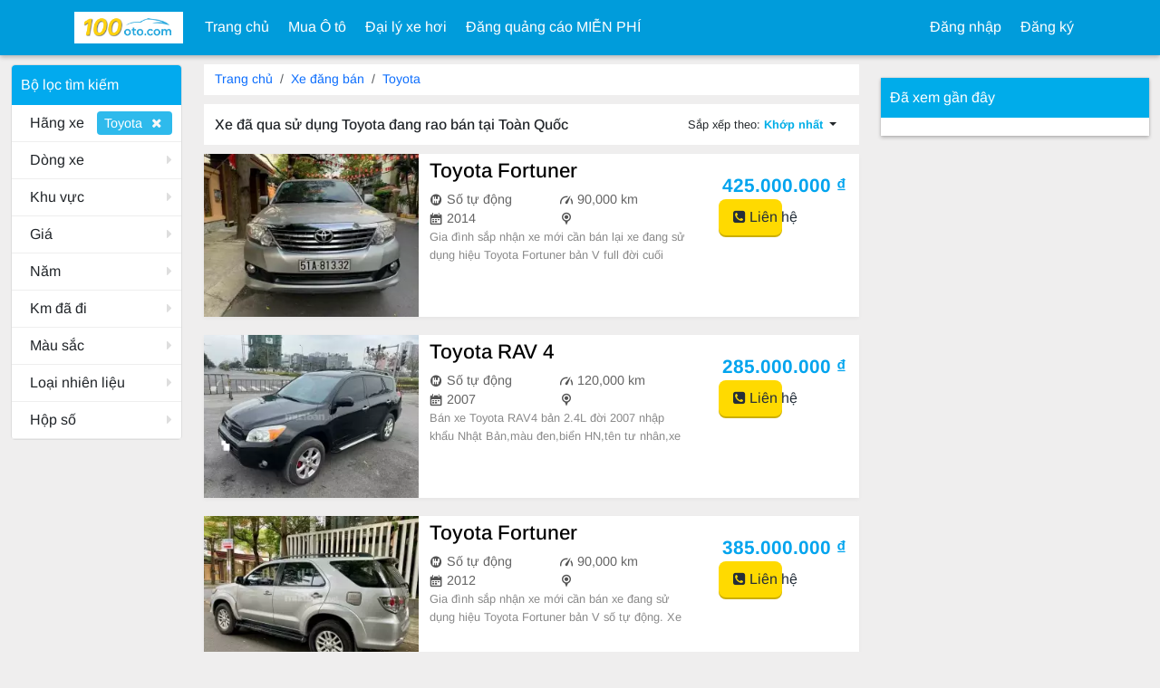

--- FILE ---
content_type: text/html; charset=UTF-8
request_url: https://www.100oto.com/mua-ban-xe/Toyota_Any
body_size: 7436
content:
<!doctype html>
<html lang="vi"  class="vi" id="vi">
<head>
    <meta charset="utf-8">
    <!--<meta name="viewport" content="width=device-width, initial-scale=1, shrink-to-fit=no">-->
    <meta name="viewport" content="width=device-width, initial-scale=1, user-scalable=no">


    <meta name="description" content=" Tìm kiếm hàng nghìn Xe mới và đã qua sử dụng Toyota đang rao bán tại Toàn Quốc. Mua một chiếc xe Toyota đã qua sử dụng, bán xe %make % của bạn, tìm đại lý xe Toyota đã qua sử dụng.">
    <meta name="keywords" content=" Xe Toyota đã qua sử dụng đang rao bán tại Toàn Quốc - 100oto.com">
    <title> Xe đã qua sử dụng Toyota đang rao bán tại Toàn Quốc - 100oto.com</title>
        <link rel='stylesheet' type="text/css" href='/uc/css/app.css?0301164860.css' />        <script src='/static/ads/all.js?0301164860.js' ></script>    <link rel='stylesheet' media="print" onload="this.media='all'" type="text/css" href='/utils/makeLogoCSS?0301164860' /><script src='/utils/searchBarData?0301164860' ></script><link href='https://fonts.googleapis.com/css?family=Roboto:300,400,400i,500,700&display=swap'/></head><body id="_UCB" class="asia asia-vi" >


<div class="header ">
    <nav class="navbar navbar-expand-lg navbar-light navbar-bg-cars">

        <div class="container panel-container">

            <div id="topLeftToggle" class="d-sm-inline-block d-lg-none panel-menu"
                 style="display: none">
                <button class="navbar-toggler" type="button" id="staticLeftMenu" >
                    <i class="fa fa-user-circle-o"></i>
                </button>
            </div>

            <a class="navbar-brand" href="/">
                <img src="/static/img/logo/vi.jpg?th.jpg">
            </a>

            <div class="d-sm-inline-block d-lg-none top-buttons main-menu">
                <a data-href="/usedcars/postSelect" href="javascript:util.goPost(PCFG.postModules);"  class="top-post-btn">
                    <i class="fa fa-plus-circle"></i>
                    <span>Đăng tin</span>
                </a>
                <button class="navbar-toggler collapsed" type="button" data-bs-toggle="collapse" data-bs-target="#topMenu" aria-controls="topMenu" aria-expanded="false" aria-label="Toggle navigation">
                    <span class="navbar-toggler-icon"></span>
                </button>
            </div>


            <div class="collapse navbar-collapse" id="topMenu" aria-labelledby="mob-dd">
                <ul class="navbar-nav mr-auto mt-2 mt-lg-0">
                    <li class="nav-item">
                        <a class="nav-link" href="/">Trang chủ <!--<span class="sr-only">(current)</span>--></a>
                    </li>
                    <li class="nav-item">
                        <a href="/mua-ban-xe/" class="nav-link">Mua Ô tô</a>
                    </li>
                    <li class="nav-item">
                        <a href="/usedcars/dealers" class="nav-link">Đại lý xe hơi</a>
                    </li>
                                                            <li class="nav-item dropdown">
                        <a aria-haspopup="true" aria-expanded="false" data-bs-toggle="dropdown" class="nav-link" href="javascript:;">Đăng quảng cáo MIỄN PHÍ</a>

                        <div class="dropdown-menu" aria-labelledby="navbarDropdown">
                                                        <a class="dropdown-item" href="/ban-xe/">Bán Xe miễn phí</a>
                                                                                                            </div>
                    </li>
                </ul>

                <div class="navbar-nav my-2 my-lg-0">

                                        <li class="nav-item">
                        <a class="nav-link" href="/user/login">Đăng nhập </a>
                        <!--<span class="sr-only">(current)</span>-->
                    </li>
                    <li class="nav-item">
                        <a href="/user/register" class="nav-link">Đăng ký</a>
                    </li>
                    
                    
                </div>
            </div>
        </div>
    </nav>
</div>

<script type="application/ld+json">{"@context":"https://schema.org/","@type":"Product","name":"Toyota Fortuner","image":["https://www.100oto.com/viupload/2025/02/18/k7dg8bva.jpg.@ERESIZE@.detail.jpg","https://www.100oto.com/viupload/2025/02/18/tfmycaw7.jpg.@ERESIZE@.detail.jpg","https://www.100oto.com/viupload/2025/02/18/uEtMeycm.jpg.@ERESIZE@.detail.jpg","https://www.100oto.com/viupload/2025/02/18/2pj8jjmr.jpg.@ERESIZE@.detail.jpg","https://www.100oto.com/viupload/2025/02/18/PUyXi71n.jpg.@ERESIZE@.detail.jpg","https://www.100oto.com/viupload/2025/02/18/aRgKgplt.jpg.@ERESIZE@.detail.jpg","https://www.100oto.com/viupload/2025/02/18/2pBf7ydf.jpg.@ERESIZE@.detail.jpg","https://www.100oto.com/viupload/2025/02/18/dHrmkjiu.jpg.@ERESIZE@.detail.jpg"],"description":"Gia đình sắp nhận xe mới cần bán lại xe đang sử dụng hiệu Toyota Fortuner bản V full đời cuối 2014 qua form Taplo đen, xe đã trang bị đầy đủ, tình trạ","sku":1120,"brand":{"@type":"Brand","name":null},"model":null,"offers":{"@type":"Offer","url":"https://www.100oto.com/mua-xe/1120-Toyota_Fortuner","priceCurrency":"VND","price":"425000000","priceValidUntil":"2027-02-18","itemCondition":"https://schema.org/UsedCondition","availability":"https://schema.org/InStock"}}</script><script type="application/ld+json">{"@context":"https://schema.org/","@type":"Product","name":"Toyota RAV 4","image":["https://www.100oto.com/viupload/2025/02/17/ecVhbltj.jpg.@ERESIZE@.detail.jpg","https://www.100oto.com/viupload/2025/02/17/PbZVhtxj.jpg.@ERESIZE@.detail.jpg","https://www.100oto.com/viupload/2025/02/17/OCi6c234.jpg.@ERESIZE@.detail.jpg","https://www.100oto.com/viupload/2025/02/17/Onvof5zw.jpg.@ERESIZE@.detail.jpg","https://www.100oto.com/viupload/2025/02/17/Cp5gdote.jpg.@ERESIZE@.detail.jpg","https://www.100oto.com/viupload/2025/02/17/CA8b7hq2.jpg.@ERESIZE@.detail.jpg"],"description":"Bán xe Toyota RAV4 bản 2.4L đời 2007 nhập khẩu Nhật Bản,màu đen,biển HN,tên tư nhân,xe chạy hơn 10 vạn đc gđ giữ gìn nên còn khá mới,trang bị ghế da z","sku":1116,"brand":{"@type":"Brand","name":null},"model":null,"offers":{"@type":"Offer","url":"https://www.100oto.com/mua-xe/1116-Toyota_RAV_4","priceCurrency":"VND","price":"285000000","priceValidUntil":"2027-02-17","itemCondition":"https://schema.org/UsedCondition","availability":"https://schema.org/InStock"}}</script><script type="application/ld+json">{"@context":"https://schema.org/","@type":"Product","name":"Toyota Fortuner","image":["https://www.100oto.com/viupload/2025/02/14/AMmq5utj.jpg.@ERESIZE@.detail.jpg","https://www.100oto.com/viupload/2025/02/14/ruTgb38i.jpg.@ERESIZE@.detail.jpg","https://www.100oto.com/viupload/2025/02/14/AvRM4qvn.jpg.@ERESIZE@.detail.jpg","https://www.100oto.com/viupload/2025/02/14/8GYyeulq.jpg.@ERESIZE@.detail.jpg","https://www.100oto.com/viupload/2025/02/14/vPdWe185.jpg.@ERESIZE@.detail.jpg","https://www.100oto.com/viupload/2025/02/14/UqT6426h.jpg.@ERESIZE@.detail.jpg"],"description":"Gia đình sắp nhận xe mới cần bán xe đang sử dụng hiệu Toyota Fortuner bản V số tự động. Xe mua dành riêng chở người lớn tuổi đi chơi du lịch nên ít sử","sku":1108,"brand":{"@type":"Brand","name":null},"model":null,"offers":{"@type":"Offer","url":"https://www.100oto.com/mua-xe/1108-Toyota_Fortuner","priceCurrency":"VND","price":"385000000","priceValidUntil":"2027-02-14","itemCondition":"https://schema.org/UsedCondition","availability":"https://schema.org/InStock"}}</script><script type="application/ld+json">{"@context":"https://schema.org/","@type":"Product","name":"Toyota Innova","image":["https://www.100oto.com/viupload/2025/02/14/e0Fu2rvm.jpg.@ERESIZE@.detail.jpg","https://www.100oto.com/viupload/2025/02/14/sgWje98l.jpg.@ERESIZE@.detail.jpg","https://www.100oto.com/viupload/2025/02/14/OwQT7x5w.jpg.@ERESIZE@.detail.jpg","https://www.100oto.com/viupload/2025/02/14/hugyjezt.jpg.@ERESIZE@.detail.jpg","https://www.100oto.com/viupload/2025/02/14/OLKg52mi.jpg.@ERESIZE@.detail.jpg","https://www.100oto.com/viupload/2025/02/14/TqZW6t6q.jpg.@ERESIZE@.detail.jpg"],"description":"Gia đình sắp nhận xe mới cần bán lại xe Toyota INNOVA bản E đời cuối 2019, tình trạng mới 90%, rất ít sử dụng, toàn bộ ng","sku":1106,"brand":{"@type":"Brand","name":null},"model":null,"offers":{"@type":"Offer","url":"https://www.100oto.com/mua-xe/1106-Toyota_Innova","priceCurrency":"VND","price":"425000000","priceValidUntil":"2027-02-14","itemCondition":"https://schema.org/UsedCondition","availability":"https://schema.org/InStock"}}</script><script type="application/ld+json">{"@context":"https://schema.org/","@type":"Product","name":"Toyota Vios","image":["https://www.100oto.com/viupload/2025/02/14/xBJA2tc7.jpg.@ERESIZE@.detail.jpg","https://www.100oto.com/viupload/2025/02/14/8OXL6eso.jpg.@ERESIZE@.detail.jpg","https://www.100oto.com/viupload/2025/02/14/vFHKbcf7.jpg.@ERESIZE@.detail.jpg","https://www.100oto.com/viupload/2025/02/14/Wyudifmr.jpg.@ERESIZE@.detail.jpg","https://www.100oto.com/viupload/2025/02/14/XBDEitt0.jpg.@ERESIZE@.detail.jpg","https://www.100oto.com/viupload/2025/02/14/Zjm6guo8.jpg.@ERESIZE@.detail.jpg"],"description":"Gia đình sắp nhận xe mới cần bán xe đang sử dụng hiệu Toyota Vios đời 2022 bản CVT số tự động, xe mua dành riêng chở người lớn tuổi đi chơi du lịch nê","sku":1105,"brand":{"@type":"Brand","name":null},"model":null,"offers":{"@type":"Offer","url":"https://www.100oto.com/mua-xe/1105-Toyota_Vios","priceCurrency":"VND","price":"420000000","priceValidUntil":"2027-02-14","itemCondition":"https://schema.org/UsedCondition","availability":"https://schema.org/InStock"}}</script><script type="application/ld+json">{"@context":"https://schema.org/","@type":"Product","name":"Toyota Venza","image":["https://www.100oto.com/viupload/2025/02/14/1Rwb3t63.jpg.@ERESIZE@.detail.jpg","https://www.100oto.com/viupload/2025/02/14/fUoYe3g6.jpg.@ERESIZE@.detail.jpg","https://www.100oto.com/viupload/2025/02/14/wY3Q6dvl.jpg.@ERESIZE@.detail.jpg","https://www.100oto.com/viupload/2025/02/14/m6T755f1.jpg.@ERESIZE@.detail.jpg","https://www.100oto.com/viupload/2025/02/14/p4SVkmat.jpg.@ERESIZE@.detail.jpg","https://www.100oto.com/viupload/2025/02/14/2hX8dhw1.jpg.@ERESIZE@.detail.jpg"],"description":"Gia đình sắp nhận xe mới cần bán xe đang sử dụng hiệu Toyota Venza bản 3.5 full model 2009, tình trạng còn mới full chức năng, xe rất ít sử dụng, chỉ","sku":1104,"brand":{"@type":"Brand","name":null},"model":null,"offers":{"@type":"Offer","url":"https://www.100oto.com/mua-xe/1104-Toyota_Venza","priceCurrency":"VND","price":"375000000","priceValidUntil":"2027-02-14","itemCondition":"https://schema.org/UsedCondition","availability":"https://schema.org/InStock"}}</script><script type="application/ld+json">{"@context":"https://schema.org/","@type":"Product","name":"Toyota Altis","image":["https://www.100oto.com/viupload/2025/02/12/iEShgih1.jpg.@ERESIZE@.detail.jpg","https://www.100oto.com/viupload/2025/02/12/qDUT8wm9.jpg.@ERESIZE@.detail.jpg"],"description":"Xe Toyota Corolla XLi  dung tích 1.6 - Cảm biến an toàn - màn hình Android - Loa Bass","sku":1094,"brand":{"@type":"Brand","name":null},"model":null,"offers":{"@type":"Offer","url":"https://www.100oto.com/mua-xe/1094-Toyota_Altis","priceCurrency":"VND","price":"300000000","priceValidUntil":"2027-02-12","itemCondition":"https://schema.org/UsedCondition","availability":"https://schema.org/InStock"}}</script><script type="application/ld+json">{"@context":"https://schema.org/","@type":"Product","name":"Toyota Fortuner","image":["https://www.100oto.com/viupload/2025/02/10/DFr1crsk.jpg.@ERESIZE@.detail.jpg","https://www.100oto.com/viupload/2025/02/10/vWoa9fxg.jpg.@ERESIZE@.detail.jpg","https://www.100oto.com/viupload/2025/02/10/0knWgeu5.jpg.@ERESIZE@.detail.jpg","https://www.100oto.com/viupload/2025/02/10/DGRt7p0q.jpg.@ERESIZE@.detail.jpg","https://www.100oto.com/viupload/2025/02/10/Z8vQ5fpy.jpg.@ERESIZE@.detail.jpg","https://www.100oto.com/viupload/2025/02/10/2pqUa7to.jpg.@ERESIZE@.detail.jpg","https://www.100oto.com/viupload/2025/02/10/qtCXes4r.jpg.@ERESIZE@.detail.jpg"],"description":"Fortuner 2011 số sàn máy dầu, máy móc nguyên zin, 1 đời chủ, đã lên DVD Android + cam lùi, lốp còn đẹp","sku":1090,"brand":{"@type":"Brand","name":null},"model":null,"offers":{"@type":"Offer","url":"https://www.100oto.com/mua-xe/1090-Toyota_Fortuner","priceCurrency":"VND","price":"380000000","priceValidUntil":"2027-02-10","itemCondition":"https://schema.org/UsedCondition","availability":"https://schema.org/InStock"}}</script><script type="application/ld+json">{"@context":"https://schema.org/","@type":"Product","name":"Toyota Land Cruiser","image":["https://www.100oto.com/viupload/2025/02/09/5RAek4eu.jpg.@ERESIZE@.detail.jpg","https://www.100oto.com/viupload/2025/02/09/LOUei9k1.jpg.@ERESIZE@.detail.jpg","https://www.100oto.com/viupload/2025/02/09/ds04c51m.jpg.@ERESIZE@.detail.jpg","https://www.100oto.com/viupload/2025/02/09/qKd14utp.jpg.@ERESIZE@.detail.jpg","https://www.100oto.com/viupload/2025/02/09/QL84ewk2.jpg.@ERESIZE@.detail.jpg","https://www.100oto.com/viupload/2025/02/09/zy9p3cdp.jpg.@ERESIZE@.detail.jpg","https://www.100oto.com/viupload/2025/02/09/C4567iiz.jpg.@ERESIZE@.detail.jpg","https://www.100oto.com/viupload/2025/02/09/w4HZas49.jpg.@ERESIZE@.detail.jpg"],"description":"Xe Chủ Tịch cập bến.Toyota Land Cruiser LC300, sản xuất 2022, đăng ký tên tư nhân, 1 chủ từ mới, biển Hà Nội.Anh Chị quan tâm vui lòng liên hệ em. ☎️","sku":1087,"brand":{"@type":"Brand","name":null},"model":null,"offers":{"@type":"Offer","url":"https://www.100oto.com/mua-xe/1087-Toyota_Land_Cruiser","priceCurrency":"VND","price":"4590000000","priceValidUntil":"2027-02-09","itemCondition":"https://schema.org/UsedCondition","availability":"https://schema.org/InStock"}}</script><script type="application/ld+json">{"@context":"https://schema.org/","@type":"Product","name":"Toyota Yaris","image":["https://www.100oto.com/viupload/2025/01/31/IbiY2v74.jpg.@ERESIZE@.detail.jpg","https://www.100oto.com/viupload/2025/01/31/wBMe9c5a.jpg.@ERESIZE@.detail.jpg","https://www.100oto.com/viupload/2025/01/31/5DPq57qp.jpg.@ERESIZE@.detail.jpg","https://www.100oto.com/viupload/2025/01/31/wY21gi8h.jpg.@ERESIZE@.detail.jpg","https://www.100oto.com/viupload/2025/01/31/Psa24oil.jpg.@ERESIZE@.detail.jpg"],"description":"Kính gửi quý khách thân mến;- Bên em sẵn xe giá tốt giao ngay- Gía niêm yết chỉ từ 650tr- Giam thêm tiền mặt tặng BHTV + phụ kiện chính hãng, phiếu bả","sku":1070,"brand":{"@type":"Brand","name":null},"model":null,"offers":{"@type":"Offer","url":"https://www.100oto.com/mua-xe/1070-Toyota_Yaris","priceCurrency":"VND","price":"620000000","priceValidUntil":"2027-01-31","itemCondition":"https://schema.org/UsedCondition","availability":"https://schema.org/InStock"}}</script><script>window.CONTACT_JSON={"1120":{"sellerName":"Kinh Quoác","phone":"0868028948","whatsApp":"","id":1120},"1116":{"sellerName":"anh Tuan anh","phone":"0969548566","whatsApp":"","id":1116},"1108":{"sellerName":"Sau Xuan","phone":"0776354963","whatsApp":"","id":1108},"1106":{"sellerName":"Manh Hung","phone":"0983923492","whatsApp":"","id":1106},"1105":{"sellerName":"Vincent Sơn","phone":"0932621915","whatsApp":"","id":1105},"1104":{"sellerName":"Tu Giang","phone":"0906228961","whatsApp":"","id":1104},"1094":{"sellerName":"Bùi Minh Huyến","phone":"0983441499","whatsApp":"","id":1094},"1090":{"sellerName":"Tran Nguyen Kha","phone":"0964126628","whatsApp":"","id":1090},"1087":{"sellerName":"ĐinhHơi_Auto","phone":"0906223838","whatsApp":"","id":1087},"1070":{"sellerName":"Nguyễn Quang Đảng","phone":"0843561929","whatsApp":"","id":1070}};</script>
<div class="cars-page">
    <div class="container-fluid">
        <div class="row">
            <div class="col-12 col-lg-2 gg">
                <div id="SearchFilter" j-vue></div>
<script>
    window.GET = {"query":"Toyota_Any","make":"Toyota","model":"","subModel":"","makeDetail":{"id":71,"typename":"Toyota","tid":1,"fid":0,"simpleShow":1,"weight":102,"level":1,"comment":"豐田","pinyin":"","indeximage":"","data":"","children":120,"fids":"1","public":0,"public_fid":"","lang":{"zh-hk":"豐田"},"css":"toyota"},"province":"","city":"","minprice":"","maxprice":"","minyear":"","maxyear":"","year":"","imi":"","ami":"","cl":"","wd":"","orderby":"","ordermode":"","ta":"","bs":"","pc":"","ft":"","did":"","page":""};
</script>
            </div>
            <div class="col-12 col-lg-7 cars-list">
                <div class="showpath mb-1  breadcrumb" vocab="https://schema.org/" typeof="BreadcrumbList">

                    
                    <li class="breadcrumb-item" property="itemListElement" typeof="ListItem">
                        <a href="https://www.100oto.com/" property="item" typeof="WebPage">
                            <span property="name">Trang chủ</span>
                        </a>
                        <meta property="position" content="1">
                    </li>
                    
                    <li class="breadcrumb-item" property="itemListElement" typeof="ListItem">
                        <a href="/mua-ban-xe/" property="item" typeof="WebPage">
                            <span property="name">Xe đăng bán</span>
                        </a>
                        <meta property="position" content="2">
                    </li>
                    
                    <li class="breadcrumb-item" property="itemListElement" typeof="ListItem">
                        <a href="/mua-ban-xe/Toyota_Any" property="item" typeof="WebPage">
                            <span property="name">Toyota</span>
                        </a>
                        <meta property="position" content="3">
                    </li>
                    

                </div>
                <div class="sort-tool">
                    <h1> Xe đã qua sử dụng Toyota đang rao bán tại Toàn Quốc</h1>
                    <div class="dropdown sort-button" >
                        <button class="btn  dropdown-toggle" type="button" id="dropdownMenuButton" data-bs-toggle="dropdown" aria-haspopup="true" aria-expanded="false">
                            Sắp xếp theo:
                            <span>Khớp nhất</span>
                        </button>
                        <div class="dropdown-menu uc-drop" aria-labelledby="dropdownMenuButton">
                                                            <a class="dropdown-item" href="/mua-ban-xe/Toyota_Any">Khớp nhất</a>
                                                                <a class="dropdown-item" href="/mua-ban-xe/Toyota_Any-orderby_id">Cập nhật gần nhất</a>
                                                                <a class="dropdown-item" href="/mua-ban-xe/Toyota_Any-orderby_price-ordermode_asc">Giá: Từ Thấp đến Cao</a>
                                                                <a class="dropdown-item" href="/mua-ban-xe/Toyota_Any-orderby_price-ordermode_desc">Giá: Từ cao đến thấp</a>
                                                                <a class="dropdown-item" href="/mua-ban-xe/Toyota_Any-orderby_year-ordermode_asc">Tuổi xe: Cũ đến mới</a>
                                                                <a class="dropdown-item" href="/mua-ban-xe/Toyota_Any-orderby_year-ordermode_desc">Tuổi xe: Mới đến Cũ</a>
                                                                <a class="dropdown-item" href="/mua-ban-xe/Toyota_Any-orderby_mileage-ordermode_asc">Số dặm: Thấp đến Cao</a>
                                                                <a class="dropdown-item" href="/mua-ban-xe/Toyota_Any-orderby_mileage-ordermode_desc">Số dặm: Cao đến thấp</a>
                                                        </div>
                    </div>
                </div>


                
                
                <div class="car-box list-item" >
                    <div class="row">
                        <div class="col-6 col-lg-4">
                            <div class="image">
                                <a href="/mua-xe/1120-Toyota_Fortuner">
                                    <img class="dwebp" data-src="https://www.100oto.com/viupload/2025/02/18/k7dg8bva.jpg.@ERESIZE@.list.jpg" alt="">
                                </a>
                                                            </div>
                        </div>
                        <a class="col-6 col-lg-5 desc" href="/mua-xe/1120-Toyota_Fortuner" >

                                <div class="title pc-title">
                                        <h2>Toyota Fortuner</h2>
                                </div>
                                <div class="list-details">
                                    <li>
                                        <i class="icon-transmission caricons"></i>
                                        Số tự động</li>
                                    <li>
                                        <i class="icon-gauge caricons"></i>
                                        90,000 km</li>
                                    <li>
                                        <i class="icon-chart-board caricons"></i>
                                        2014                                    </li>
                                                                        <li>
                                        <i class="caricons icon-pin-end"></i>
                                                                            </li>
                                                                    </div>
                                <div class="description">
                                    Gia đình sắp nhận xe mới cần bán lại xe đang sử dụng hiệu Toyota Fortuner bản V full đời cuối 2014 qua form Taplo đen, xe đã trang bị đầy đủ, tình trạ                                </div>
                        </a>
                        <div class="col-12 col-lg-3 price-box">

                            <div class="row">
                                <div class="mob-title">
                                    <a href="/mua-xe/1120-Toyota_Fortuner" >Toyota Fortuner</a>
                                </div>
                                <div class="price col-12 col-lg-12">
                                    425.000.000 ₫                                </div>
                                <div class="contact  col-12 col-lg-12">
                                    <a href="javascript:;" class="bt bt-pri js-g-contact" data-id="1120" >
                                        <i class="fa fa-phone-square"></i>
                                        Liên hệ                                    </a>
                                                                    </div>
                            </div>

                        </div>
                    </div>
                </div>
                
                
                <div class="car-box list-item" >
                    <div class="row">
                        <div class="col-6 col-lg-4">
                            <div class="image">
                                <a href="/mua-xe/1116-Toyota_RAV_4">
                                    <img class="dwebp" data-src="https://www.100oto.com/viupload/2025/02/17/ecVhbltj.jpg.@ERESIZE@.list.jpg" alt="">
                                </a>
                                                            </div>
                        </div>
                        <a class="col-6 col-lg-5 desc" href="/mua-xe/1116-Toyota_RAV_4" >

                                <div class="title pc-title">
                                        <h2>Toyota RAV 4</h2>
                                </div>
                                <div class="list-details">
                                    <li>
                                        <i class="icon-transmission caricons"></i>
                                        Số tự động</li>
                                    <li>
                                        <i class="icon-gauge caricons"></i>
                                        120,000 km</li>
                                    <li>
                                        <i class="icon-chart-board caricons"></i>
                                        2007                                    </li>
                                                                        <li>
                                        <i class="caricons icon-pin-end"></i>
                                                                            </li>
                                                                    </div>
                                <div class="description">
                                    Bán xe Toyota RAV4 bản 2.4L đời 2007 nhập khẩu Nhật Bản,màu đen,biển HN,tên tư nhân,xe chạy hơn 10 vạn đc gđ giữ gìn nên còn khá mới,trang bị ghế da z                                </div>
                        </a>
                        <div class="col-12 col-lg-3 price-box">

                            <div class="row">
                                <div class="mob-title">
                                    <a href="/mua-xe/1116-Toyota_RAV_4" >Toyota RAV 4</a>
                                </div>
                                <div class="price col-12 col-lg-12">
                                    285.000.000 ₫                                </div>
                                <div class="contact  col-12 col-lg-12">
                                    <a href="javascript:;" class="bt bt-pri js-g-contact" data-id="1116" >
                                        <i class="fa fa-phone-square"></i>
                                        Liên hệ                                    </a>
                                                                    </div>
                            </div>

                        </div>
                    </div>
                </div>
                
                
                <div class="car-box list-item" >
                    <div class="row">
                        <div class="col-6 col-lg-4">
                            <div class="image">
                                <a href="/mua-xe/1108-Toyota_Fortuner">
                                    <img class="dwebp" data-src="https://www.100oto.com/viupload/2025/02/14/AMmq5utj.jpg.@ERESIZE@.list.jpg" alt="">
                                </a>
                                                            </div>
                        </div>
                        <a class="col-6 col-lg-5 desc" href="/mua-xe/1108-Toyota_Fortuner" >

                                <div class="title pc-title">
                                        <h2>Toyota Fortuner</h2>
                                </div>
                                <div class="list-details">
                                    <li>
                                        <i class="icon-transmission caricons"></i>
                                        Số tự động</li>
                                    <li>
                                        <i class="icon-gauge caricons"></i>
                                        90,000 km</li>
                                    <li>
                                        <i class="icon-chart-board caricons"></i>
                                        2012                                    </li>
                                                                        <li>
                                        <i class="caricons icon-pin-end"></i>
                                                                            </li>
                                                                    </div>
                                <div class="description">
                                    Gia đình sắp nhận xe mới cần bán xe đang sử dụng hiệu Toyota Fortuner bản V số tự động. Xe mua dành riêng chở người lớn tuổi đi chơi du lịch nên ít sử                                </div>
                        </a>
                        <div class="col-12 col-lg-3 price-box">

                            <div class="row">
                                <div class="mob-title">
                                    <a href="/mua-xe/1108-Toyota_Fortuner" >Toyota Fortuner</a>
                                </div>
                                <div class="price col-12 col-lg-12">
                                    385.000.000 ₫                                </div>
                                <div class="contact  col-12 col-lg-12">
                                    <a href="javascript:;" class="bt bt-pri js-g-contact" data-id="1108" >
                                        <i class="fa fa-phone-square"></i>
                                        Liên hệ                                    </a>
                                                                    </div>
                            </div>

                        </div>
                    </div>
                </div>
                
                
                <div class="car-box list-item" >
                    <div class="row">
                        <div class="col-6 col-lg-4">
                            <div class="image">
                                <a href="/mua-xe/1106-Toyota_Innova">
                                    <img class="dwebp" data-src="https://www.100oto.com/viupload/2025/02/14/e0Fu2rvm.jpg.@ERESIZE@.list.jpg" alt="">
                                </a>
                                                            </div>
                        </div>
                        <a class="col-6 col-lg-5 desc" href="/mua-xe/1106-Toyota_Innova" >

                                <div class="title pc-title">
                                        <h2>Toyota Innova</h2>
                                </div>
                                <div class="list-details">
                                    <li>
                                        <i class="icon-transmission caricons"></i>
                                        </li>
                                    <li>
                                        <i class="icon-gauge caricons"></i>
                                        50,000 km</li>
                                    <li>
                                        <i class="icon-chart-board caricons"></i>
                                        2019                                    </li>
                                                                        <li>
                                        <i class="caricons icon-pin-end"></i>
                                                                            </li>
                                                                    </div>
                                <div class="description">
                                    Gia đình sắp nhận xe mới cần bán lại xe Toyota INNOVA bản E đời cuối 2019, tình trạng mới 90%, rất ít sử dụng, toàn bộ ng                                </div>
                        </a>
                        <div class="col-12 col-lg-3 price-box">

                            <div class="row">
                                <div class="mob-title">
                                    <a href="/mua-xe/1106-Toyota_Innova" >Toyota Innova</a>
                                </div>
                                <div class="price col-12 col-lg-12">
                                    425.000.000 ₫                                </div>
                                <div class="contact  col-12 col-lg-12">
                                    <a href="javascript:;" class="bt bt-pri js-g-contact" data-id="1106" >
                                        <i class="fa fa-phone-square"></i>
                                        Liên hệ                                    </a>
                                                                    </div>
                            </div>

                        </div>
                    </div>
                </div>
                
                                <div class="car-box list-item">
                    <script async src="//pagead2.googlesyndication.com/pagead/js/adsbygoogle.js"></script>
<!-- Hongkong2016 INDEX-RIGHT -->
<ins class="adsbygoogle"
     style="display:block"
     data-ad-client="ca-pub-3578839575924795"
     data-ad-slot="8614977278"
     data-ad-format="auto"></ins>
<script>
(adsbygoogle = window.adsbygoogle || []).push({});
</script>                </div>
                
                <div class="car-box list-item" >
                    <div class="row">
                        <div class="col-6 col-lg-4">
                            <div class="image">
                                <a href="/mua-xe/1105-Toyota_Vios">
                                    <img class="dwebp" data-src="https://www.100oto.com/viupload/2025/02/14/xBJA2tc7.jpg.@ERESIZE@.list.jpg" alt="">
                                </a>
                                                            </div>
                        </div>
                        <a class="col-6 col-lg-5 desc" href="/mua-xe/1105-Toyota_Vios" >

                                <div class="title pc-title">
                                        <h2>Toyota Vios</h2>
                                </div>
                                <div class="list-details">
                                    <li>
                                        <i class="icon-transmission caricons"></i>
                                        Số tự động</li>
                                    <li>
                                        <i class="icon-gauge caricons"></i>
                                        50,000 km</li>
                                    <li>
                                        <i class="icon-chart-board caricons"></i>
                                        2022                                    </li>
                                                                        <li>
                                        <i class="caricons icon-pin-end"></i>
                                                                            </li>
                                                                    </div>
                                <div class="description">
                                    Gia đình sắp nhận xe mới cần bán xe đang sử dụng hiệu Toyota Vios đời 2022 bản CVT số tự động, xe mua dành riêng chở người lớn tuổi đi chơi du lịch nê                                </div>
                        </a>
                        <div class="col-12 col-lg-3 price-box">

                            <div class="row">
                                <div class="mob-title">
                                    <a href="/mua-xe/1105-Toyota_Vios" >Toyota Vios</a>
                                </div>
                                <div class="price col-12 col-lg-12">
                                    420.000.000 ₫                                </div>
                                <div class="contact  col-12 col-lg-12">
                                    <a href="javascript:;" class="bt bt-pri js-g-contact" data-id="1105" >
                                        <i class="fa fa-phone-square"></i>
                                        Liên hệ                                    </a>
                                                                    </div>
                            </div>

                        </div>
                    </div>
                </div>
                
                
                <div class="car-box list-item" >
                    <div class="row">
                        <div class="col-6 col-lg-4">
                            <div class="image">
                                <a href="/mua-xe/1104-Toyota_Venza">
                                    <img class="dwebp" data-src="https://www.100oto.com/viupload/2025/02/14/1Rwb3t63.jpg.@ERESIZE@.list.jpg" alt="">
                                </a>
                                                            </div>
                        </div>
                        <a class="col-6 col-lg-5 desc" href="/mua-xe/1104-Toyota_Venza" >

                                <div class="title pc-title">
                                        <h2>Toyota Venza</h2>
                                </div>
                                <div class="list-details">
                                    <li>
                                        <i class="icon-transmission caricons"></i>
                                        Số tự động</li>
                                    <li>
                                        <i class="icon-gauge caricons"></i>
                                        90,000 km</li>
                                    <li>
                                        <i class="icon-chart-board caricons"></i>
                                        2008                                    </li>
                                                                        <li>
                                        <i class="caricons icon-pin-end"></i>
                                                                            </li>
                                                                    </div>
                                <div class="description">
                                    Gia đình sắp nhận xe mới cần bán xe đang sử dụng hiệu Toyota Venza bản 3.5 full model 2009, tình trạng còn mới full chức năng, xe rất ít sử dụng, chỉ                                </div>
                        </a>
                        <div class="col-12 col-lg-3 price-box">

                            <div class="row">
                                <div class="mob-title">
                                    <a href="/mua-xe/1104-Toyota_Venza" >Toyota Venza</a>
                                </div>
                                <div class="price col-12 col-lg-12">
                                    375.000.000 ₫                                </div>
                                <div class="contact  col-12 col-lg-12">
                                    <a href="javascript:;" class="bt bt-pri js-g-contact" data-id="1104" >
                                        <i class="fa fa-phone-square"></i>
                                        Liên hệ                                    </a>
                                                                    </div>
                            </div>

                        </div>
                    </div>
                </div>
                
                
                <div class="car-box list-item" >
                    <div class="row">
                        <div class="col-6 col-lg-4">
                            <div class="image">
                                <a href="/mua-xe/1094-Toyota_Altis">
                                    <img class="dwebp" data-src="https://www.100oto.com/viupload/2025/02/12/iEShgih1.jpg.@ERESIZE@.list.jpg" alt="">
                                </a>
                                                            </div>
                        </div>
                        <a class="col-6 col-lg-5 desc" href="/mua-xe/1094-Toyota_Altis" >

                                <div class="title pc-title">
                                        <h2>Toyota Altis</h2>
                                </div>
                                <div class="list-details">
                                    <li>
                                        <i class="icon-transmission caricons"></i>
                                        Số tự động</li>
                                    <li>
                                        <i class="icon-gauge caricons"></i>
                                        12,000,000 km</li>
                                    <li>
                                        <i class="icon-chart-board caricons"></i>
                                        2008                                    </li>
                                                                        <li>
                                        <i class="caricons icon-pin-end"></i>
                                                                            </li>
                                                                    </div>
                                <div class="description">
                                    Xe Toyota Corolla XLi  dung tích 1.6 - Cảm biến an toàn - màn hình Android - Loa Bass                                </div>
                        </a>
                        <div class="col-12 col-lg-3 price-box">

                            <div class="row">
                                <div class="mob-title">
                                    <a href="/mua-xe/1094-Toyota_Altis" >Toyota Altis</a>
                                </div>
                                <div class="price col-12 col-lg-12">
                                    300.000.000 ₫                                </div>
                                <div class="contact  col-12 col-lg-12">
                                    <a href="javascript:;" class="bt bt-pri js-g-contact" data-id="1094" >
                                        <i class="fa fa-phone-square"></i>
                                        Liên hệ                                    </a>
                                                                    </div>
                            </div>

                        </div>
                    </div>
                </div>
                
                
                <div class="car-box list-item" >
                    <div class="row">
                        <div class="col-6 col-lg-4">
                            <div class="image">
                                <a href="/mua-xe/1090-Toyota_Fortuner">
                                    <img class="dwebp" data-src="https://www.100oto.com/viupload/2025/02/10/DFr1crsk.jpg.@ERESIZE@.list.jpg" alt="">
                                </a>
                                                            </div>
                        </div>
                        <a class="col-6 col-lg-5 desc" href="/mua-xe/1090-Toyota_Fortuner" >

                                <div class="title pc-title">
                                        <h2>Toyota Fortuner</h2>
                                </div>
                                <div class="list-details">
                                    <li>
                                        <i class="icon-transmission caricons"></i>
                                        </li>
                                    <li>
                                        <i class="icon-gauge caricons"></i>
                                        320,000 km</li>
                                    <li>
                                        <i class="icon-chart-board caricons"></i>
                                        2011                                    </li>
                                                                        <li>
                                        <i class="caricons icon-pin-end"></i>
                                                                            </li>
                                                                    </div>
                                <div class="description">
                                    Fortuner 2011 số sàn máy dầu, máy móc nguyên zin, 1 đời chủ, đã lên DVD Android + cam lùi, lốp còn đẹp                                </div>
                        </a>
                        <div class="col-12 col-lg-3 price-box">

                            <div class="row">
                                <div class="mob-title">
                                    <a href="/mua-xe/1090-Toyota_Fortuner" >Toyota Fortuner</a>
                                </div>
                                <div class="price col-12 col-lg-12">
                                    380.000.000 ₫                                </div>
                                <div class="contact  col-12 col-lg-12">
                                    <a href="javascript:;" class="bt bt-pri js-g-contact" data-id="1090" >
                                        <i class="fa fa-phone-square"></i>
                                        Liên hệ                                    </a>
                                                                    </div>
                            </div>

                        </div>
                    </div>
                </div>
                
                
                <div class="car-box list-item" >
                    <div class="row">
                        <div class="col-6 col-lg-4">
                            <div class="image">
                                <a href="/mua-xe/1087-Toyota_Land_Cruiser">
                                    <img class="dwebp" data-src="https://www.100oto.com/viupload/2025/02/09/5RAek4eu.jpg.@ERESIZE@.list.jpg" alt="">
                                </a>
                                                            </div>
                        </div>
                        <a class="col-6 col-lg-5 desc" href="/mua-xe/1087-Toyota_Land_Cruiser" >

                                <div class="title pc-title">
                                        <h2>Toyota Land Cruiser</h2>
                                </div>
                                <div class="list-details">
                                    <li>
                                        <i class="icon-transmission caricons"></i>
                                        Số tự động</li>
                                    <li>
                                        <i class="icon-gauge caricons"></i>
                                        52,000 km</li>
                                    <li>
                                        <i class="icon-chart-board caricons"></i>
                                        2022                                    </li>
                                                                        <li>
                                        <i class="caricons icon-pin-end"></i>
                                                                            </li>
                                                                    </div>
                                <div class="description">
                                    Xe Chủ Tịch cập bến.Toyota Land Cruiser LC300, sản xuất 2022, đăng ký tên tư nhân, 1 chủ từ mới, biển Hà Nội.Anh Chị quan tâm vui lòng liên hệ em. ☎️                                </div>
                        </a>
                        <div class="col-12 col-lg-3 price-box">

                            <div class="row">
                                <div class="mob-title">
                                    <a href="/mua-xe/1087-Toyota_Land_Cruiser" >Toyota Land Cruiser</a>
                                </div>
                                <div class="price col-12 col-lg-12">
                                    4.590.000.000 ₫                                </div>
                                <div class="contact  col-12 col-lg-12">
                                    <a href="javascript:;" class="bt bt-pri js-g-contact" data-id="1087" >
                                        <i class="fa fa-phone-square"></i>
                                        Liên hệ                                    </a>
                                                                    </div>
                            </div>

                        </div>
                    </div>
                </div>
                
                
                <div class="car-box list-item" >
                    <div class="row">
                        <div class="col-6 col-lg-4">
                            <div class="image">
                                <a href="/mua-xe/1070-Toyota_Yaris">
                                    <img class="dwebp" data-src="https://www.100oto.com/viupload/2025/01/31/IbiY2v74.jpg.@ERESIZE@.list.jpg" alt="">
                                </a>
                                                            </div>
                        </div>
                        <a class="col-6 col-lg-5 desc" href="/mua-xe/1070-Toyota_Yaris" >

                                <div class="title pc-title">
                                        <h2>Toyota Yaris</h2>
                                </div>
                                <div class="list-details">
                                    <li>
                                        <i class="icon-transmission caricons"></i>
                                        Số tự động</li>
                                    <li>
                                        <i class="icon-gauge caricons"></i>
                                        0 km</li>
                                    <li>
                                        <i class="icon-chart-board caricons"></i>
                                        2024                                    </li>
                                                                        <li>
                                        <i class="caricons icon-pin-end"></i>
                                                                            </li>
                                                                    </div>
                                <div class="description">
                                    Kính gửi quý khách thân mến;- Bên em sẵn xe giá tốt giao ngay- Gía niêm yết chỉ từ 650tr- Giam thêm tiền mặt tặng BHTV + phụ kiện chính hãng, phiếu bả                                </div>
                        </a>
                        <div class="col-12 col-lg-3 price-box">

                            <div class="row">
                                <div class="mob-title">
                                    <a href="/mua-xe/1070-Toyota_Yaris" >Toyota Yaris</a>
                                </div>
                                <div class="price col-12 col-lg-12">
                                    620.000.000 ₫                                </div>
                                <div class="contact  col-12 col-lg-12">
                                    <a href="javascript:;" class="bt bt-pri js-g-contact" data-id="1070" >
                                        <i class="fa fa-phone-square"></i>
                                        Liên hệ                                    </a>
                                                                    </div>
                            </div>

                        </div>
                    </div>
                </div>
                


                <nav class="pagination mb-4">
                    <li class='page-item'><a class='page-link'>290 Records</a></li><li class='page-item'><a class='page-link' href='#'>&lt;</a></li><li class='page-item active'><a class='page-link' >1</a></li><li class='page-item'><a class='page-link'  href='/mua-ban-xe/Toyota_Any-page_2'>2</a></li><li class='page-item'><a class='page-link'  href='/mua-ban-xe/Toyota_Any-page_3'>3</a></li><li class='page-item'><a class='page-link'  href='/mua-ban-xe/Toyota_Any-page_4'>4</a></li><li class='page-item'><a class='page-link'  class='p_next' href='/mua-ban-xe/Toyota_Any-page_2'>&gt;</a></li><li class='page-item'><a class='page-link'  class='p_last' href='/mua-ban-xe/Toyota_Any-page_29'>&gt;|</a></li>                </nav>


                <div class="links-area ">

                    
                                                            <div class="link-box mt-3">
                        <div class="tit">Giá phổ biến</div>
                        <div class="link-list">
                                                        <a href="/mua-ban-xe/Toyota_Any-maxprice_10000"> Đã sử dụng Toyota  Xe Dưới 10.000 ₫ Rao bán  </a>
                            
                            <a href="/mua-ban-xe/Toyota_Any-maxprice_20000"> Đã sử dụng Toyota  Xe Dưới 20.000 ₫ Rao bán  </a>
                            
                            <a href="/mua-ban-xe/Toyota_Any-maxprice_30000"> Đã sử dụng Toyota  Xe Dưới 30.000 ₫ Rao bán  </a>
                            
                            <a href="/mua-ban-xe/Toyota_Any-maxprice_40000"> Đã sử dụng Toyota  Xe Dưới 40.000 ₫ Rao bán  </a>
                            
                            <a href="/mua-ban-xe/Toyota_Any-maxprice_50000"> Đã sử dụng Toyota  Xe Dưới 50.000 ₫ Rao bán  </a>
                            
                            <a href="/mua-ban-xe/Toyota_Any-maxprice_60000"> Đã sử dụng Toyota  Xe Dưới 60.000 ₫ Rao bán  </a>
                            
                            <a href="/mua-ban-xe/Toyota_Any-maxprice_70000"> Đã sử dụng Toyota  Xe Dưới 70.000 ₫ Rao bán  </a>
                            
                            <a href="/mua-ban-xe/Toyota_Any-maxprice_75000"> Đã sử dụng Toyota  Xe Dưới 75.000 ₫ Rao bán  </a>
                            
                            <a href="/mua-ban-xe/Toyota_Any-maxprice_80000"> Đã sử dụng Toyota  Xe Dưới 80.000 ₫ Rao bán  </a>
                            

                        </div>
                    </div>
                    
                                        <div class="link-box mt-3">
                        <div class="tit">Năm sản xuất xe phổ biến</div>
                        <div class="link-list">
                                                        <a href="/mua-ban-xe/Toyota_Any-year_2016">2016 Đã sử dụng Toyota  Xe  Rao bán  </a>
                            
                            <a href="/mua-ban-xe/Toyota_Any-year_2020">2020 Đã sử dụng Toyota  Xe  Rao bán  </a>
                            
                            <a href="/mua-ban-xe/Toyota_Any-year_2019">2019 Đã sử dụng Toyota  Xe  Rao bán  </a>
                            
                            <a href="/mua-ban-xe/Toyota_Any-year_2022">2022 Đã sử dụng Toyota  Xe  Rao bán  </a>
                            
                            <a href="/mua-ban-xe/Toyota_Any-year_2018">2018 Đã sử dụng Toyota  Xe  Rao bán  </a>
                            
                            <a href="/mua-ban-xe/Toyota_Any-year_2017">2017 Đã sử dụng Toyota  Xe  Rao bán  </a>
                            
                            <a href="/mua-ban-xe/Toyota_Any-year_2021">2021 Đã sử dụng Toyota  Xe  Rao bán  </a>
                            
                            <a href="/mua-ban-xe/Toyota_Any-year_2015">2015 Đã sử dụng Toyota  Xe  Rao bán  </a>
                            
                            <a href="/mua-ban-xe/Toyota_Any-year_2024">2024 Đã sử dụng Toyota  Xe  Rao bán  </a>
                            
                            <a href="/mua-ban-xe/Toyota_Any-year_2023">2023 Đã sử dụng Toyota  Xe  Rao bán  </a>
                            

                        </div>
                    </div>
                    
                    


                </div>

            </div>

            <div class="col-12 col-lg-3 search-right ">

                                <div id="SearchViewed" j-vue>ViewedCars</div>
                <div class="g-ad search-right-ad" data-style="width: 300px;">
                     <script async src="//pagead2.googlesyndication.com/pagead/js/adsbygoogle.js"></script>
<!-- Hongkong2016 INDEX-RIGHT -->
<ins class="adsbygoogle"
     style="display:block"
     data-ad-client="ca-pub-3578839575924795"
     data-ad-slot="8614977278"
     data-ad-format="auto"></ins>
<script>
(adsbygoogle = window.adsbygoogle || []).push({});
</script>
                    </div>
            </div>
        </div>


        <div class="links" style="display: none">
            <a href="/mua-ban-xe/Toyota_Any-year_2026"></a>
<a href="/mua-ban-xe/Toyota_Any-year_2025"></a>
<a href="/mua-ban-xe/Toyota_Any-year_2024"></a>
<a href="/mua-ban-xe/Toyota_Any-year_2023"></a>
<a href="/mua-ban-xe/Toyota_Any-year_2022"></a>
<a href="/mua-ban-xe/Toyota_Any-year_2021"></a>
<a href="/mua-ban-xe/Toyota_Any-year_2020"></a>
<a href="/mua-ban-xe/Toyota_Any-year_2019"></a>
<a href="/mua-ban-xe/Toyota_Any-year_2018"></a>
<a href="/mua-ban-xe/Toyota_Any-year_2017"></a>
<a href="/mua-ban-xe/Toyota_Any-year_2016"></a>
<a href="/mua-ban-xe/Toyota_Any-year_2015"></a>
<a href="/mua-ban-xe/Toyota_Any-year_2014"></a>
<a href="/mua-ban-xe/Toyota_Any-year_2013"></a>
<a href="/mua-ban-xe/Toyota_Any-year_2012"></a>
<a href="/mua-ban-xe/Toyota_Any-year_2011"></a>
<a href="/mua-ban-xe/Toyota_Any-year_2010"></a>
<a href="/mua-ban-xe/Toyota_Any-year_2009"></a>
<a href="/mua-ban-xe/Toyota_Any-year_2008"></a>
<a href="/mua-ban-xe/Toyota_Any-year_2007"></a>
<a href="/mua-ban-xe/Toyota_Any-year_2006"></a>
<a href="/mua-ban-xe/Toyota_Any-year_2005"></a>
<a href="/mua-ban-xe/Toyota_Any-year_2004"></a>
<a href="/mua-ban-xe/Toyota_Any-year_2003"></a>
<a href="/mua-ban-xe/Toyota_Any-year_2002"></a>
<a href="/mua-ban-xe/Toyota_Any-year_2001"></a>
<a href="/mua-ban-xe/Toyota_Any-year_2000"></a>
<a href="/mua-ban-xe/Toyota_Any-year_1999"></a>
<a href="/mua-ban-xe/Toyota_Any-year_1998"></a>
<a href="/mua-ban-xe/Toyota_Any-year_1997"></a>
<a href="/mua-ban-xe/Toyota_Any-year_1996"></a>
<a href="/mua-ban-xe/Toyota_Any-year_1995"></a>
<a href="/mua-ban-xe/Toyota_Any-year_1994"></a>
<a href="/mua-ban-xe/Toyota_Any-year_1993"></a>
<a href="/mua-ban-xe/Toyota_Any-year_1992"></a>
<a href="/mua-ban-xe/Toyota_Any-year_1991"></a>
<a href="/mua-ban-xe/Toyota_Any-year_1990"></a>
<a href="/mua-ban-xe/Toyota_Any-year_1989"></a>
<a href="/mua-ban-xe/Toyota_Any-year_1988"></a>
<a href="/mua-ban-xe/Toyota_Any-year_1987"></a>
<a href="/mua-ban-xe/Toyota_Any-year_1986"></a>


            
            
        </div>
    </div>
</div>
<script>
    window.vueModule = '';
    window.vueRouter = '';
    window.pageData = {"searchModule":"cars"};
</script>

<div id="Global" j-vue></div><script src='/uc/js/app.js?0301164860.js' ></script>
<script type="text/javascript">
    window.useWebp = true;
    util.handleWebp();
</script>

<div class="footer ">
    <div class="container">
        <div class="row link-list">
            <div class="col-6 col-lg-3">
                <strong>Mua xe đã qua sử dụng</strong>
                <a href="/mua-ban-xe/">Mua xe đã qua sử dụng</a>
                <a href="/mua-ban-xe/">Tìm xe đã qua sử dụng theo thành phố</a>
                <a href="/usedcars/dealers">Đại lý xe đã qua sử dụng</a>
            </div>
            <div class="col-6 col-lg-3">
                <strong>Bán Xe của bạn</strong>
                <a href="/ban-xe/">Bán Xe của bạn<i>MIỄN PHÍ</i></a>
                <a href="/user/register">Đăng ký làm đại lý</a>

                
            </div>
            <div class="col-6 col-lg-3">
                <strong>Giới thiệu về chúng tôi</strong>
                <a href="/about/aboutus">Giới thiệu về chúng tôi</a>
                <a href="/about/contactus">Liên hệ với chúng tôi</a>
            </div>
            <div class="col-6 col-lg-3">
                <strong>Tìm xe đã qua sử dụng</strong>
                <a href="/usedcars/dealers">Xe đã qua sử dụng của đại lý</a>
                <a href="/mua-ban-xe/">Xe do cá nhân rao bán</a>
            </div>

        </div>
                
        


        <div class="row copy-text">
            <div class="col-12 col-lg-6">
                Copyright © 2009 - 2026   100oto.com All rights reserved.
            </div>
            <div class="col-12 col-lg-6 terms-link">
                <a href="/about/terms">Terms Of Use</a>
                <a href="/about/privacy">Privacy Policy</a>
            </div>
        </div>
    </div>
    <div style="display: none">
        
<script>
!function(p){"use strict";!function(t){var s=window,e=document,i=p,c="".concat("https:"===e.location.protocol?"https://":"http://","sdk.51.la/js-sdk-pro.min.js"),n=e.createElement("script"),r=e.getElementsByTagName("script")[0];n.type="text/javascript",n.setAttribute("charset","UTF-8"),n.async=!0,n.src=c,n.id="LA_COLLECT",i.d=n;var o=function(){s.LA.ids.push(i)};s.LA?s.LA.ids&&o():(s.LA=p,s.LA.ids=[],o()),r.parentNode.insertBefore(n,r)}()}({id:"JhKJmNnzOYYLiQDl",ck:"JhKJmNnzOYYLiQDl"});
</script>

    </div>
</div>
<script defer src="https://static.cloudflareinsights.com/beacon.min.js/vcd15cbe7772f49c399c6a5babf22c1241717689176015" integrity="sha512-ZpsOmlRQV6y907TI0dKBHq9Md29nnaEIPlkf84rnaERnq6zvWvPUqr2ft8M1aS28oN72PdrCzSjY4U6VaAw1EQ==" data-cf-beacon='{"version":"2024.11.0","token":"be4c126b13c44f06b1a3681bb095cfe7","r":1,"server_timing":{"name":{"cfCacheStatus":true,"cfEdge":true,"cfExtPri":true,"cfL4":true,"cfOrigin":true,"cfSpeedBrain":true},"location_startswith":null}}' crossorigin="anonymous"></script>
</body>
<script src='/static/webview.js?0301164860.js' ></script></html>


--- FILE ---
content_type: text/html; charset=UTF-8
request_url: https://www.100oto.com/app/api.html?api=search.default&module=cars
body_size: 2622
content:
{"msg":{"location":[{"txt":"Toàn quốc","children":0,"val":"Toàn quốc","css":"toàn-quốc"},{"txt":"An Giang","children":11,"val":"An Giang","css":"an-giang"},{"txt":"Bà Rịa - Vũng Tàu","children":9,"val":"Bà Rịa - Vũng Tàu","css":"bà-rịa---vũng-tàu"},{"txt":"Bắc Giang","children":10,"val":"Bắc Giang","css":"bắc-giang"},{"txt":"Bắc Kạn","children":8,"val":"Bắc Kạn","css":"bắc-kạn"},{"txt":"Bạc Liêu","children":7,"val":"Bạc Liêu","css":"bạc-liêu"},{"txt":"Bắc Ninh","children":8,"val":"Bắc Ninh","css":"bắc-ninh"},{"txt":"Bến Tre","children":9,"val":"Bến Tre","css":"bến-tre"},{"txt":"Bình Định","children":11,"val":"Bình Định","css":"bình-Định"},{"txt":"Bình Dương","children":9,"val":"Bình Dương","css":"bình-dương"},{"txt":"Bình Phước","children":11,"val":"Bình Phước","css":"bình-phước"},{"txt":"Bình Thuận","children":10,"val":"Bình Thuận","css":"bình-thuận"},{"txt":"Cà Mau","children":9,"val":"Cà Mau","css":"cà-mau"},{"txt":"Cần Thơ","children":9,"val":"Cần Thơ","css":"cần-thơ"},{"txt":"Cao Bằng","children":13,"val":"Cao Bằng","css":"cao-bằng"},{"txt":"Đà Nẵng","children":8,"val":"Đà Nẵng","css":"Đà-nẵng"},{"txt":"Đắk Lắk","children":15,"val":"Đắk Lắk","css":"Đắk-lắk"},{"txt":"Đắk Nông","children":8,"val":"Đắk Nông","css":"Đắk-nông"},{"txt":"Điện Biên","children":10,"val":"Điện Biên","css":"Điện-biên"},{"txt":"Đồng Nai","children":11,"val":"Đồng Nai","css":"Đồng-nai"},{"txt":"Đồng Tháp","children":12,"val":"Đồng Tháp","css":"Đồng-tháp"},{"txt":"Gia Lai","children":17,"val":"Gia Lai","css":"gia-lai"},{"txt":"Hà Giang","children":11,"val":"Hà Giang","css":"hà-giang"},{"txt":"Hà Nam","children":6,"val":"Hà Nam","css":"hà-nam"},{"txt":"Hà Nội","children":30,"val":"Hà Nội","css":"hà-nội"},{"txt":"Hà Tĩnh","children":14,"val":"Hà Tĩnh","css":"hà-tĩnh"},{"txt":"Hải Dương","children":12,"val":"Hải Dương","css":"hải-dương"},{"txt":"Hải Phòng","children":15,"val":"Hải Phòng","css":"hải-phòng"},{"txt":"Hậu Giang","children":9,"val":"Hậu Giang","css":"hậu-giang"},{"txt":"TP.HCM","children":24,"val":"TP.HCM","css":"tp.hcm"},{"txt":"Hòa Bình","children":11,"val":"Hòa Bình","css":"hòa-bình"},{"txt":"Hưng Yên","children":10,"val":"Hưng Yên","css":"hưng-yên"},{"txt":"Khánh Hòa","children":9,"val":"Khánh Hòa","css":"khánh-hòa"},{"txt":"Kiên Giang","children":15,"val":"Kiên Giang","css":"kiên-giang"},{"txt":"Kon Tum","children":10,"val":"Kon Tum","css":"kon-tum"},{"txt":"Lai Châu","children":8,"val":"Lai Châu","css":"lai-châu"},{"txt":"Lâm Đồng","children":12,"val":"Lâm Đồng","css":"lâm-Đồng"},{"txt":"Lạng Sơn","children":11,"val":"Lạng Sơn","css":"lạng-sơn"},{"txt":"Lào Cai","children":10,"val":"Lào Cai","css":"lào-cai"},{"txt":"Long An","children":16,"val":"Long An","css":"long-an"},{"txt":"Nam Định","children":10,"val":"Nam Định","css":"nam-Định"},{"txt":"Nghệ An","children":21,"val":"Nghệ An","css":"nghệ-an"},{"txt":"Ninh Bình","children":8,"val":"Ninh Bình","css":"ninh-bình"},{"txt":"Ninh Thuận","children":7,"val":"Ninh Thuận","css":"ninh-thuận"},{"txt":"Phú Thọ","children":13,"val":"Phú Thọ","css":"phú-thọ"},{"txt":"Phú Yên","children":9,"val":"Phú Yên","css":"phú-yên"},{"txt":"Quảng Bình","children":8,"val":"Quảng Bình","css":"quảng-bình"},{"txt":"Quảng Nam","children":18,"val":"Quảng Nam","css":"quảng-nam"},{"txt":"Quảng Ngãi","children":14,"val":"Quảng Ngãi","css":"quảng-ngãi"},{"txt":"Quảng Ninh","children":15,"val":"Quảng Ninh","css":"quảng-ninh"},{"txt":"Quảng Trị","children":10,"val":"Quảng Trị","css":"quảng-trị"},{"txt":"Sóc Trăng","children":11,"val":"Sóc Trăng","css":"sóc-trăng"},{"txt":"Sơn La","children":12,"val":"Sơn La","css":"sơn-la"},{"txt":"Tây Ninh","children":9,"val":"Tây Ninh","css":"tây-ninh"},{"txt":"Thái Bình","children":8,"val":"Thái Bình","css":"thái-bình"},{"txt":"Thái Nguyên","children":9,"val":"Thái Nguyên","css":"thái-nguyên"},{"txt":"Thanh Hóa","children":27,"val":"Thanh Hóa","css":"thanh-hóa"},{"txt":"Thừa Thiên Huế","children":9,"val":"Thừa Thiên Huế","css":"thừa-thiên-huế"},{"txt":"Tiền Giang","children":11,"val":"Tiền Giang","css":"tiền-giang"},{"txt":"Trà Vinh","children":9,"val":"Trà Vinh","css":"trà-vinh"},{"txt":"Tuyên Quang","children":7,"val":"Tuyên Quang","css":"tuyên-quang"},{"txt":"Vĩnh Long","children":8,"val":"Vĩnh Long","css":"vĩnh-long"},{"txt":"Vĩnh Phúc","children":9,"val":"Vĩnh Phúc","css":"vĩnh-phúc"},{"txt":"Yên Bái","children":9,"val":"Yên Bái","css":"yên-bái"}],"priceList":[{"val":"","txt":"Bất kì"},{"val":10000,"txt":"10K ₫"},{"val":20000,"txt":"20K ₫"},{"val":30000,"txt":"30K ₫"},{"val":40000,"txt":"40K ₫"},{"val":50000,"txt":"50K ₫"},{"val":60000,"txt":"60K ₫"},{"val":70000,"txt":"70K ₫"},{"val":75000,"txt":"75K ₫"},{"val":80000,"txt":"80K ₫"},{"val":90000,"txt":"90K ₫"},{"val":100000,"txt":"100K ₫"},{"val":110000,"txt":"110K ₫"},{"val":120000,"txt":"120K ₫"},{"val":130000,"txt":"130K ₫"},{"val":140000,"txt":"140K ₫"},{"val":150000,"txt":"150K ₫"},{"val":200000,"txt":"200K ₫"},{"val":250000,"txt":"250K ₫"},{"val":300000,"txt":"300K ₫"},{"val":350000,"txt":"350K ₫"},{"val":400000,"txt":"400K ₫"},{"val":450000,"txt":"450K ₫"},{"val":500000,"txt":"500K ₫"},{"val":750000,"txt":"750K ₫"},{"val":1000000,"txt":"1000K ₫"},{"val":1500000,"txt":"1500K ₫"},{"val":2000000,"txt":"2000K ₫"}],"yearList":[2026,2025,2024,2023,2022,2021,2020,2019,2018,2017,2016,2015,2014,2013,2012,2011,2010,2009,2008,2007,2006,2005,2004,2003,2002,2001,2000,1999,1998,1997,1996,1995,1994,1993,1992,1991,1990,1989,1988,1987,1986],"locationLevels":"region,city","makeList":[{"txt":"Acura","val":"Acura","locLang":"Acura","css":"acura","children":14,"total":1},{"txt":"Audi","val":"Audi","locLang":"Audi","css":"audi","children":40,"total":1},{"txt":"BMW","val":"BMW","locLang":"BMW","css":"bmw","children":36,"total":21},{"txt":"Chevrolet","val":"Chevrolet","locLang":"Chevrolet","css":"chevrolet","children":31,"total":10},{"txt":"Daewoo","val":"Daewoo","locLang":"Daewoo","css":"daewoo","children":6,"total":6},{"txt":"Ford","val":"Ford","locLang":"Ford","css":"ford","children":54,"total":50},{"txt":"Honda","val":"Honda","locLang":"Honda","css":"honda","children":43,"total":9},{"txt":"Hyundai","val":"Hyundai","locLang":"Hyundai","css":"hyundai","children":38,"total":37},{"txt":"Isuzu","val":"Isuzu","locLang":"Isuzu","css":"isuzu","children":23,"total":10},{"txt":"Kia","val":"Kia","locLang":"Kia","css":"kia","children":36,"total":43},{"txt":"Land Rover","val":"Land Rover","locLang":"Land Rover","css":"land-rover","children":9,"total":12},{"txt":"Lexus","val":"Lexus","locLang":"Lexus","css":"lexus","children":17,"total":24},{"txt":"Mazda","val":"Mazda","locLang":"Mazda","css":"mazda","children":34,"total":22},{"txt":"Mercedes Benz","val":"Mercedes Benz","locLang":"Mercedes Benz","css":"mercedes-benz","children":36,"total":25},{"txt":"Mitsubishi","val":"Mitsubishi","locLang":"Mitsubishi","css":"mitsubishi","children":23,"total":24},{"txt":"Nissan","val":"Nissan","locLang":"Nissan","css":"nissan","children":83,"total":3},{"txt":"Suzuki","val":"Suzuki","locLang":"Suzuki","css":"suzuki","children":33,"total":8},{"txt":"Toyota","val":"Toyota","locLang":"Toyota","css":"toyota","children":120,"total":113},{"txt":"Volkswagen","val":"Volkswagen","locLang":"Volkswagen","css":"volkswagen","children":44,"total":2}],"colorList":[{"val":"Black","txt":"Màu đen","css":"Black"},{"val":"White","txt":"Màu trắng","css":"White"},{"val":"Silver","txt":"Màu bạc","css":"Silver"},{"val":"Blue","txt":"Màu xanh lam","css":"Blue"},{"val":"Grey","txt":"Màu xám","css":"Grey"},{"val":"Red","txt":"Màu đỏ","css":"Red"},{"val":"Charcoal","txt":"Màu than","css":"Charcoal"},{"val":"Green","txt":"Màu xanh lá","css":"Green"},{"val":"Yellow","txt":"Màu vàng","css":"Yellow"},{"val":"Purple","txt":"Màu tím","css":"Purple"},{"val":"Turquoise","txt":"Màu xanh lá","css":"Turquoise"},{"val":"Brown","txt":"Màu nâu","css":"Brown"},{"val":"Gold","txt":"Màu vàng","css":"Gold"},{"val":"Copper","txt":"Màu đồng","css":"Copper"},{"val":"Bronze","txt":"Màu đồng","css":"Bronze"},{"val":"Burgundy","txt":"Màu đỏ tía","css":"Burgundy"},{"val":"Champagne","txt":"Màu đỏ rượu","css":"Champagne"},{"val":"Cream","txt":"Màu kem","css":"Cream"},{"val":"Maroon","txt":"Màu hạt dẻ","css":"Maroon"},{"val":"Orange","txt":"Màu cam","css":"Orange"},{"val":"Pewter","txt":"Màu thiếc","css":"Pewter"},{"val":"Tan","txt":"Màu nâu vàng nhạt","css":"Tan"},{"val":"Titanium","txt":"Màu titan","css":"Titanium"},{"val":"Beige","txt":"Màu be","css":"Beige"},{"val":"Other","txt":"Khác","css":"Other"}],"fuelTypeList":[{"val":1,"txt":"Xăng dầu"},{"val":2,"txt":"Dầu diesel"},{"val":3,"txt":"Điện"},{"val":4,"txt":"Hybrid"}],"transmissionList":[{"val":1,"txt":"Số tự động"},{"val":2,"txt":"Số tay"},{"val":3,"txt":"Khác"}],"mileageList":[{"val":5000,"txt":"5,000 km"},{"val":10000,"txt":"10,000 km"},{"val":15000,"txt":"15,000 km"},{"val":20000,"txt":"20,000 km"},{"val":25000,"txt":"25,000 km"},{"val":30000,"txt":"30,000 km"},{"val":35000,"txt":"35,000 km"},{"val":40000,"txt":"40,000 km"},{"val":45000,"txt":"45,000 km"},{"val":50000,"txt":"50,000 km"},{"val":55000,"txt":"55,000 km"},{"val":60000,"txt":"60,000 km"},{"val":75000,"txt":"75,000 km"},{"val":80000,"txt":"80,000 km"},{"val":85000,"txt":"85,000 km"},{"val":90000,"txt":"90,000 km"},{"val":95000,"txt":"95,000 km"},{"val":100000,"txt":"100,000 km"},{"val":110000,"txt":"110,000 km"},{"val":120000,"txt":"120,000 km"},{"val":130000,"txt":"130,000 km"},{"val":140000,"txt":"140,000 km"},{"val":150000,"txt":"150,000 km"},{"val":160000,"txt":"160,000 km"},{"val":170000,"txt":"170,000 km"},{"val":180000,"txt":"180,000 km"},{"val":190000,"txt":"190,000 km"},{"val":200000,"txt":"200,000 km"},{"val":250000,"txt":"250,000 km"},{"val":300000,"txt":"300,000 km"},{"val":350000,"txt":"350,000 km"},{"val":400000,"txt":"400,000 km"},{"val":450000,"txt":"450,000 km"},{"val":500000,"txt":"500,000 km"}],"urlTemp":"\/mua-ban-xe\/:make:_:model:_:subModel:-in_:city:,:province:-minprice_:minprice:-maxprice_:maxprice:-minyear_:minyear:-maxyear_:maxyear:-year_:year:-imi_:imi:-ami_:ami:-cl_:cl:-wd_:wd:-orderby_:orderby:-ordermode_:ordermode:-ta_:ta:-bs_:bs:-pc_:pc:-ft_:ft:-did_:did:-page_:page:"},"errorCode":0,"goUrl":""}

--- FILE ---
content_type: text/html; charset=UTF-8
request_url: https://www.100oto.com/app/api.html?api=search.loadModels&module=cars&make=Toyota
body_size: -30
content:
{"msg":[{"txt":"Altis","val":"Altis","locLang":"Altis","css":"altis","children":0,"total":1},{"txt":"Camry","val":"Camry","locLang":"Camry","css":"camry","children":0,"total":13},{"txt":"Corolla","val":"Corolla","locLang":"Corolla","css":"corolla","children":0,"total":3},{"txt":"Fortuner","val":"Fortuner","locLang":"Fortuner","css":"fortuner","children":0,"total":12},{"txt":"Hi-Ace","val":"Hi-Ace","locLang":"Hi-Ace","css":"hi-ace","children":0,"total":1},{"txt":"Highlander","val":"Highlander","locLang":"Highlander","css":"highlander","children":0,"total":2},{"txt":"Hilux","val":"Hilux","locLang":"Hilux","css":"hilux","children":0,"total":2},{"txt":"Innova","val":"Innova","locLang":"Innova","css":"innova","children":0,"total":35},{"txt":"Land Cruiser","val":"Land Cruiser","locLang":"Land Cruiser","css":"land-cruiser","children":0,"total":6},{"txt":"Prado","val":"Prado","locLang":"Prado","css":"prado","children":0,"total":2},{"txt":"Sienna","val":"Sienna","locLang":"Sienna","css":"sienna","children":0,"total":4},{"txt":"Tazz","val":"Tazz","locLang":"Tazz","css":"tazz","children":0,"total":1},{"txt":"Venza","val":"Venza","locLang":"Venza","css":"venza","children":0,"total":2},{"txt":"Vios","val":"Vios","locLang":"Vios","css":"vios","children":0,"total":10},{"txt":"Yaris","val":"Yaris","locLang":"Yaris","css":"yaris","children":0,"total":2}],"errorCode":0,"goUrl":""}

--- FILE ---
content_type: text/html; charset=utf-8
request_url: https://www.google.com/recaptcha/api2/aframe
body_size: 265
content:
<!DOCTYPE HTML><html><head><meta http-equiv="content-type" content="text/html; charset=UTF-8"></head><body><script nonce="0Q6idpPE_zgoQe9IztnLPg">/** Anti-fraud and anti-abuse applications only. See google.com/recaptcha */ try{var clients={'sodar':'https://pagead2.googlesyndication.com/pagead/sodar?'};window.addEventListener("message",function(a){try{if(a.source===window.parent){var b=JSON.parse(a.data);var c=clients[b['id']];if(c){var d=document.createElement('img');d.src=c+b['params']+'&rc='+(localStorage.getItem("rc::a")?sessionStorage.getItem("rc::b"):"");window.document.body.appendChild(d);sessionStorage.setItem("rc::e",parseInt(sessionStorage.getItem("rc::e")||0)+1);localStorage.setItem("rc::h",'1769129366531');}}}catch(b){}});window.parent.postMessage("_grecaptcha_ready", "*");}catch(b){}</script></body></html>

--- FILE ---
content_type: text/css;charset=UTF-8
request_url: https://www.100oto.com/utils/makeLogoCSS?0301164860
body_size: 162891
content:
.make-datsun{background-image:url([data-uri])}.make-chevrolet{background-image:url([data-uri])}.make-mg{background-image:url([data-uri])}.make-hummer{background-image:url([data-uri])}.make-subaru{background-image:url([data-uri])}.make-isuzu{background-image:url([data-uri])}.make-bmw{background-image:url([data-uri])}.make-volkswagen{background-image:url([data-uri])}.make-proton{background-image:url([data-uri])}.make-cadillac{background-image:url([data-uri])}.make-mini{background-image:url([data-uri])}.make-opel{background-image:url([data-uri])}.make-tata{background-image:url([data-uri])}.make-haval{background-image:url([data-uri])}.make-geely{background-image:url([data-uri])}.make-ferrari{background-image:url([data-uri])}.make-alfa{background-image:url([data-uri])}.make-porsche{background-image:url([data-uri])}.make-mclaren{background-image:url([data-uri])}.make-lincoln{background-image:url([data-uri])}.make-naza{background-image:url([data-uri])}.make-toyota{background-image:url([data-uri])}.make-mitsubishi{background-image:url([data-uri])}.make-ford{background-image:url([data-uri])}.make-land-rover{background-image:url([data-uri])}.make-tesla{background-image:url([data-uri])}.make-jaguar{background-image:url([data-uri])}.make-acura{background-image:url([data-uri])}.make-daihatsu{background-image:url([data-uri])}.make-citroen{background-image:url([data-uri])}.make-buick{background-image:url([data-uri])}.make-chrysler{background-image:url([data-uri])}.make-mazda{background-image:url([data-uri])}.make-volvo{background-image:url([data-uri])}.make-chery{background-image:url([data-uri])}.make-mahindra{background-image:url([data-uri])}.make-lamborghini{background-image:url([data-uri])}.make-daewoo{background-image:url([data-uri])}.make-chana{background-image:url([data-uri])}.make-hyundai{background-image:url([data-uri])}.make-smart{background-image:url([data-uri])}.make-fiat{background-image:url([data-uri])}.make-renault{background-image:url([data-uri])}.make-ssangyong{background-image:url([data-uri])}.make-audi{background-image:url([data-uri])}.make-honda{background-image:url([data-uri])}.make-gmc{background-image:url([data-uri])}.make-jeep{background-image:url([data-uri])}.make-rolls-royce{background-image:url([data-uri])}.make-lexus{background-image:url([data-uri])}.make-maserati{background-image:url([data-uri])}.make-infiniti{background-image:url([data-uri])}.make-suzuki{background-image:url([data-uri])}.make-peugeot{background-image:url([data-uri])}.make-bentley{background-image:url([data-uri])}.make-mercedes-benz{background-image:url([data-uri])}.make-nissan{background-image:url([data-uri])}.make-lotus{background-image:url([data-uri])}.make-pontiac{background-image:url([data-uri])}.make-kia{background-image:url([data-uri])}.make-dodge{background-image:url([data-uri])}.make-aston-martin{background-image:url([data-uri])}

--- FILE ---
content_type: application/javascript
request_url: https://www.100oto.com/uc/js/app.js?0301164860.js
body_size: 171753
content:
!function(){var n={4261:function(I,M,e){"use strict";e.r(M),e.d(M,{EffectScope:function(){return R},ITERATE_KEY:function(){return m},ReactiveEffect:function(){return a},ReactiveFlags:function(){return nt},TrackOpTypes:function(){return et},TriggerOpTypes:function(){return tt},computed:function(){return Be},customRef:function(){return We},deferredComputed:function(){return Ze},effect:function(){return G},effectScope:function(){return j},enableTracking:function(){return Y},getCurrentScope:function(){return U},isProxy:function(){return Oe},isReactive:function(){return D},isReadonly:function(){return O},isRef:function(){return B},isShallow:function(){return De},markRaw:function(){return Pe},onScopeDispose:function(){return H},pauseScheduling:function(){return c},pauseTracking:function(){return l},proxyRefs:function(){return $e},reactive:function(){return x},readonly:function(){return T},ref:function(){return Me},resetScheduling:function(){return d},resetTracking:function(){return s},shallowReactive:function(){return Te},shallowReadonly:function(){return _e},shallowRef:function(){return Re},stop:function(){return W},toRaw:function(){return P},toRef:function(){return Xe},toRefs:function(){return Ye},toValue:function(){return ze},track:function(){return g},trigger:function(){return v},triggerRef:function(){return Ue},unref:function(){return He}});var u=e(8889);
/**
* @vue/reactivity v3.4.15
* (c) 2018-present Yuxi (Evan) You and Vue contributors
* @license MIT
**/let n;class R{constructor(e=!1){this.detached=e,this._active=!0,this.effects=[],this.cleanups=[],this.parent=n,!e&&n&&(this.index=(n.scopes||(n.scopes=[])).push(this)-1)}get active(){return this._active}run(e){if(this._active){var t=n;try{return n=this,e()}finally{n=t}}}on(){n=this}off(){n=this.parent}stop(n){if(this._active){let e,t;for(e=0,t=this.effects.length;e<t;e++)this.effects[e].stop();for(e=0,t=this.cleanups.length;e<t;e++)this.cleanups[e]();if(this.scopes)for(e=0,t=this.scopes.length;e<t;e++)this.scopes[e].stop(!0);this.detached||!this.parent||n||(n=this.parent.scopes.pop())&&n!==this&&((this.parent.scopes[this.index]=n).index=this.index),this.parent=void 0,this._active=!1}}}function j(e){return new R(e)}function F(e,t=n){t&&t.active&&t.effects.push(e)}function U(){return n}function H(e){n&&n.cleanups.push(e)}let o;class a{constructor(e,t,n,r){this.fn=e,this.trigger=t,this.scheduler=n,this.active=!0,this.deps=[],this._dirtyLevel=2,this._trackId=0,this._runnings=0,this._shouldSchedule=!1,this._depsLength=0,F(this,r)}get dirty(){if(1===this._dirtyLevel){l();for(let e=0;e<this._depsLength;e++){var t=this.deps[e];if(t.computed&&(t.computed.value,2<=this._dirtyLevel))break}this._dirtyLevel<2&&(this._dirtyLevel=0),s()}return 2<=this._dirtyLevel}set dirty(e){this._dirtyLevel=e?2:0}run(){if(this._dirtyLevel=0,!this.active)return this.fn();var e=i,t=o;try{return i=!0,(o=this)._runnings++,z(this),this.fn()}finally{q(this),this._runnings--,o=t,i=e}}stop(){var e;this.active&&(z(this),q(this),null!=(e=this.onStop)&&e.call(this),this.active=!1)}}function z(e){e._trackId++,e._depsLength=0}function q(t){if(t.deps&&t.deps.length>t._depsLength){for(let e=t._depsLength;e<t.deps.length;e++)$(t.deps[e],t);t.deps.length=t._depsLength}}function $(e,t){var n=e.get(t);void 0!==n&&t._trackId!==n&&(e.delete(t),0===e.size)&&e.cleanup()}function G(e,t){e.effect instanceof a&&(e=e.effect.fn);const n=new a(e,u.NOOP,()=>{n.dirty&&n.run()});t&&((0,u.extend)(n,t),t.scope)&&F(n,t.scope),t&&t.lazy||n.run();e=n.run.bind(n);return e.effect=n,e}function W(e){e.effect.stop()}let i=!0,t=0;const r=[];function l(){r.push(i),i=!1}function Y(){r.push(i),i=!0}function s(){var e=r.pop();i=void 0===e||e}function c(){t++}function d(){for(t--;!t&&p.length;)p.shift()()}function K(e,t){var n;t.get(e)!==e._trackId&&(t.set(e,e._trackId),(n=e.deps[e._depsLength])!==t?(n&&$(n,e),e.deps[e._depsLength++]=t):e._depsLength++)}const p=[];function J(e,t){var n;c();for(const r of e.keys())r._dirtyLevel<t&&e.get(r)===r._trackId&&(n=r._dirtyLevel,r._dirtyLevel=t,0===n)&&(r._shouldSchedule=!0,r.trigger());X(e),d()}function X(e){for(const t of e.keys())t.scheduler&&t._shouldSchedule&&(!t._runnings||t.allowRecurse)&&e.get(t)===t._trackId&&(t._shouldSchedule=!1,p.push(t.scheduler))}const Q=(e,t)=>{var n=new Map;return n.cleanup=e,n.computed=t,n},f=new WeakMap,m=Symbol(""),h=Symbol("");function g(n,e,r){if(i&&o){let e=f.get(n),t=(e||f.set(n,e=new Map),e.get(r));t||e.set(r,t=Q(()=>e.delete(r))),K(o,t)}}function v(e,t,r,o,n,a){var i=f.get(e);if(i){let n=[];if("clear"===t)n=[...i.values()];else if("length"===r&&(0,u.isArray)(e)){const l=Number(o);i.forEach((e,t)=>{("length"===t||!(0,u.isSymbol)(t)&&t>=l)&&n.push(e)})}else switch(void 0!==r&&n.push(i.get(r)),t){case"add":(0,u.isArray)(e)?(0,u.isIntegerKey)(r)&&n.push(i.get("length")):(n.push(i.get(m)),(0,u.isMap)(e)&&n.push(i.get(h)));break;case"delete":(0,u.isArray)(e)||(n.push(i.get(m)),(0,u.isMap)(e)&&n.push(i.get(h)));break;case"set":(0,u.isMap)(e)&&n.push(i.get(m))}c();for(const s of n)s&&J(s,2);d()}}const Z=(0,u.makeMap)("__proto__,__v_isRef,__isVue"),ee=new Set(Object.getOwnPropertyNames(Symbol).filter(e=>"arguments"!==e&&"caller"!==e).map(e=>Symbol[e]).filter(u.isSymbol)),te=ne();function ne(){const e={};return["includes","indexOf","lastIndexOf"].forEach(r=>{e[r]=function(...e){var n=P(this);for(let e=0,t=this.length;e<t;e++)g(n,0,e+"");var t=n[r](...e);return-1===t||!1===t?n[r](...e.map(P)):t}}),["push","pop","shift","unshift","splice"].forEach(t=>{e[t]=function(...e){l(),c();e=P(this)[t].apply(this,e);return d(),s(),e}}),e}function re(e){var t=P(this);return g(t,0,e),t.hasOwnProperty(e)}class oe{constructor(e=!1,t=!1){this._isReadonly=e,this._shallow=t}get(e,t,n){var r=this._isReadonly,o=this._shallow;if("__v_isReactive"===t)return!r;if("__v_isReadonly"===t)return r;if("__v_isShallow"===t)return o;if("__v_raw"===t)return n===(r?o?xe:Se:o?Ve:Ce).get(e)||Object.getPrototypeOf(e)===Object.getPrototypeOf(n)?e:void 0;var a=(0,u.isArray)(e);if(!r){if(a&&(0,u.hasOwn)(te,t))return Reflect.get(te,t,n);if("hasOwnProperty"===t)return re}n=Reflect.get(e,t,n);return((0,u.isSymbol)(t)?ee.has(t):Z(t))||(r||g(e,0,t),o)?n:B(n)?a&&(0,u.isIntegerKey)(t)?n:n.value:(0,u.isObject)(n)?(r?T:x)(n):n}}class ae extends oe{constructor(e=!1){super(!1,e)}set(e,t,n,r){let o=e[t];if(!this._shallow){var a=O(o);if(De(n)||O(n)||(o=P(o),n=P(n)),!(0,u.isArray)(e)&&B(o)&&!B(n))return!a&&(o.value=n,!0)}var a=(0,u.isArray)(e)&&(0,u.isIntegerKey)(t)?Number(t)<e.length:(0,u.hasOwn)(e,t),i=Reflect.set(e,t,n,r);return e===P(r)&&(a?(0,u.hasChanged)(n,o)&&v(e,"set",t,n,o):v(e,"add",t,n)),i}deleteProperty(e,t){var n=(0,u.hasOwn)(e,t),r=(e[t],Reflect.deleteProperty(e,t));return r&&n&&v(e,"delete",t,void 0),r}has(e,t){var n=Reflect.has(e,t);return(0,u.isSymbol)(t)&&ee.has(t)||g(e,0,t),n}ownKeys(e){return g(e,0,(0,u.isArray)(e)?"length":m),Reflect.ownKeys(e)}}class ie extends oe{constructor(e=!1){super(!0,e)}set(e,t){return!0}deleteProperty(e,t){return!0}}const le=new ae,se=new ie,ce=new ae(!0),ue=new ie(!0),y=e=>e,b=e=>Reflect.getPrototypeOf(e);function E(e,t,n=!1,r=!1){var o=P(e=e.__v_raw),a=P(t),i=(n||((0,u.hasChanged)(t,a)&&g(o,0,t),g(o,0,a)),b(o))["has"],r=r?y:n?Le:L;return i.call(o,t)?r(e.get(t)):i.call(o,a)?r(e.get(a)):void(e!==o&&e.get(t))}function w(e,t=!1){var n=this.__v_raw,r=P(n),o=P(e);return t||((0,u.hasChanged)(e,o)&&g(r,0,e),g(r,0,o)),e===o?n.has(e):n.has(e)||n.has(o)}function N(e,t=!1){return e=e.__v_raw,t||g(P(e),0,m),Reflect.get(e,"size",e)}function de(e){e=P(e);var t=P(this);return b(t).has.call(t,e)||(t.add(e),v(t,"add",e,e)),this}function pe(e,t){t=P(t);var n=P(this),{has:r,get:o}=b(n);let a=r.call(n,e);a||(e=P(e),a=r.call(n,e));r=o.call(n,e);return n.set(e,t),a?(0,u.hasChanged)(t,r)&&v(n,"set",e,t):v(n,"add",e,t),this}function fe(e){var t=P(this),{has:n,get:r}=b(t);let o=n.call(t,e);o||(e=P(e),o=n.call(t,e));r&&r.call(t,e);n=t.delete(e);return o&&v(t,"delete",e,void 0),n}function me(){var e=P(this),t=0!==e.size,n=e.clear();return t&&v(e,"clear",void 0,void 0),n}function k(i,l){return function(n,r){const o=this;var e=o.__v_raw,t=P(e);const a=l?y:i?Le:L;return i||g(t,0,m),e.forEach((e,t)=>n.call(r,a(e),a(t),o))}}function C(l,s,c){return function(...e){var t=this.__v_raw,n=P(t),r=(0,u.isMap)(n);const o="entries"===l||l===Symbol.iterator&&r;r="keys"===l&&r;const a=t[l](...e),i=c?y:s?Le:L;return s||g(n,0,r?h:m),{next(){var{value:e,done:t}=a.next();return t?{value:e,done:t}:{value:o?[i(e[0]),i(e[1])]:i(e),done:t}},[Symbol.iterator](){return this}}}}function V(e){return function(){return"delete"!==e&&("clear"===e?void 0:this)}}function he(){const t={get(e){return E(this,e)},get size(){return N(this)},has:w,add:de,set:pe,delete:fe,clear:me,forEach:k(!1,!1)},n={get(e){return E(this,e,!1,!0)},get size(){return N(this)},has:w,add:de,set:pe,delete:fe,clear:me,forEach:k(!1,!0)},r={get(e){return E(this,e,!0)},get size(){return N(this,!0)},has(e){return w.call(this,e,!0)},add:V("add"),set:V("set"),delete:V("delete"),clear:V("clear"),forEach:k(!0,!1)},o={get(e){return E(this,e,!0,!0)},get size(){return N(this,!0)},has(e){return w.call(this,e,!0)},add:V("add"),set:V("set"),delete:V("delete"),clear:V("clear"),forEach:k(!0,!0)};return["keys","values","entries",Symbol.iterator].forEach(e=>{t[e]=C(e,!1,!1),r[e]=C(e,!0,!1),n[e]=C(e,!1,!0),o[e]=C(e,!0,!0)}),[t,r,n,o]}const[ge,ve,ye,be]=he();function S(r,e){const o=e?r?be:ye:r?ve:ge;return(e,t,n)=>"__v_isReactive"===t?!r:"__v_isReadonly"===t?r:"__v_raw"===t?e:Reflect.get((0,u.hasOwn)(o,t)&&t in e?o:e,t,n)}const Ee={get:S(!1,!1)},we={get:S(!1,!0)},Ne={get:S(!0,!1)},ke={get:S(!0,!0)};const Ce=new WeakMap,Ve=new WeakMap,Se=new WeakMap,xe=new WeakMap;function x(e){return O(e)?e:_(e,!1,le,Ee,Ce)}function Te(e){return _(e,!1,ce,we,Ve)}function T(e){return _(e,!0,se,Ne,Se)}function _e(e){return _(e,!0,ue,ke,xe)}function _(e,t,n,r,o){return(0,u.isObject)(e)&&(!e.__v_raw||t&&e.__v_isReactive)?o.get(e)||(0===(t=function(e){if(e.__v_skip||!Object.isExtensible(e))return 0;switch((0,u.toRawType)(e)){case"Object":case"Array":return 1;case"Map":case"Set":case"WeakMap":case"WeakSet":return 2;default:return 0}}(e))?e:(t=new Proxy(e,2===t?r:n),o.set(e,t),t)):e}function D(e){return O(e)?D(e.__v_raw):!(!e||!e.__v_isReactive)}function O(e){return!(!e||!e.__v_isReadonly)}function De(e){return!(!e||!e.__v_isShallow)}function Oe(e){return D(e)||O(e)}function P(e){var t=e&&e.__v_raw;return t?P(t):e}function Pe(e){return(0,u.def)(e,"__v_skip",!0),e}const L=e=>(0,u.isObject)(e)?x(e):e,Le=e=>(0,u.isObject)(e)?T(e):e;class Ae{constructor(e,t,n,r){this._setter=t,this.dep=void 0,this.__v_isRef=!0,this.__v_isReadonly=!1,this.effect=new a(()=>e(this._value),()=>A(this,1),()=>this.dep&&X(this.dep)),(this.effect.computed=this).effect.active=this._cacheable=!r,this.__v_isReadonly=n}get value(){var e=P(this);return e._cacheable&&!e.effect.dirty||(0,u.hasChanged)(e._value,e._value=e.effect.run())&&A(e,2),Ie(e),1<=e.effect._dirtyLevel&&A(e,1),e._value}set value(e){this._setter(e)}get _dirty(){return this.effect.dirty}set _dirty(e){this.effect.dirty=e}}function Be(e,t,n=!1){let r,o;var a=(0,u.isFunction)(e),e=(o=a?(r=e,u.NOOP):(r=e.get,e.set),new Ae(r,o,a||!o,n));return e}function Ie(e){i&&o&&(e=P(e),K(o,e.dep||(e.dep=Q(()=>e.dep=void 0,e instanceof Ae?e:void 0))))}function A(e,t=2){e=(e=P(e)).dep;e&&J(e,t)}function B(e){return!(!e||!0!==e.__v_isRef)}function Me(e){return je(e,!1)}function Re(e){return je(e,!0)}function je(e,t){return B(e)?e:new Fe(e,t)}class Fe{constructor(e,t){this.__v_isShallow=t,this.dep=void 0,this.__v_isRef=!0,this._rawValue=t?e:P(e),this._value=t?e:L(e)}get value(){return Ie(this),this._value}set value(e){var t=this.__v_isShallow||De(e)||O(e);e=t?e:P(e),(0,u.hasChanged)(e,this._rawValue)&&(this._rawValue=e,this._value=t?e:L(e),A(this,2))}}function Ue(e){A(e,2)}function He(e){return B(e)?e.value:e}function ze(e){return(0,u.isFunction)(e)?e():He(e)}const qe={get:(e,t,n)=>He(Reflect.get(e,t,n)),set:(e,t,n,r)=>{var o=e[t];return B(o)&&!B(n)?(o.value=n,!0):Reflect.set(e,t,n,r)}};function $e(e){return D(e)?e:new Proxy(e,qe)}class Ge{constructor(e){this.dep=void 0,this.__v_isRef=!0;var{get:e,set:t}=e(()=>Ie(this),()=>A(this));this._get=e,this._set=t}get value(){return this._get()}set value(e){this._set(e)}}function We(e){return new Ge(e)}function Ye(e){var t=(0,u.isArray)(e)?new Array(e.length):{};for(const n in e)t[n]=Qe(e,n);return t}class Ke{constructor(e,t,n){this._object=e,this._key=t,this._defaultValue=n,this.__v_isRef=!0}get value(){var e=this._object[this._key];return void 0===e?this._defaultValue:e}set value(e){this._object[this._key]=e}get dep(){return e=P(this._object),t=this._key,null==(e=f.get(e))?void 0:e.get(t);var e,t}}class Je{constructor(e){this._getter=e,this.__v_isRef=!0,this.__v_isReadonly=!0}get value(){return this._getter()}}function Xe(e,t,n){return B(e)?e:(0,u.isFunction)(e)?new Je(e):(0,u.isObject)(e)&&1<arguments.length?Qe(e,t,n):Me(e)}function Qe(e,t,n){var r=e[t];return B(r)?r:new Ke(e,t,n)}const Ze=Be,et={GET:"get",HAS:"has",ITERATE:"iterate"},tt={SET:"set",ADD:"add",DELETE:"delete",CLEAR:"clear"},nt={SKIP:"__v_skip",IS_REACTIVE:"__v_isReactive",IS_READONLY:"__v_isReadonly",IS_SHALLOW:"__v_isShallow",RAW:"__v_raw"}},4394:function(a,i,e){"use strict";e.r(i),e.d(i,{BaseTransition:function(){return Ze},BaseTransitionPropsValidators:function(){return Qe},Comment:function(){return ne},DeprecationTypes:function(){return Yr},EffectScope:function(){return Q.EffectScope},ErrorCodes:function(){return h},ErrorTypeStrings:function(){return Hr},Fragment:function(){return ee},KeepAlive:function(){return ut},ReactiveEffect:function(){return Q.ReactiveEffect},Static:function(){return re},Suspense:function(){return Ae},Teleport:function(){return zn},Text:function(){return te},TrackOpTypes:function(){return Q.TrackOpTypes},TriggerOpTypes:function(){return Q.TriggerOpTypes},assertNumber:function(){return m},callWithAsyncErrorHandling:function(){return C},callWithErrorHandling:function(){return N},camelize:function(){return Z.camelize},capitalize:function(){return Z.capitalize},cloneVNode:function(){return x},compatUtils:function(){return Wr},computed:function(){return Ar},createBlock:function(){return Xn},createCommentVNode:function(){return sr},createElementBlock:function(){return Jn},createElementVNode:function(){return rr},createHydrationRenderer:function(){return Ln},createPropsRestProxy:function(){return Jt},createRenderer:function(){return Pn},createSlots:function(){return _t},createStaticVNode:function(){return lr},createTextVNode:function(){return ir},createVNode:function(){return I},customRef:function(){return Q.customRef},defineAsyncComponent:function(){return lt},defineComponent:function(){return it},defineEmits:function(){return Rt},defineExpose:function(){return jt},defineModel:function(){return Ht},defineOptions:function(){return Ft},defineProps:function(){return Mt},defineSlots:function(){return Ut},devtools:function(){return zr},effect:function(){return Q.effect},effectScope:function(){return Q.effectScope},getCurrentInstance:function(){return mr},getCurrentScope:function(){return Q.getCurrentScope},getTransitionRawChildren:function(){return at},guardReactiveProps:function(){return ar},h:function(){return Ir},handleError:function(){return k},hasInjectionContext:function(){return hn},initCustomFormatter:function(){return Mr},inject:function(){return mn},isMemoSame:function(){return jr},isProxy:function(){return Q.isProxy},isReactive:function(){return Q.isReactive},isReadonly:function(){return Q.isReadonly},isRef:function(){return Q.isRef},isRuntimeOnly:function(){return Vr},isShallow:function(){return Q.isShallow},isVNode:function(){return v},markRaw:function(){return Q.markRaw},mergeDefaults:function(){return Yt},mergeModels:function(){return Kt},mergeProps:function(){return ur},nextTick:function(){return _},normalizeClass:function(){return Z.normalizeClass},normalizeProps:function(){return Z.normalizeProps},normalizeStyle:function(){return Z.normalizeStyle},onActivated:function(){return pt},onBeforeMount:function(){return yt},onBeforeUnmount:function(){return Nt},onBeforeUpdate:function(){return Et},onDeactivated:function(){return ft},onErrorCaptured:function(){return xt},onMounted:function(){return bt},onRenderTracked:function(){return St},onRenderTriggered:function(){return Vt},onScopeDispose:function(){return Q.onScopeDispose},onServerPrefetch:function(){return Ct},onUnmounted:function(){return kt},onUpdated:function(){return wt},openBlock:function(){return Gn},popScopeId:function(){return X},provide:function(){return fn},proxyRefs:function(){return Q.proxyRefs},pushScopeId:function(){return J},queuePostFlushCb:function(){return R},reactive:function(){return Q.reactive},readonly:function(){return Q.readonly},ref:function(){return Q.ref},registerRuntimeCompiler:function(){return Cr},renderList:function(){return Tt},renderSlot:function(){return Dt},resolveComponent:function(){return Se},resolveDirective:function(){return _e},resolveDynamicComponent:function(){return Te},resolveFilter:function(){return Gr},resolveTransitionHooks:function(){return tt},setBlockTracking:function(){return Yn},setDevtoolsHook:function(){return qr},setTransitionHooks:function(){return ot},shallowReactive:function(){return Q.shallowReactive},shallowReadonly:function(){return Q.shallowReadonly},shallowRef:function(){return Q.shallowRef},ssrContextKey:function(){return Fe},ssrUtils:function(){return $r},stop:function(){return Q.stop},toDisplayString:function(){return Z.toDisplayString},toHandlerKey:function(){return Z.toHandlerKey},toHandlers:function(){return Ot},toRaw:function(){return Q.toRaw},toRef:function(){return Q.toRef},toRefs:function(){return Q.toRefs},toValue:function(){return Q.toValue},transformVNodeArgs:function(){return Zn},triggerRef:function(){return Q.triggerRef},unref:function(){return Q.unref},useAttrs:function(){return $t},useModel:function(){return Br},useSSRContext:function(){return Ue},useSlots:function(){return qt},useTransitionState:function(){return Xe},version:function(){return Fr},warn:function(){return Ur},watch:function(){return Ge},watchEffect:function(){return He},watchPostEffect:function(){return ze},watchSyncEffect:function(){return qe},withAsyncContext:function(){return Xt},withCtx:function(){return ve},withDefaults:function(){return zt},withDirectives:function(){return Ke},withMemo:function(){return Rr},withScopeId:function(){return ge}});var Q=e(4261),Z=e(8889);
/**
* @vue/runtime-core v3.4.15
* (c) 2018-present Yuxi (Evan) You and Vue contributors
* @license MIT
**/
const f=[];function P(e,...t){(0,Q.pauseTracking)();const n=f.length?f[f.length-1].component:null;var r=n&&n.appContext.config.warnHandler,o=function(){let e=f[f.length-1];if(!e)return[];var t=[];for(;e;){var n=t[0],n=(n&&n.vnode===e?n.recurseCount++:t.push({vnode:e,recurseCount:0}),e.component&&e.component.parent);e=n&&n.vnode}return t}();r?N(r,n,11,[e+t.join(""),n&&n.proxy,o.map(({vnode:e})=>`at <${Pr(n,e.type)}>`).join("\n"),o]):(r=["[Vue warn]: "+e,...t],o.length&&r.push(`
`,...function(e){const r=[];return e.forEach((e,t)=>{var n;r.push(...0===t?[]:[`
`],...({vnode:t,recurseCount:e}=[e][0],e=0<e?`... (${e} recursive calls)`:"",n=!!t.component&&null==t.component.parent,n=" at <"+Pr(t.component,t.type,n),e=">"+e,t.props?[n,...function(t){const n=[],e=Object.keys(t);e.slice(0,3).forEach(e=>{n.push(...function e(t,n,r){return(0,Z.isString)(n)?(n=JSON.stringify(n),r?n:[t+"="+n]):"number"==typeof n||"boolean"==typeof n||null==n?r?n:[t+"="+n]:(0,Q.isRef)(n)?(n=e(t,(0,Q.toRaw)(n.value),!0),r?n:[t+"=Ref<",n,">"]):(0,Z.isFunction)(n)?[t+"=fn"+(n.name?`<${n.name}>`:"")]:(n=(0,Q.toRaw)(n),r?n:[t+"=",n])}(e,t[e]))}),3<e.length&&n.push(" ...");return n}(t.props),e]:[n+e]))}),r}(o)),console.warn(...r)),(0,Q.resetTracking)()}function m(e,t){}const h={SETUP_FUNCTION:0,0:"SETUP_FUNCTION",RENDER_FUNCTION:1,1:"RENDER_FUNCTION",WATCH_GETTER:2,2:"WATCH_GETTER",WATCH_CALLBACK:3,3:"WATCH_CALLBACK",WATCH_CLEANUP:4,4:"WATCH_CLEANUP",NATIVE_EVENT_HANDLER:5,5:"NATIVE_EVENT_HANDLER",COMPONENT_EVENT_HANDLER:6,6:"COMPONENT_EVENT_HANDLER",VNODE_HOOK:7,7:"VNODE_HOOK",DIRECTIVE_HOOK:8,8:"DIRECTIVE_HOOK",TRANSITION_HOOK:9,9:"TRANSITION_HOOK",APP_ERROR_HANDLER:10,10:"APP_ERROR_HANDLER",APP_WARN_HANDLER:11,11:"APP_WARN_HANDLER",FUNCTION_REF:12,12:"FUNCTION_REF",ASYNC_COMPONENT_LOADER:13,13:"ASYNC_COMPONENT_LOADER",SCHEDULER:14,14:"SCHEDULER"};i={sp:"serverPrefetch hook",bc:"beforeCreate hook",c:"created hook",bm:"beforeMount hook",m:"mounted hook",bu:"beforeUpdate hook",u:"updated",bum:"beforeUnmount hook",um:"unmounted hook",a:"activated hook",da:"deactivated hook",ec:"errorCaptured hook",rtc:"renderTracked hook",rtg:"renderTriggered hook",[0]:"setup function",1:"render function",2:"watcher getter",3:"watcher callback",4:"watcher cleanup function",5:"native event handler",6:"component event handler",7:"vnode hook",8:"directive hook",9:"transition hook",10:"app errorHandler",11:"app warnHandler",12:"ref function",13:"async component loader",14:"scheduler flush. This is likely a Vue internals bug. Please open an issue at https://github.com/vuejs/core ."};function N(e,t,n,r){let o;try{o=r?e(...r):e()}catch(e){k(e,t,n)}return o}function C(t,n,r,o){var e;if((0,Z.isFunction)(t))return(e=N(t,n,r,o))&&(0,Z.isPromise)(e)&&e.catch(e=>{k(e,n,r)}),e;var a=[];for(let e=0;e<t.length;e++)a.push(C(t[e],n,r,o));return a}function k(t,n,r,e=0){n&&n.vnode;if(n){let e=n.parent;for(var o=n.proxy,a="https://vuejs.org/error-reference/#runtime-"+r;e;){var i=e.ec;if(i)for(let e=0;e<i.length;e++)if(!1===i[e](t,o,a))return;e=e.parent}r=n.appContext.config.errorHandler;if(r)return void N(r,null,10,[t,o,a])}console.error(t)}let g=!1,y=!1;const l=[];let c=0;const b=[];let t=null,n=0;const E=Promise.resolve();let w=null;function _(e){var t=w||E;return e?t.then(this?e.bind(this):e):t}function se(e){l.length&&l.includes(e,g&&e.allowRecurse?c+1:c)||(null==e.id?l.push(e):l.splice(function(e){let t=c+1,n=l.length;for(;t<n;){var r=t+n>>>1,o=l[r],a=j(o);a<e||a===e&&o.pre?t=1+r:n=r}return t}(e.id),0,e),M())}function M(){g||y||(y=!0,w=E.then(U))}function R(e){(0,Z.isArray)(e)?b.push(...e):t&&t.includes(e,e.allowRecurse?n+1:n)||b.push(e),M()}function ce(e,t,n=g?c+1:0){for(;n<l.length;n++){var r=l[n];r&&r.pre&&(e&&r.id!==e.uid||(l.splice(n,1),n--,r()))}}function ue(){if(b.length){var e=[...new Set(b)].sort((e,t)=>j(e)-j(t));if(b.length=0,t)t.push(...e);else{for(t=e,n=0;n<t.length;n++)t[n]();t=null,n=0}}}const j=e=>null==e.id?1/0:e.id,F=(e,t)=>{var n=j(e)-j(t);if(0==n){if(e.pre&&!t.pre)return-1;if(t.pre&&!e.pre)return 1}return n};function U(e){y=!1,g=!0,l.sort(F);Z.NOOP;try{for(c=0;c<l.length;c++){var t=l[c];t&&!1!==t.active&&N(t,null,14)}}finally{c=0,l.length=0,ue(),g=!1,w=null,(l.length||b.length)&&U(e)}}let r,H=[],z=!1;function q(e,...t){r?r.emit(e,...t):z||H.push({event:e,args:t})}function de(e,t){(r=e)?(r.enabled=!0,H.forEach(({event:e,args:t})=>r.emit(e,...t)),H=[]):"undefined"==typeof window||!window.HTMLElement||null!=(e=null==(e=window.navigator)?void 0:e.userAgent)&&e.includes("jsdom")?(z=!0,H=[]):((t.__VUE_DEVTOOLS_HOOK_REPLAY__=t.__VUE_DEVTOOLS_HOOK_REPLAY__||[]).push(e=>{de(e,t)}),setTimeout(()=>{r||(t.__VUE_DEVTOOLS_HOOK_REPLAY__=null,z=!0,H=[])},3e3))}const pe=G("component:added"),fe=G("component:updated"),$=G("component:removed"),me=e=>{r&&"function"==typeof r.cleanupBuffer&&!r.cleanupBuffer(e)&&$(e)};function G(t){return e=>{q(t,e.appContext.app,e.uid,e.parent?e.parent.uid:void 0,e)}}function W(r,o,...a){if(!r.isUnmounted){var i=r.vnode.props||Z.EMPTY_OBJ;let e=a;var l,s=o.startsWith("update:"),c=s&&o.slice(7);c&&c in i&&({number:c,trim:l}=i[`${"modelValue"===c?"model":c}Modifiers`]||Z.EMPTY_OBJ,l&&(e=a.map(e=>(0,Z.isString)(e)?e.trim():e)),c)&&(e=a.map(Z.looseToNumber)),__VUE_PROD_DEVTOOLS__&&(l=e,q("component:emit",r.appContext.app,r,o,l));let t,n=i[t=(0,Z.toHandlerKey)(o)]||i[t=(0,Z.toHandlerKey)((0,Z.camelize)(o))];(n=!n&&s?i[t=(0,Z.toHandlerKey)((0,Z.hyphenate)(o))]:n)&&C(n,r,6,e);c=i[t+"Once"];if(c){if(r.emitted){if(r.emitted[t])return}else r.emitted={};r.emitted[t]=!0,C(c,r,6,e)}}}function he(e,t){return e&&(0,Z.isOn)(t)&&(t=t.slice(2).replace(/Once$/,""),(0,Z.hasOwn)(e,t[0].toLowerCase()+t.slice(1))||(0,Z.hasOwn)(e,(0,Z.hyphenate)(t))||(0,Z.hasOwn)(e,t))}let s=null,Y=null;function K(e){var t=s;return s=e,Y=e&&e.type.__scopeId||null,t}function J(e){Y=e}function X(){Y=null}const ge=e=>ve;function ve(r,o=s,e){if(!o)return r;if(r._n)return r;const a=(...e)=>{a._d&&Yn(-1);var t=K(o);let n;try{n=r(...e)}finally{K(t),a._d&&Yn(1)}return __VUE_PROD_DEVTOOLS__&&fe(o),n};return a._n=!0,a._c=!0,a._d=!0,a}function ye(t){var{type:e,vnode:n,proxy:r,withProxy:o,props:a,propsOptions:[i],slots:l,attrs:s,emit:c,render:u,renderCache:d,data:p,setupState:f,ctx:m,inheritAttrs:h}=t;let g,v;var y,b,E,w=K(t);try{v=4&n.shapeFlag?(b=y=o||r,g=ae(u.call(b,y,d,a,f,p,m)),s):(E=e,g=ae(1<E.length?E(a,{attrs:s,slots:l,emit:c}):E(a,null)),e.props?s:Ee(s))}catch(e){$n.length=0,k(e,t,1),g=I(ne)}let N=g;return v&&!1!==h&&(o=Object.keys(v),r=N["shapeFlag"],o.length)&&7&r&&(i&&o.some(Z.isModelListener)&&(v=we(v,i)),N=x(N,v)),n.dirs&&((N=x(N)).dirs=N.dirs?N.dirs.concat(n.dirs):n.dirs),n.transition&&(N.transition=n.transition),g=N,K(w),g}function be(t){let n;for(let e=0;e<t.length;e++){var r=t[e];if(!v(r))return;if(r.type!==ne||"v-if"===r.children){if(n)return;n=r}}return n}const Ee=e=>{let t;for(const n in e)"class"!==n&&"style"!==n&&!(0,Z.isOn)(n)||((t=t||{})[n]=e[n]);return t},we=(e,t)=>{var n={};for(const r in e)(0,Z.isModelListener)(r)&&r.slice(9)in t||(n[r]=e[r]);return n};function Ne(t,n,r){var o=Object.keys(n);if(o.length!==Object.keys(t).length)return!0;for(let e=0;e<o.length;e++){var a=o[e];if(n[a]!==t[a]&&!he(r,a))return!0}return!1}function ke({vnode:e,parent:t},n){for(;t;){var r=t.subTree;if(r.suspense&&r.suspense.activeBranch===e&&(r.el=e.el),r!==e)break;(e=t.vnode).el=n,t=t.parent}}const Ce="components",Ve="directives";function Se(e,t){return De(Ce,e,0,t)||e}const xe=Symbol.for("v-ndc");function Te(e){return(0,Z.isString)(e)?De(Ce,e)||e:e||xe}function _e(e){return De(Ve,e)}function De(e,t,n,r=!1){var o=s||T;if(o){var a=o.type;if(e===Ce){var i=Or(a,!1);if(i&&(i===t||i===(0,Z.camelize)(t)||i===(0,Z.capitalize)((0,Z.camelize)(t))))return a}i=Oe(o[e]||a[e],t)||Oe(o.appContext[e],t);return!i&&r?a:i}}function Oe(e,t){return e&&(e[t]||e[(0,Z.camelize)(t)]||e[(0,Z.capitalize)((0,Z.camelize)(t))])}const Pe=e=>e.__isSuspense;let Le=0;const Ae={name:"Suspense",__isSuspense:!0,process(e,t,n,r,o,a,i,l,s,c){if(null==e){var u=t,d=n,p=r,f=o,m=a,h=i,g=l,v=s,y=c,{p:b,o:{createElement:E}}=y,E=E("div"),m=u.suspense=Ie(u,m,f,d,E,p,h,g,v,y);b(null,m.pendingBranch=u.ssContent,E,null,f,m,h,g),0<m.deps?(Be(u,"onPending"),Be(u,"onFallback"),b(null,u.ssFallback,d,p,f,null,h,g),je(m,u.ssFallback)):m.resolve(!1,!0)}else if(a&&0<a.deps)t.suspense=e.suspense;else{var[v,y,E,b,d,p,f,h,{p:g,um:u,o:{createElement:m}}]=[e,t,n,r,o,i,l,s,c];const w=y.suspense=v.suspense,N=((w.vnode=y).el=v.el,y.ssContent),k=y.ssFallback,{activeBranch:C,pendingBranch:V,isInFallback:S,isHydrating:x}=w;if(V)oe(w.pendingBranch=N,V)?(g(V,N,w.hiddenContainer,null,d,w,p,f,h),w.deps<=0?w.resolve():S&&!x&&(g(C,k,E,b,d,null,p,f,h),je(w,k))):(w.pendingId=Le++,x?(w.isHydrating=!1,w.activeBranch=V):u(V,d,w),w.deps=0,w.effects.length=0,w.hiddenContainer=m("div"),S?(g(null,N,w.hiddenContainer,null,d,w,p,f,h),w.deps<=0?w.resolve():(g(C,k,E,b,d,null,p,f,h),je(w,k))):C&&oe(N,C)?(g(C,N,E,b,d,w,p,f,h),w.resolve(!0)):(g(null,N,w.hiddenContainer,null,d,w,p,f,h),w.deps<=0&&w.resolve()));else if(C&&oe(N,C))g(C,N,E,b,d,w,p,f,h),je(w,N);else if(Be(y,"onPending"),512&(w.pendingBranch=N).shapeFlag?w.pendingId=N.component.suspenseId:w.pendingId=Le++,g(null,N,w.hiddenContainer,null,d,w,p,f,h),w.deps<=0)w.resolve();else{const{timeout:T,pendingId:_}=w;0<T?setTimeout(()=>{w.pendingId===_&&w.fallback(k)},T):0===T&&w.fallback(k)}}},hydrate:function(e,t,n,r,o,a,i,l,s){r=t.suspense=Ie(t,r,n,e.parentNode,document.createElement("div"),null,o,a,i,l,!0),o=s(e,r.pendingBranch=t.ssContent,n,r,a,i);0===r.deps&&r.resolve(!1,!0);return o},create:Ie,normalize:function(e){var{shapeFlag:t,children:n}=e,t=32&t;e.ssContent=Me(t?n.default:n),e.ssFallback=t?Me(n.fallback):I(ne)}};function Be(e,t){e=e.props&&e.props[t];(0,Z.isFunction)(e)&&e()}function Ie(e,p,n,t,r,f,i,c,u,o,a=!1){const{p:d,m,um:h,n:g,o:{parentNode:v,remove:l}}=o;let y;const b=null!=(null==(s=(o=e).props)?void 0:s.suspensible)&&!1!==o.props.suspensible;b&&null!=p&&p.pendingBranch&&(y=p.pendingId,p.deps++);var s=e.props?(0,Z.toNumber)(e.props.timeout):void 0;const E=f,w={vnode:e,parent:p,parentComponent:n,namespace:i,container:t,hiddenContainer:r,deps:0,pendingId:Le++,timeout:"number"==typeof s?s:-1,activeBranch:null,pendingBranch:null,isInFallback:!a,isHydrating:a,isUnmounted:!1,effects:[],resolve(e=!1,t=!1){const{vnode:n,activeBranch:r,pendingBranch:o,pendingId:a,effects:i,parentComponent:l,container:s}=w;let c=!1,u=(w.isHydrating?w.isHydrating=!1:e||((c=r&&o.transition&&"out-in"===o.transition.mode)&&(r.transition.afterLeave=()=>{a===w.pendingId&&(m(o,s,f===E?g(r):f,0),R(i))}),r&&(v(r.el)!==w.hiddenContainer&&(f=g(r)),h(r,l,w,!0)),c)||m(o,s,f,0),je(w,o),w.pendingBranch=null,w.isInFallback=!1,w.parent),d=!1;for(;u;){if(u.pendingBranch){u.effects.push(...i),d=!0;break}u=u.parent}d||c||R(i),w.effects=[],b&&p&&p.pendingBranch&&y===p.pendingId&&(p.deps--,0!==p.deps||t||p.resolve()),Be(n,"onResolve")},fallback(e){if(w.pendingBranch){const{vnode:r,activeBranch:o,parentComponent:a,container:i,namespace:l}=w,s=(Be(r,"onFallback"),g(o));var t=()=>{w.isInFallback&&(d(null,e,i,s,a,null,l,c,u),je(w,e))},n=e.transition&&"out-in"===e.transition.mode;n&&(o.transition.afterLeave=t),w.isInFallback=!0,h(o,a,null,!0),n||t()}},move(e,t,n){w.activeBranch&&m(w.activeBranch,e,t,n),w.container=e},next(){return w.activeBranch&&g(w.activeBranch)},registerDep(n,r){const o=!!w.pendingBranch,a=(o&&w.deps++,n.vnode.el);n.asyncDep.catch(e=>{k(e,n,0)}).then(e=>{var t;n.isUnmounted||w.isUnmounted||w.pendingId!==n.suspenseId||(n.asyncResolved=!0,t=n["vnode"],wr(n,e,!1),a&&(t.el=a),e=!a&&n.subTree.el,r(n,t,v(a||n.subTree.el),a?null:g(n.subTree),w,i,u),e&&l(e),ke(n,t.el),o&&0==--w.deps&&w.resolve())})},unmount(e,t){w.isUnmounted=!0,w.activeBranch&&h(w.activeBranch,n,e,t),w.pendingBranch&&h(w.pendingBranch,n,e,t)}};return w}function Me(t){let e;var n;return(0,Z.isFunction)(t)&&((n=d&&t._c)&&(t._d=!1,Gn()),t=t(),n)&&(t._d=!0,e=u,Wn()),(0,Z.isArray)(t)&&(n=be(t),t=n),t=ae(t),e&&!t.dynamicChildren&&(t.dynamicChildren=e.filter(e=>e!==t)),t}function Re(e,t){t&&t.pendingBranch?(0,Z.isArray)(e)?t.effects.push(...e):t.effects.push(e):R(e)}function je(e,t){e.activeBranch=t;var{vnode:e,parentComponent:n}=e;let r=t.el;for(;!r&&t.component;)t=t.component.subTree,r=t.el;e.el=r,n&&n.subTree===e&&(n.vnode.el=r,ke(n,r))}const Fe=Symbol.for("v-scx"),Ue=()=>{var e=mn(Fe);return e};function He(e,t){return We(e,null,t)}function ze(e,t){return We(e,null,{flush:"post"})}function qe(e,t){return We(e,null,{flush:"sync"})}const $e={};function Ge(e,t,n){return We(e,t,n)}function We(e,t,{immediate:n,deep:r,flush:o,once:a}=Z.EMPTY_OBJ){if(t&&a){const E=t;t=(...e)=>{E(...e),b()}}const i=T,l=e=>!0===r?e:V(e,!1===r?1:void 0);let s,c=!1,u=!1;if((0,Q.isRef)(e)?(s=()=>e.value,c=(0,Q.isShallow)(e)):(0,Q.isReactive)(e)?(s=()=>l(e),c=!0):s=(0,Z.isArray)(e)?(u=!0,c=e.some(e=>(0,Q.isReactive)(e)||(0,Q.isShallow)(e)),()=>e.map(e=>(0,Q.isRef)(e)?e.value:(0,Q.isReactive)(e)?l(e):(0,Z.isFunction)(e)?N(e,i,2):void 0)):(0,Z.isFunction)(e)?t?()=>N(e,i,2):()=>(d&&d(),C(e,i,3,[p])):Z.NOOP,t&&r){const w=s;s=()=>V(w())}let d,p=e=>{d=v.onStop=()=>{N(e,i,4),d=v.onStop=void 0}},f;if(br){if(p=Z.NOOP,t?n&&C(t,i,3,[s(),u?[]:void 0,p]):s(),"sync"!==o)return Z.NOOP;a=Ue();f=a.__watcherHandles||(a.__watcherHandles=[])}let m=u?new Array(e.length).fill($e):$e;const h=()=>{var e;v.active&&v.dirty&&(t?(e=v.run(),(r||c||(u?e.some((e,t)=>(0,Z.hasChanged)(e,m[t])):(0,Z.hasChanged)(e,m)))&&(d&&d(),C(t,i,3,[e,m===$e?void 0:u&&m[0]===$e?[]:m,p]),m=e)):v.run())};h.allowRecurse=!!t;let g;g="sync"===o?h:"post"===o?()=>D(h,i&&i.suspense):(h.pre=!0,i&&(h.id=i.uid),()=>se(h));const v=new Q.ReactiveEffect(s,Z.NOOP,g),y=(0,Q.getCurrentScope)(),b=()=>{v.stop(),y&&(0,Z.remove)(y.effects,v)};return t?n?h():m=v.run():"post"===o?D(v.run.bind(v),i&&i.suspense):v.run(),f&&f.push(b),b}function Ye(e,t){const n=t.split(".");return()=>{let t=e;for(let e=0;e<n.length&&t;e++)t=t[n[e]];return t}}function V(t,n,r=0,o){if((0,Z.isObject)(t)&&!t.__v_skip){if(n&&0<n){if(n<=r)return t;r++}if(!(o=o||new Set).has(t))if(o.add(t),(0,Q.isRef)(t))V(t.value,n,r,o);else if((0,Z.isArray)(t))for(let e=0;e<t.length;e++)V(t[e],n,r,o);else if((0,Z.isSet)(t)||(0,Z.isMap)(t))t.forEach(e=>{V(e,n,r,o)});else if((0,Z.isPlainObject)(t))for(const e in t)V(t[e],n,r,o)}return t}function Ke(e,a){if(null!==s){var i=Tr(s)||s.proxy,l=e.dirs||(e.dirs=[]);for(let o=0;o<a.length;o++){let[e,t,n,r=Z.EMPTY_OBJ]=a[o];e&&((e=(0,Z.isFunction)(e)?{mounted:e,updated:e}:e).deep&&V(t),l.push({dir:e,instance:i,value:t,oldValue:void 0,arg:n,modifiers:r}))}}return e}function L(t,n,r,o){var a=t.dirs,i=n&&n.dirs;for(let e=0;e<a.length;e++){var l=a[e],s=(i&&(l.oldValue=i[e].value),l.dir[o]);s&&((0,Q.pauseTracking)(),C(s,r,8,[t.el,l,t,n]),(0,Q.resetTracking)())}}const S=Symbol("_leaveCb"),Je=Symbol("_enterCb");function Xe(){const e={isMounted:!1,isLeaving:!1,isUnmounting:!1,leavingVNodes:new Map};return bt(()=>{e.isMounted=!0}),Nt(()=>{e.isUnmounting=!0}),e}e=[Function,Array];const Qe={mode:String,appear:Boolean,persisted:Boolean,onBeforeEnter:e,onEnter:e,onAfterEnter:e,onEnterCancelled:e,onBeforeLeave:e,onLeave:e,onAfterLeave:e,onLeaveCancelled:e,onBeforeAppear:e,onAppear:e,onAfterAppear:e,onAppearCancelled:e},Ze={name:"BaseTransition",props:Qe,setup(c,{slots:e}){const u=mr(),d=Xe();let p;return()=>{var n=e.default&&at(e.default(),!0);if(n&&n.length){let e=n[0];if(1<n.length)for(const s of n)if(s.type!==ne){e=s;break}var n=(0,Q.toRaw)(c),r=n["mode"];if(d.isLeaving)return nt(e);var o=rt(e);if(!o)return nt(e);const i=tt(o,n,d,u);ot(o,i);var a=u.subTree;const l=a&&rt(a);let t=!1;var a=o.type["getTransitionKey"];if(a&&(a=a(),void 0===p?p=a:a!==p&&(p=a,t=!0)),l&&l.type!==ne&&(!oe(o,l)||t)){a=tt(l,n,d,u);if(ot(l,a),"out-in"===r)return d.isLeaving=!0,a.afterLeave=()=>{(d.isLeaving=!1)!==u.update.active&&(u.effect.dirty=!0,u.update())},nt(e);"in-out"===r&&o.type!==ne&&(a.delayLeave=(e,t,n)=>{et(d,l)[String(l.key)]=l,e[S]=()=>{t(),e[S]=void 0,delete i.delayedLeave},i.delayedLeave=n})}return e}}}};function et(e,t){e=e.leavingVNodes;let n=e.get(t.type);return n||(n=Object.create(null),e.set(t.type,n)),n}function tt(a,t,i,n){const{appear:l,mode:e,persisted:r=!1,onBeforeEnter:o,onEnter:s,onAfterEnter:c,onEnterCancelled:u,onBeforeLeave:d,onLeave:p,onAfterLeave:f,onLeaveCancelled:m,onBeforeAppear:h,onAppear:g,onAfterAppear:v,onAppearCancelled:y}=t,b=String(a.key),E=et(i,a),w=(e,t)=>{e&&C(e,n,9,t)},N=(e,t)=>{var n=t[1];w(e,t),(0,Z.isArray)(e)?e.every(e=>e.length<=1)&&n():e.length<=1&&n()},k={mode:e,persisted:r,beforeEnter(e){let t=o;if(!i.isMounted){if(!l)return;t=h||o}e[S]&&e[S](!0);var n=E[b];n&&oe(a,n)&&n.el[S]&&n.el[S](),w(t,[e])},enter(t){let e=s,n=c,r=u;if(!i.isMounted){if(!l)return;e=g||s,n=v||c,r=y||u}let o=!1;var a=t[Je]=e=>{o||(o=!0,e?w(r,[t]):w(n,[t]),k.delayedLeave&&k.delayedLeave(),t[Je]=void 0)};e?N(e,[t,a]):a()},leave(t,n){const r=String(a.key);if(t[Je]&&t[Je](!0),i.isUnmounting)return n();w(d,[t]);let o=!1;var e=t[S]=e=>{o||(o=!0,n(),e?w(m,[t]):w(f,[t]),t[S]=void 0,E[r]===a&&delete E[r])};E[r]=a,p?N(p,[t,e]):e()},clone(e){return tt(e,t,i,n)}};return k}function nt(e){if(ct(e))return(e=x(e)).children=null,e}function rt(e){return ct(e)?e.children?e.children[0]:void 0:e}function ot(e,t){6&e.shapeFlag&&e.component?ot(e.component.subTree,t):128&e.shapeFlag?(e.ssContent.transition=t.clone(e.ssContent),e.ssFallback.transition=t.clone(e.ssFallback)):e.transition=t}function at(t,n=!1,r){let o=[],a=0;for(let e=0;e<t.length;e++){var i=t[e],l=null==r?i.key:String(r)+String(null!=i.key?i.key:e);i.type===ee?(128&i.patchFlag&&a++,o=o.concat(at(i.children,n,l))):!n&&i.type===ne||o.push(null!=l?x(i,{key:l}):i)}if(1<a)for(let e=0;e<o.length;e++)o[e].patchFlag=-2;return o}
/*! #__NO_SIDE_EFFECTS__ */function it(e,t){return(0,Z.isFunction)(e)?(()=>(0,Z.extend)({name:e.name},t,{setup:e}))():e}const A=e=>!!e.type.__asyncLoader;
/*! #__NO_SIDE_EFFECTS__ */function lt(e){const{loader:n,loadingComponent:a,errorComponent:i,delay:l=200,timeout:s,suspensible:c=!0,onError:r}=e=(0,Z.isFunction)(e)?{loader:e}:e;let u=null,d,o=0;const p=()=>{let t;return u||(t=u=n().catch(n=>{if(n=n instanceof Error?n:new Error(String(n)),r)return new Promise((e,t)=>{r(n,()=>e((o++,u=null,p())),()=>t(n),o+1)});throw n}).then(e=>t!==u&&u?u:(e&&(e.__esModule||"Module"===e[Symbol.toStringTag])&&(e=e.default),d=e)))};return it({name:"AsyncComponentWrapper",__asyncLoader:p,get __asyncResolved(){return d},setup(){const t=T;if(d)return()=>st(d,t);const n=e=>{u=null,k(e,t,13,!i)};if(c&&t.suspense||br)return p().then(e=>()=>st(e,t)).catch(e=>(n(e),()=>i?I(i,{error:e}):null));const r=(0,Q.ref)(!1),o=(0,Q.ref)(),e=(0,Q.ref)(!!l);return l&&setTimeout(()=>{e.value=!1},l),null!=s&&setTimeout(()=>{var e;r.value||o.value||(e=new Error(`Async component timed out after ${s}ms.`),n(e),o.value=e)},s),p().then(()=>{r.value=!0,t.parent&&ct(t.parent.vnode)&&(t.parent.effect.dirty=!0,se(t.parent.update))}).catch(e=>{n(e),o.value=e}),()=>r.value&&d?st(d,t):o.value&&i?I(i,{error:o.value}):a&&!e.value?I(a):void 0}})}function st(e,t){var{ref:n,props:r,children:o,ce:a}=t.vnode,e=I(e,r,o);return e.ref=n,e.ce=a,delete t.vnode.ce,e}const ct=e=>e.type.__isKeepAlive,ut={name:"KeepAlive",__isKeepAlive:!0,props:{include:[String,RegExp,Array],exclude:[String,RegExp,Array],max:[String,Number]},setup(l,{slots:s}){const r=mr();var e=r.ctx;if(!e.renderer)return()=>{var e=s.default&&s.default();return e&&1===e.length?e[0]:e};const c=new Map,u=new Set;let d=null;__VUE_PROD_DEVTOOLS__&&(r.__v_cache=c);const i=r.suspense,{p,m:f,um:t,o:{createElement:n}}=e["renderer"],o=n("div");function a(e){ht(e),t(e,r,i,!0)}function m(n){c.forEach((e,t)=>{e=Or(e.type);!e||n&&n(e)||h(t)})}function h(e){var t=c.get(e);d&&oe(t,d)?d&&ht(d):a(t),c.delete(e),u.delete(e)}e.activate=(t,e,n,r,o)=>{const a=t.component;f(t,e,n,0,i),p(a.vnode,t,e,n,a,i,r,t.slotScopeIds,o),D(()=>{a.isDeactivated=!1,a.a&&(0,Z.invokeArrayFns)(a.a);var e=t.props&&t.props.onVnodeMounted;e&&le(e,a.parent,t)},i),__VUE_PROD_DEVTOOLS__&&pe(a)},e.deactivate=t=>{const n=t.component;f(t,o,null,1,i),D(()=>{n.da&&(0,Z.invokeArrayFns)(n.da);var e=t.props&&t.props.onVnodeUnmounted;e&&le(e,n.parent,t),n.isDeactivated=!0},i),__VUE_PROD_DEVTOOLS__&&pe(n)},We(()=>[l.include,l.exclude],([t,n])=>{t&&m(e=>dt(t,e)),n&&m(e=>!dt(n,e))},{flush:"post",deep:!0});let g=null;e=()=>{null!=g&&c.set(g,gt(r.subTree))};return bt(e),wt(e),Nt(()=>{c.forEach(e=>{var{subTree:t,suspense:n}=r,t=gt(t);e.type===t.type&&e.key===t.key?(ht(t),(t=t.component.da)&&D(t,n)):a(e)})}),()=>{if(g=null,!s.default)return null;var e=s.default(),t=e[0];if(1<e.length)return d=null,e;if(!(v(t)&&(4&t.shapeFlag||128&t.shapeFlag)))return d=null,t;let n=gt(t);var e=n.type,r=Or(A(n)?n.type.__asyncResolved||{}:e),{include:o,exclude:a,max:i}=l;return o&&(!r||!dt(o,r))||a&&r&&dt(a,r)?(d=n,t):(o=null==n.key?e:n.key,a=c.get(o),n.el&&(n=x(n),128&t.shapeFlag)&&(t.ssContent=n),g=o,a?(n.el=a.el,n.component=a.component,n.transition&&ot(n,n.transition),n.shapeFlag|=512,u.delete(o),u.add(o)):(u.add(o),i&&u.size>parseInt(i,10)&&h(u.values().next().value)),n.shapeFlag|=256,d=n,Pe(t.type)?t:n)}}};function dt(e,t){return(0,Z.isArray)(e)?e.some(e=>dt(e,t)):(0,Z.isString)(e)?e.split(",").includes(t):!!(0,Z.isRegExp)(e)&&e.test(t)}function pt(e,t){mt(e,"a",t)}function ft(e,t){mt(e,"da",t)}function mt(t,n,r=T){var o=t.__wdc||(t.__wdc=()=>{let e=r;for(;e;){if(e.isDeactivated)return;e=e.parent}return t()});if(vt(n,o,r),r){let e=r.parent;for(;e&&e.parent;)ct(e.parent.vnode)&&!function(e,t,n,r){const o=vt(t,e,r,!0);kt(()=>{(0,Z.remove)(r[t],o)},n)}(o,n,r,e),e=e.parent}}function ht(e){e.shapeFlag&=-257,e.shapeFlag&=-513}function gt(e){return 128&e.shapeFlag?e.ssContent:e}function vt(n,r,o=T,e=!1){var t,a;if(o)return t=o[n]||(o[n]=[]),a=r.__weh||(r.__weh=(...e)=>{var t;if(!o.isUnmounted)return(0,Q.pauseTracking)(),t=p(o),e=C(r,o,n,e),t(),(0,Q.resetTracking)(),e}),e?t.unshift(a):t.push(a),a}e=n=>(t,e=T)=>(!br||"sp"===n)&&vt(n,(...e)=>t(...e),e);const yt=e("bm"),bt=e("m"),Et=e("bu"),wt=e("u"),Nt=e("bum"),kt=e("um"),Ct=e("sp"),Vt=e("rtg"),St=e("rtc");function xt(e,t=T){vt("ec",e,t)}function Tt(n,r,e,t){let o;const a=e&&e[t];if((0,Z.isArray)(n)||(0,Z.isString)(n)){o=new Array(n.length);for(let e=0,t=n.length;e<t;e++)o[e]=r(n[e],e,void 0,a&&a[e])}else if("number"==typeof n){o=new Array(n);for(let e=0;e<n;e++)o[e]=r(e+1,e,void 0,a&&a[e])}else if((0,Z.isObject)(n))if(n[Symbol.iterator])o=Array.from(n,(e,t)=>r(e,t,void 0,a&&a[t]));else{var i=Object.keys(n);o=new Array(i.length);for(let e=0,t=i.length;e<t;e++){var l=i[e];o[e]=r(n[l],l,e,a&&a[e])}}else o=[];return e&&(e[t]=o),o}function _t(t,n){for(let e=0;e<n.length;e++){const r=n[e];if((0,Z.isArray)(r))for(let e=0;e<r.length;e++)t[r[e].name]=r[e].fn;else r&&(t[r.name]=r.key?(...e)=>{e=r.fn(...e);return e&&(e.key=r.key),e}:r.fn)}return t}function Dt(e,t,n={},r,o){var a,i;return s.isCE||s.parent&&A(s.parent)&&s.parent.isCE?("default"!==t&&(n.name=t),I("slot",n,r&&r())):((a=e[t])&&a._c&&(a._d=!1),Gn(),i=a&&function t(e){return e.some(e=>!v(e)||e.type!==ne&&!(e.type===ee&&!t(e.children)))?e:null}(a(n)),n=Xn(ee,{key:n.key||i&&i.key||"_"+t},i||(r?r():[]),i&&1===e._?64:-2),!o&&n.scopeId&&(n.slotScopeIds=[n.scopeId+"-s"]),a&&a._c&&(a._d=!0),n)}function Ot(e,t){var n={};for(const r in e)n[t&&/[A-Z]/.test(r)?"on:"+r:(0,Z.toHandlerKey)(r)]=e[r];return n}const Pt=e=>e?yr(e)?Tr(e)||e.proxy:Pt(e.parent):null,Lt=(0,Z.extend)(Object.create(null),{$:e=>e,$el:e=>e.vnode.el,$data:e=>e.data,$props:e=>e.props,$attrs:e=>e.attrs,$slots:e=>e.slots,$refs:e=>e.refs,$parent:e=>Pt(e.parent),$root:e=>Pt(e.root),$emit:e=>e.emit,$options:e=>__VUE_OPTIONS_API__?tn(e):e.type,$forceUpdate:e=>e.f||(e.f=()=>{e.effect.dirty=!0,se(e.update)}),$nextTick:e=>e.n||(e.n=_.bind(e.proxy)),$watch:e=>__VUE_OPTIONS_API__?function(e,t,n){const r=this.proxy;var o=(0,Z.isString)(e)?e.includes(".")?Ye(r,e):()=>r[e]:e.bind(r,r);let a;return(0,Z.isFunction)(t)?a=t:(a=t.handler,n=t),t=p(this),o=We(o,a.bind(r),n),t(),o}.bind(e):Z.NOOP}),At=(e,t)=>e!==Z.EMPTY_OBJ&&!e.__isScriptSetup&&(0,Z.hasOwn)(e,t),Bt={get({_:e},t){var{ctx:n,setupState:r,data:o,props:a,accessCache:i,type:l,appContext:s}=e;if("$"!==t[0]){var c=i[t];if(void 0!==c)switch(c){case 1:return r[t];case 2:return o[t];case 4:return n[t];case 3:return a[t]}else{if(At(r,t))return i[t]=1,r[t];if(o!==Z.EMPTY_OBJ&&(0,Z.hasOwn)(o,t))return i[t]=2,o[t];if((c=e.propsOptions[0])&&(0,Z.hasOwn)(c,t))return i[t]=3,a[t];if(n!==Z.EMPTY_OBJ&&(0,Z.hasOwn)(n,t))return i[t]=4,n[t];__VUE_OPTIONS_API__&&!Qt||(i[t]=0)}}c=Lt[t];let u,d;return c?("$attrs"===t&&(0,Q.track)(e,"get",t),c(e)):(u=(u=l.__cssModules)&&u[t])||(n!==Z.EMPTY_OBJ&&(0,Z.hasOwn)(n,t)?(i[t]=4,n[t]):(d=s.config.globalProperties,(0,Z.hasOwn)(d,t)?d[t]:void 0))},set({_:e},t,n){var{data:r,setupState:o,ctx:a}=e;if(At(o,t))o[t]=n;else if(r!==Z.EMPTY_OBJ&&(0,Z.hasOwn)(r,t))r[t]=n;else{if((0,Z.hasOwn)(e.props,t))return!1;if("$"===t[0]&&t.slice(1)in e)return!1;a[t]=n}return!0},has({_:{data:e,setupState:t,accessCache:n,ctx:r,appContext:o,propsOptions:a}},i){return!!n[i]||e!==Z.EMPTY_OBJ&&(0,Z.hasOwn)(e,i)||At(t,i)||(n=a[0])&&(0,Z.hasOwn)(n,i)||(0,Z.hasOwn)(r,i)||(0,Z.hasOwn)(Lt,i)||(0,Z.hasOwn)(o.config.globalProperties,i)},defineProperty(e,t,n){return null!=n.get?e._.accessCache[t]=0:(0,Z.hasOwn)(n,"value")&&this.set(e,t,n.value,null),Reflect.defineProperty(e,t,n)}},It=(0,Z.extend)({},Bt,{get(e,t){if(t!==Symbol.unscopables)return Bt.get(e,t,e)},has(e,t){return"_"!==t[0]&&!(0,Z.isGloballyAllowed)(t)}});function Mt(){return null}function Rt(){return null}function jt(e){}function Ft(e){}function Ut(){return null}function Ht(){}function zt(e,t){return null}function qt(){return Gt().slots}function $t(){return Gt().attrs}function Gt(){var e=mr();return e.setupContext||(e.setupContext=xr(e))}function Wt(e){return(0,Z.isArray)(e)?e.reduce((e,t)=>(e[t]=null,e),{}):e}function Yt(e,t){var n=Wt(e);for(const r in t)if(!r.startsWith("__skip")){let e=n[r];e?(0,Z.isArray)(e)||(0,Z.isFunction)(e)?e=n[r]={type:e,default:t[r]}:e.default=t[r]:null===e&&(e=n[r]={default:t[r]}),e&&t["__skip_"+r]&&(e.skipFactory=!0)}return n}function Kt(e,t){return e&&t?(0,Z.isArray)(e)&&(0,Z.isArray)(t)?e.concat(t):(0,Z.extend)({},Wt(e),Wt(t)):e||t}function Jt(e,t){var n={};for(const r in e)t.includes(r)||Object.defineProperty(n,r,{enumerable:!0,get:()=>e[r]});return n}function Xt(e){const t=mr();let n=e();return vr(),[n=(0,Z.isPromise)(n)?n.catch(e=>{throw p(t),e}):n,()=>p(t)]}let Qt=!0;function Zt(e){var t=tn(e);const n=e.proxy;var r=e.ctx,{data:t,computed:o,methods:a,watch:i,provide:l,inject:s,created:c,beforeMount:u,mounted:d,beforeUpdate:p,updated:f,activated:m,deactivated:h,beforeUnmount:g,unmounted:v,render:y,renderTracked:I,renderTriggered:M,errorCaptured:R,serverPrefetch:j,expose:b,inheritAttrs:E,components:w,directives:N}=(Qt=!1,t.beforeCreate&&en(t.beforeCreate,e,"bc"),t);if(s){var k=s,C=r;for(const _ in k=(0,Z.isArray)(k)?an(k):k){var V=k[_];let t;t=(0,Z.isObject)(V)?"default"in V?mn(V.from||_,V.default,!0):mn(V.from||_):mn(V),(0,Q.isRef)(t)?Object.defineProperty(C,_,{enumerable:!0,configurable:!0,get:()=>t.value,set:e=>t.value=e}):C[_]=t}}if(a)for(const D in a){var S=a[D];(0,Z.isFunction)(S)&&(r[D]=S.bind(n))}if(t&&(s=t.call(n,n),(0,Z.isObject)(s))&&(e.data=(0,Q.reactive)(s)),Qt=!0,o)for(const O in o){var x=o[O],F=(0,Z.isFunction)(x)?x.bind(n,n):(0,Z.isFunction)(x.get)?x.get.bind(n,n):Z.NOOP,x=!(0,Z.isFunction)(x)&&(0,Z.isFunction)(x.set)?x.set.bind(n):Z.NOOP;const P=Ar({get:F,set:x});Object.defineProperty(r,O,{enumerable:!0,configurable:!0,get:()=>P.value,set:e=>P.value=e})}if(i)for(const L in i)!function t(e,n,r,o){const a=o.includes(".")?Ye(r,o):()=>r[o];if((0,Z.isString)(e)){const i=n[e];(0,Z.isFunction)(i)&&Ge(a,i)}else if((0,Z.isFunction)(e))Ge(a,e.bind(r));else if((0,Z.isObject)(e))if((0,Z.isArray)(e))e.forEach(e=>t(e,n,r,o));else{const l=(0,Z.isFunction)(e.handler)?e.handler.bind(r):n[e.handler];(0,Z.isFunction)(l)&&Ge(a,l,e)}}(i[L],r,n,L);if(l){const A=(0,Z.isFunction)(l)?l.call(n):l;Reflect.ownKeys(A).forEach(e=>{fn(e,A[e])})}function T(t,e){(0,Z.isArray)(e)?e.forEach(e=>t(e.bind(n))):e&&t(e.bind(n))}if(c&&en(c,e,"c"),T(yt,u),T(bt,d),T(Et,p),T(wt,f),T(pt,m),T(ft,h),T(xt,R),T(St,I),T(Vt,M),T(Nt,g),T(kt,v),T(Ct,j),(0,Z.isArray)(b))if(b.length){const B=e.exposed||(e.exposed={});b.forEach(t=>{Object.defineProperty(B,t,{get:()=>n[t],set:e=>n[t]=e})})}else e.exposed||(e.exposed={});y&&e.render===Z.NOOP&&(e.render=y),null!=E&&(e.inheritAttrs=E),w&&(e.components=w),N&&(e.directives=N)}function en(e,t,n){C((0,Z.isArray)(e)?e.map(e=>e.bind(t.proxy)):e.bind(t.proxy),t,n)}function tn(e){var t=e.type,{mixins:n,extends:r}=t;const{mixins:o,optionsCache:a,config:{optionMergeStrategies:i}}=e.appContext;e=a.get(t);let l;return e?l=e:o.length||n||r?(l={},o.length&&o.forEach(e=>nn(l,e,i,!0)),nn(l,t,i)):l=t,(0,Z.isObject)(t)&&a.set(t,l),l}function nn(t,e,n,r=!1){var o,{mixins:a,extends:i}=e;i&&nn(t,i,n,!0),a&&a.forEach(e=>nn(t,e,n,!0));for(const l in e)r&&"expose"===l||(o=rn[l]||n&&n[l],t[l]=o?o(t[l],e[l]):e[l]);return t}const rn={data:on,props:sn,emits:sn,methods:ln,computed:ln,beforeCreate:o,created:o,beforeMount:o,mounted:o,beforeUpdate:o,updated:o,beforeDestroy:o,beforeUnmount:o,destroyed:o,unmounted:o,activated:o,deactivated:o,errorCaptured:o,serverPrefetch:o,components:ln,directives:ln,watch:function(e,t){if(!e)return t;if(!t)return e;var n=(0,Z.extend)(Object.create(null),e);for(const r in t)n[r]=o(e[r],t[r]);return n},provide:on,inject:function(e,t){return ln(an(e),an(t))}};function on(e,t){return t?e?function(){return(0,Z.extend)((0,Z.isFunction)(e)?e.call(this,this):e,(0,Z.isFunction)(t)?t.call(this,this):t)}:t:e}function an(t){if((0,Z.isArray)(t)){var n={};for(let e=0;e<t.length;e++)n[t[e]]=t[e];return n}return t}function o(e,t){return e?[...new Set([].concat(e,t))]:t}function ln(e,t){return e?(0,Z.extend)(Object.create(null),e,t):t}function sn(e,t){return e?(0,Z.isArray)(e)&&(0,Z.isArray)(t)?[...new Set([...e,...t])]:(0,Z.extend)(Object.create(null),Wt(e),Wt(null!=t?t:{})):t}function cn(){return{app:null,config:{isNativeTag:Z.NO,performance:!1,globalProperties:{},optionMergeStrategies:{},errorHandler:void 0,warnHandler:void 0,compilerOptions:{}},mixins:[],components:{},directives:{},provides:Object.create(null),optionsCache:new WeakMap,propsCache:new WeakMap,emitsCache:new WeakMap}}let un=0;function dn(c,u){return function(o,a=null){(0,Z.isFunction)(o)||(o=(0,Z.extend)({},o)),null==a||(0,Z.isObject)(a)||(a=null);const i=cn(),n=new WeakSet;let l=!1;const s=i.app={_uid:un++,_component:o,_props:a,_container:null,_context:i,_instance:null,version:Fr,get config(){return i.config},set config(e){},use(e,...t){return n.has(e)||(e&&(0,Z.isFunction)(e.install)?(n.add(e),e.install(s,...t)):(0,Z.isFunction)(e)&&(n.add(e),e(s,...t))),s},mixin(e){return __VUE_OPTIONS_API__&&!i.mixins.includes(e)&&i.mixins.push(e),s},component(e,t){return t?(i.components[e]=t,s):i.components[e]},directive(e,t){return t?(i.directives[e]=t,s):i.directives[e]},mount(e,t,n){var r;if(!l)return(r=I(o,a)).appContext=i,!0===n?n="svg":!1===n&&(n=void 0),t&&u?u(r,e):c(r,e,n),l=!0,(s._container=e).__vue_app__=s,__VUE_PROD_DEVTOOLS__&&(s._instance=r.component,t=s,n=Fr,q("app:init",t,n,{Fragment:ee,Text:te,Comment:ne,Static:re})),Tr(r.component)||r.component.proxy},unmount(){l&&(c(null,s._container),__VUE_PROD_DEVTOOLS__&&(s._instance=null,q("app:unmount",s)),delete s._container.__vue_app__)},provide(e,t){return i.provides[e]=t,s},runWithContext(e){pn=s;try{return e()}finally{pn=null}}};return s}}let pn=null;function fn(t,n){if(T){let e=T.provides;var r=T.parent&&T.parent.provides;(e=r===e?T.provides=Object.create(r):e)[t]=n}}function mn(e,t,n=!1){var r,o=T||s;if(o||pn)return(r=o?null==o.parent?o.vnode.appContext&&o.vnode.appContext.provides:o.parent.provides:pn._context.provides)&&e in r?r[e]:1<arguments.length?n&&(0,Z.isFunction)(t)?t.call(o&&o.proxy):t:void 0}function hn(){return!!(T||s||pn)}function gn(t,n,r,o){var[a,i]=t.propsOptions;let l=!1,s;if(n)for(var c in n)if(!(0,Z.isReservedProp)(c)){var u=n[c];let e;a&&(0,Z.hasOwn)(a,e=(0,Z.camelize)(c))?i&&i.includes(e)?(s=s||{})[e]=u:r[e]=u:he(t.emitsOptions,c)||c in o&&u===o[c]||(o[c]=u,l=!0)}if(i){var d=(0,Q.toRaw)(r),p=s||Z.EMPTY_OBJ;for(let e=0;e<i.length;e++){var f=i[e];r[f]=vn(a,d,f,p[f],t,!(0,Z.hasOwn)(p,f))}}return l}function vn(e,t,n,r,o,a){var i,l,s,e=e[n];return null!=e&&((i=(0,Z.hasOwn)(e,"default"))&&void 0===r&&(l=e.default,e.type!==Function&&!e.skipFactory&&(0,Z.isFunction)(l)?(s=o["propsDefaults"],n in s?r=s[n]:(o=p(o),r=s[n]=l.call(null,t),o())):r=l),e[0])&&(a&&!i?r=!1:!e[1]||""!==r&&r!==(0,Z.hyphenate)(n)||(r=!0)),r}function yn(e){return"$"!==e[0]}function bn(e){var t=e&&e.toString().match(/^\s*(function|class) (\w+)/);return t?t[2]:null===e?"null":""}function En(e,t){return bn(e)===bn(t)}function wn(t,e){return(0,Z.isArray)(e)?e.findIndex(e=>En(e,t)):(0,Z.isFunction)(e)&&En(e,t)?0:-1}const Nn=e=>"_"===e[0]||"$stable"===e,kn=e=>(0,Z.isArray)(e)?e.map(ae):[ae(e)],Cn=(e,t,n)=>{var r=e._ctx;for(const a in e)if(!Nn(a)){var o=e[a];if((0,Z.isFunction)(o))t[a]=((t,e)=>{return t._n?t:((e=ve((...e)=>kn(t(...e)),e))._c=!1,e)})((a,o),r);else if(null!=o){const i=kn(o);t[a]=()=>i}}},Vn=(e,t)=>{const n=kn(t);e.slots.default=()=>n},Sn=(e,t)=>{var n;32&e.vnode.shapeFlag?(n=t._)?(e.slots=(0,Q.toRaw)(t),(0,Z.def)(t,"_",n)):Cn(t,e.slots={}):(e.slots={},t&&Vn(e,t)),(0,Z.def)(e.slots,er,1)},xn=(e,t,n)=>{var{vnode:r,slots:o}=e;let a=!0,i=Z.EMPTY_OBJ;if(32&r.shapeFlag?((r=t._)?n&&1===r?a=!1:((0,Z.extend)(o,t),n||1!==r||delete o._):(a=!t.$stable,Cn(t,o)),i=t):t&&(Vn(e,t),i={default:1}),a)for(const l in o)Nn(l)||null!=i[l]||delete o[l]};function Tn(t,n,r,o,a=!1){if((0,Z.isArray)(t))t.forEach((e,t)=>Tn(e,n&&((0,Z.isArray)(n)?n[t]:n),r,o,a));else if(!A(o)||a){const i=4&o.shapeFlag?Tr(o.component)||o.component.proxy:o.el,l=a?null:i,{i:s,r:c}=t;var e=n&&n.r;const u=s.refs===Z.EMPTY_OBJ?s.refs={}:s.refs,d=s.setupState;if(null!=e&&e!==c&&((0,Z.isString)(e)?(u[e]=null,Z.hasOwn)(d,e)&&(d[e]=null):(0,Q.isRef)(e)&&(e.value=null)),(0,Z.isFunction)(c))N(c,s,12,[l,u]);else{const p=(0,Z.isString)(c),f=(0,Q.isRef)(c),m=t.f;(p||f)&&(e=()=>{var e;m?(e=p?((0,Z.hasOwn)(d,c)?d:u)[c]:c.value,a?(0,Z.isArray)(e)&&(0,Z.remove)(e,i):(0,Z.isArray)(e)?e.includes(i)||e.push(i):p?(u[c]=[i],(0,Z.hasOwn)(d,c)&&(d[c]=u[c])):(c.value=[i],t.k&&(u[t.k]=c.value))):p?(u[c]=l,(0,Z.hasOwn)(d,c)&&(d[c]=l)):f&&(c.value=l,t.k)&&(u[t.k]=l)},a||m?e():(e.id=-1,D(e,r)))}}}let B=!1;const _n=e=>{var t;return(t=e).namespaceURI.includes("svg")&&"foreignObject"!==t.tagName?"svg":e.namespaceURI.includes("MathML")?"mathml":void 0},Dn=e=>8===e.nodeType;function On(g){const{mt:v,p:d,o:{patchProp:y,createText:b,nextSibling:E,parentNode:w,remove:N,insert:k,createComment:l}}=g;const C=(t,n,e,r,o,a=!1)=>{const i=Dn(t)&&"["===t.data;var l=()=>T(t,n,e,r,o,i),{type:s,ref:c,shapeFlag:u,patchFlag:d}=n;let p=t.nodeType,f=(n.el=t,__VUE_PROD_DEVTOOLS__&&("__vnode"in t||Object.defineProperty(t,"__vnode",{value:n,enumerable:!1}),"__vueParentComponent"in t||Object.defineProperty(t,"__vueParentComponent",{value:e,enumerable:!1})),-2===d&&(a=!1,n.dynamicChildren=null),null);switch(s){case te:f=3!==p?""===n.children?(k(n.el=b(""),w(t),t),t):l():(t.data!==n.children&&(B=!0,__VUE_PROD_HYDRATION_MISMATCH_DETAILS__&&P("Hydration text mismatch in",t.parentNode,`
  - rendered on server: ${JSON.stringify(t.data)}
  - expected on client: `+JSON.stringify(n.children)),t.data=n.children),E(t));break;case ne:O(t)?(f=E(t),D(n.el=t.content.firstChild,t,e)):f=8!==p||i?l():E(t);break;case re:if(i&&(t=E(t),p=t.nodeType),1===p||3===p){f=t;var m=!n.children.length;for(let e=0;e<n.staticCount;e++)m&&(n.children+=1===f.nodeType?f.outerHTML:f.data),e===n.staticCount-1&&(n.anchor=f),f=E(f);return i?E(f):f}l();break;case ee:f=i?x(t,n,e,r,o,a):l();break;default:if(1&u)f=1===p&&n.type.toLowerCase()===t.tagName.toLowerCase()||O(t)?V(t,n,e,r,o,a):l();else if(6&u){n.slotScopeIds=o;var h=w(t);if(f=i?_(t):Dn(t)&&"teleport start"===t.data?_(t,t.data,"teleport end"):E(t),v(n,h,null,e,r,_n(h),a),A(n)){let e;i?(e=I(ee)).anchor=f?f.previousSibling:h.lastChild:e=3===t.nodeType?ir(""):I("div"),e.el=t,n.component.subTree=e}}else 64&u?f=8!==p?l():n.type.hydrate(t,n,e,r,o,a,g,S):128&u?f=n.type.hydrate(t,n,e,r,_n(w(t)),o,a,g,C):__VUE_PROD_HYDRATION_MISMATCH_DETAILS__&&P("Invalid HostVNode type:",s,`(${typeof s})`)}return null!=c&&Tn(c,null,r,n),f},V=(n,r,o,a,i,l)=>{l=l||!!r.dynamicChildren;const{type:e,props:s,patchFlag:c,shapeFlag:u,dirs:d,transition:p}=r;var f,m="input"===e||"option"===e;if(m||-1!==c){d&&L(r,null,o,"created");let e=!1;if(O(n)&&(e=In(a,p)&&o&&o.vnode.props&&o.vnode.props.appear,f=n.content.firstChild,e&&p.beforeEnter(f),D(f,n,o),r.el=n=f),16&u&&(!s||!s.innerHTML&&!s.textContent)){let e=S(n.firstChild,r,n,o,a,i,l),t=!1;for(;e;){B=!0,__VUE_PROD_HYDRATION_MISMATCH_DETAILS__&&!t&&(P("Hydration children mismatch on",n,`
Server rendered element contains more child nodes than client vdom.`),t=!0);var h=e;e=e.nextSibling,N(h)}}else 8&u&&n.textContent!==r.children&&(B=!0,__VUE_PROD_HYDRATION_MISMATCH_DETAILS__&&P("Hydration text content mismatch on",n,`
  - rendered on server: ${n.textContent}
  - expected on client: `+r.children),n.textContent=r.children);if(s)if(m||!l||48&c)for(const g in s)(m&&(g.endsWith("value")||"indeterminate"===g)||(0,Z.isOn)(g)&&!(0,Z.isReservedProp)(g)||"."===g[0])&&y(n,g,null,s[g],void 0,void 0,o);else s.onClick&&y(n,"onClick",null,s.onClick,void 0,void 0,o);let t;(t=s&&s.onVnodeBeforeMount)&&le(t,o,r),d&&L(r,null,o,"beforeMount"),((t=s&&s.onVnodeMounted)||d||e)&&Re(()=>{t&&le(t,o,r),e&&p.enter(n),d&&L(r,null,o,"mounted")},a)}return n.nextSibling},S=(t,e,n,r,o,a,i)=>{i=i||!!e.dynamicChildren;var l=e.children,s=l.length;let c=!1;for(let e=0;e<s;e++){var u=i?l[e]:l[e]=ae(l[e]);t?t=C(t,u,r,o,a,i):u.type===te&&!u.children||(B=!0,__VUE_PROD_HYDRATION_MISMATCH_DETAILS__&&!c&&(P("Hydration children mismatch on",n,`
Server rendered element contains fewer child nodes than client vdom.`),c=!0),d(null,u,n,null,r,o,_n(n),a))}return t},x=(e,t,n,r,o,a)=>{var i=t["slotScopeIds"],i=(i&&(o=o?o.concat(i):i),w(e)),e=S(E(e),t,i,n,r,o,a);return e&&Dn(e)&&"]"===e.data?E(t.anchor=e):(B=!0,k(t.anchor=l("]"),i,e),e)},T=(e,t,n,r,o,a)=>{if(B=!0,__VUE_PROD_HYDRATION_MISMATCH_DETAILS__&&P(`Hydration node mismatch:
- rendered on server:`,e,3===e.nodeType?"(text)":Dn(e)&&"["===e.data?"(start of fragment)":"",`
- expected on client:`,t.type),t.el=null,a)for(var i=_(e);;){var l=E(e);if(!l||l===i)break;N(l)}var a=E(e),s=w(e);return N(e),d(null,t,s,a,n,r,_n(s),o),a},_=(e,t="[",n="]")=>{let r=0;for(;e;)if((e=E(e))&&Dn(e)&&(e.data===t&&r++,e.data===n)){if(0===r)return E(e);r--}return e},D=(e,t,n)=>{var r=t.parentNode;r&&r.replaceChild(e,t);let o=n;for(;o;)o.vnode.el===t&&(o.vnode.el=o.subTree.el=e),o=o.parent},O=e=>1===e.nodeType&&"template"===e.tagName.toLowerCase();return[(e,t)=>{t.hasChildNodes()?(B=!1,C(t.firstChild,e,null,null,null),ue(),t._vnode=e,B&&console.error("Hydration completed but contains mismatches.")):(__VUE_PROD_HYDRATION_MISMATCH_DETAILS__&&P("Attempting to hydrate existing markup but container is empty. Performing full mount instead."),d(null,e,t),ue(),t._vnode=e)},C]}const D=Re;function Pn(e){return An(e)}function Ln(e){return An(e,On)}function An(e,t){"boolean"!=typeof __VUE_OPTIONS_API__&&((0,Z.getGlobalThis)().__VUE_OPTIONS_API__=!0),"boolean"!=typeof __VUE_PROD_DEVTOOLS__&&((0,Z.getGlobalThis)().__VUE_PROD_DEVTOOLS__=!1),"boolean"!=typeof __VUE_PROD_HYDRATION_MISMATCH_DETAILS__&&((0,Z.getGlobalThis)().__VUE_PROD_HYDRATION_MISMATCH_DETAILS__=!1);var n=(0,Z.getGlobalThis)();n.__VUE__=!0,__VUE_PROD_DEVTOOLS__&&de(n.__VUE_DEVTOOLS_GLOBAL_HOOK__,n);const{insert:M,remove:p,patchProp:y,createElement:g,createText:R,createComment:o,setText:j,setElementText:C,parentNode:b,nextSibling:E,setScopeId:a=Z.NOOP,insertStaticContent:F}=e,T=(r,o,a,i=null,l=null,s=null,c=void 0,u=null,d=!!o.dynamicChildren)=>{if(r!==o){r&&!oe(r,o)&&(i=W(r),G(r,l,s,!0),r=null),-2===o.patchFlag&&(d=!1,o.dynamicChildren=null);var{type:e,ref:t,shapeFlag:n}=o;switch(e){case te:var p=r,f=o,m=a,h=i;if(p==null)M(f.el=R(f.children),m,h);else{const L=f.el=p.el;if(f.children!==p.children)j(L,f.children)}break;case ne:U(r,o,a,i);break;case re:null==r&&(m=o,h=a,p=i,f=c,[m.el,m.anchor]=F(m.children,h,p,f,m.el,m.anchor));break;case ee:{var g=r;var v=o;var y=a;var b=i;var E=l;var w=s;var N=c;var k=u;var C=d;const A=v.el=g?g.el:R(""),B=v.anchor=g?g.anchor:R("");let{patchFlag:e,dynamicChildren:t,slotScopeIds:n}=v;if(false);if(n)k=k?k.concat(n):n;if(g==null){M(A,y,b);M(B,y,b);H(v.children||[],y,B,E,w,N,k,C)}else if(e>0&&e&64&&t&&g.dynamicChildren){z(g.dynamicChildren,t,y,E,w,N,k);if(false);else if(v.key!=null||E&&v===E.subTree)Mn(g,v,true)}else $(g,v,y,B,E,w,N,k,C)}break;default:if(1&n){b=r,g=o,v=a,y=i,E=l,w=s,N=c,k=u,C=d;if(g.type==="svg")N="svg";else if(g.type==="math")N="mathml";if(b==null)K(g,v,y,E,w,N,k,C);else J(b,g,E,w,N,k,C)}else if(6&n){var V=r,S=o,x=a,T=i,_=l,D=s,O=c,I=u,P=d;if(S.slotScopeIds=I,V==null)if(S.shapeFlag&512)_.ctx.activate(S,x,T,O,P);else q(S,x,T,_,D,O,P);else X(V,S,P)}else(64&n||128&n)&&e.process(r,o,a,i,l,s,c,u,d,Y)}null!=t&&l&&Tn(t,r&&r.ref,s,o||r,!o)}},U=(e,t,n,r)=>{null==e?M(t.el=o(t.children||""),n,r):t.el=e.el};const f=({el:e,anchor:t})=>{for(var n;e&&e!==t;)n=E(e),p(e),e=n;p(t)},K=(e,t,n,r,o,a,i,l)=>{let s,c;const{props:u,shapeFlag:d,transition:p,dirs:f}=e;if(s=e.el=g(e.type,a,u&&u.is,u),8&d?C(s,e.children):16&d&&H(e.children,s,null,r,o,Bn(e,a),i,l),f&&L(e,null,r,"created"),v(s,e,e.scopeId,i,r),u){for(const h in u)"value"===h||(0,Z.isReservedProp)(h)||y(s,h,null,u[h],a,e.children,r,o,S);"value"in u&&y(s,"value",null,u.value,a),(c=u.onVnodeBeforeMount)&&le(c,r,e)}__VUE_PROD_DEVTOOLS__&&(Object.defineProperty(s,"__vnode",{value:e,enumerable:!1}),Object.defineProperty(s,"__vueParentComponent",{value:r,enumerable:!1})),f&&L(e,null,r,"beforeMount");const m=In(o,p);m&&p.beforeEnter(s),M(s,t,n),((c=u&&u.onVnodeMounted)||m||f)&&D(()=>{c&&le(c,r,e),m&&p.enter(s),f&&L(e,null,r,"mounted")},o)},v=(t,e,n,r,o)=>{if(n&&a(t,n),r)for(let e=0;e<r.length;e++)a(t,r[e]);o&&e===o.subTree&&(n=o.vnode,v(t,n,n.scopeId,n.slotScopeIds,o.parent))},H=(t,n,r,o,a,i,l,s,c=0)=>{for(let e=c;e<t.length;e++){var u=t[e]=(s?ie:ae)(t[e]);T(null,u,n,r,o,a,i,l,s)}},J=(t,e,n,r,o,a,i)=>{var l=e.el=t.el;let{patchFlag:s,dynamicChildren:c,dirs:u}=e;s|=16&t.patchFlag;var d=t.props||Z.EMPTY_OBJ,p=e.props||Z.EMPTY_OBJ;let f;if(n&&O(n,!1),(f=p.onVnodeBeforeUpdate)&&le(f,n,e,t),u&&L(e,t,n,"beforeUpdate"),n&&O(n,!0),c?z(t.dynamicChildren,c,l,n,r,Bn(e,o),a):i||$(t,e,l,null,n,r,Bn(e,o),a,!1),0<s){if(16&s)w(l,e,d,p,n,r,o);else if(2&s&&d.class!==p.class&&y(l,"class",null,p.class,o),4&s&&y(l,"style",d.style,p.style,o),8&s){var m=e.dynamicProps;for(let e=0;e<m.length;e++){var h=m[e],g=d[h],v=p[h];v===g&&"value"!==h||y(l,h,g,v,o,t.children,n,r,S)}}1&s&&t.children!==e.children&&C(l,e.children)}else i||null!=c||w(l,e,d,p,n,r,o);((f=p.onVnodeUpdated)||u)&&D(()=>{f&&le(f,n,e,t),u&&L(e,t,n,"updated")},r)},z=(t,n,r,o,a,i,l)=>{for(let e=0;e<n.length;e++){var s=t[e],c=n[e],u=s.el&&(s.type===ee||!oe(s,c)||70&s.shapeFlag)?b(s.el):r;T(s,c,u,null,o,a,i,l,!0)}},w=(e,t,n,r,o,a,i)=>{if(n!==r){if(n!==Z.EMPTY_OBJ)for(const c in n)(0,Z.isReservedProp)(c)||c in r||y(e,c,n[c],null,i,t.children,o,a,S);for(const u in r){var l,s;(0,Z.isReservedProp)(u)||(l=r[u])!==(s=n[u])&&"value"!==u&&y(e,u,s,l,i,t.children,o,a,S)}"value"in r&&y(e,"value",n.value,r.value,i)}},q=(e,t,n,r,o,a,i)=>{var l,r=e.component=fr(e,r,o);ct(e)&&(r.ctx.renderer=Y),Er(r),r.asyncDep?(o&&o.registerDep(r,s),e.el||(l=r.subTree=I(ne),U(null,l,t,n))):s(r,e,t,n,o,a,i)},X=(e,t,n)=>{var r=t.component=e.component;!function(e,t,n){var{props:r,children:e,component:o}=e,{props:a,children:i,patchFlag:l}=t,s=o.emitsOptions;if(t.dirs||t.transition)return 1;if(!(n&&0<=l))return!(!e&&!i||i&&i.$stable)||r!==a&&(r?!a||Ne(r,a,s):a);if(1024&l)return 1;if(16&l)return r?Ne(r,a,s):a;if(8&l){var c=t.dynamicProps;for(let e=0;e<c.length;e++){var u=c[e];if(a[u]!==r[u]&&!he(s,u))return 1}}}(e,t,n)?(t.el=e.el,r.vnode=t):r.asyncDep&&!r.asyncResolved?N(r,t,n):(r.next=t,e=r.update,(e=l.indexOf(e))>c&&l.splice(e,1),r.effect.dirty=!0,r.update())},s=(d,p,f,m,h,g,v)=>{const e=()=>{if(d.isMounted){let{next:t,bu:n,u:r,parent:o,vnode:a}=d;var i=function e(t){const n=t.subTree.component;if(n)return n.asyncDep&&!n.asyncResolved?n:e(n)}(d);if(i)t&&(t.el=a.el,N(d,t,v)),i.asyncDep.then(()=>{d.isUnmounted||e()});else{i=t;let e;O(d,!1),t?(t.el=a.el,N(d,t,v)):t=a,n&&(0,Z.invokeArrayFns)(n),(e=t.props&&t.props.onVnodeBeforeUpdate)&&le(e,o,t,a),O(d,!0);var l=ye(d),s=d.subTree;d.subTree=l,T(s,l,b(s.el),W(s),d,h,g),t.el=l.el,null===i&&ke(d,l.el),r&&D(r,h),(e=t.props&&t.props.onVnodeUpdated)&&D(()=>le(e,o,t,a),h),__VUE_PROD_DEVTOOLS__&&fe(d)}}else{let e;const{el:t,props:n}=p,{bm:r,m:o,parent:a}=d;s=A(p);if(O(d,!1),r&&(0,Z.invokeArrayFns)(r),!s&&(e=n&&n.onVnodeBeforeMount)&&le(e,a,p),O(d,!0),t&&k){const c=()=>{d.subTree=ye(d),k(t,d.subTree,d,h,null)};s?p.type.__asyncLoader().then(()=>!d.isUnmounted&&c()):c()}else{i=d.subTree=ye(d);T(null,i,f,m,d,h,g),p.el=i.el}if(o&&D(o,h),!s&&(e=n&&n.onVnodeMounted)){const u=p;D(()=>le(e,a,u),h)}(256&p.shapeFlag||a&&A(a.vnode)&&256&a.vnode.shapeFlag)&&d.a&&D(d.a,h),d.isMounted=!0,__VUE_PROD_DEVTOOLS__&&pe(d),p=f=m=null}},t=d.effect=new Q.ReactiveEffect(e,Z.NOOP,()=>se(n),d.scope),n=d.update=()=>{t.dirty&&t.run()};n.id=d.uid,O(d,!0),n()},N=(e,n,r)=>{var o=(n.component=e).vnode.props;e.vnode=n,e.next=null;{var a=e,i=n.props,l=o,{props:s,attrs:c,vnode:{patchFlag:u}}=(o=r,a),d=(0,Q.toRaw)(s),[p]=a.propsOptions;let t=!1;if(!(o||0<u)||16&u){gn(a,i,s,c)&&(t=!0);let e;for(const g in d)i&&((0,Z.hasOwn)(i,g)||(e=(0,Z.hyphenate)(g))!==g&&(0,Z.hasOwn)(i,e))||(p?!l||void 0===l[g]&&void 0===l[e]||(s[g]=vn(p,d,g,void 0,a,!0)):delete s[g]);if(c!==d)for(const v in c)i&&(0,Z.hasOwn)(i,v)||(delete c[v],t=!0)}else if(8&u){var f=a.vnode.dynamicProps;for(let e=0;e<f.length;e++){var m,h=f[e];he(a.emitsOptions,h)||(m=i[h],!p||(0,Z.hasOwn)(c,h)?m!==c[h]&&(c[h]=m,t=!0):s[h=(0,Z.camelize)(h)]=vn(p,d,h,m,a,!1))}}t&&(0,Q.trigger)(a,"set","$attrs")}xn(e,n.children,r),(0,Q.pauseTracking)(),ce(e),(0,Q.resetTracking)()},$=(e,t,n,r,o,a,i,l,s=!1)=>{var c=e&&e.children,e=e?e.shapeFlag:0,u=t.children,{patchFlag:t,shapeFlag:d}=t;if(0<t){if(128&t)return void V(c,u,n,r,o,a,i,l,s);if(256&t){{var p=c;var f=u;var m=n;t=r;var h=o;var g=a;var v=i;var y=l;var b=s;p=p||Z.EMPTY_ARR,f=f||Z.EMPTY_ARR;const E=p.length,w=f.length,N=Math.min(E,w);let e;for(e=0;e<N;e++){const k=f[e]=b?ie(f[e]):ae(f[e]);T(p[e],k,m,null,h,g,v,y,b)}if(E>w)S(p,h,g,true,false,N);else H(f,m,t,h,g,v,y,b,N)}return}}8&d?(16&e&&S(c,o,a),u!==c&&C(n,u)):16&e?16&d?V(c,u,n,r,o,a,i,l,s):S(c,o,a,!0):(8&e&&C(n,""),16&d&&H(u,n,r,o,a,i,l,s))},V=(e,a,i,l,s,c,u,d,p)=>{let f=0;var m=a.length;let h=e.length-1,g=m-1;for(;f<=h&&f<=g;){var t=e[f],n=a[f]=(p?ie:ae)(a[f]);if(!oe(t,n))break;T(t,n,i,null,s,c,u,d,p),f++}for(;f<=h&&f<=g;){var r=e[h],o=a[g]=(p?ie:ae)(a[g]);if(!oe(r,o))break;T(r,o,i,null,s,c,u,d,p),h--,g--}if(f>h){if(f<=g)for(var v=g+1,y=v<m?a[v].el:l;f<=g;)T(null,a[f]=(p?ie:ae)(a[f]),i,y,s,c,u,d,p),f++}else if(f>g)for(;f<=h;)G(e[f],s,c,!0),f++;else{var v=f,b=f,E=new Map;for(f=b;f<=g;f++){var w=a[f]=(p?ie:ae)(a[f]);null!=w.key&&E.set(w.key,f)}let t,n=0;var N=g-b+1;let r=!1,o=0;var k=new Array(N);for(f=0;f<N;f++)k[f]=0;for(f=v;f<=h;f++){var C=e[f];if(n>=N)G(C,s,c,!0);else{let e;if(null!=C.key)e=E.get(C.key);else for(t=b;t<=g;t++)if(0===k[t-b]&&oe(C,a[t])){e=t;break}void 0===e?G(C,s,c,!0):(k[e-b]=f+1,e>=o?o=e:r=!0,T(C,a[e],i,null,s,c,u,d,p),n++)}}var V=r?function(e){var t=e.slice(),n=[0];let r,o,a,i,l;var s=e.length;for(r=0;r<s;r++){var c=e[r];if(0!==c)if(o=n[n.length-1],e[o]<c)t[r]=o,n.push(r);else{for(a=0,i=n.length-1;a<i;)l=a+i>>1,e[n[l]]<c?a=1+l:i=l;c<e[n[a]]&&(0<a&&(t[r]=n[a-1]),n[a]=r)}}a=n.length,i=n[a-1];for(;0<a--;)n[a]=i,i=t[i];return n}(k):Z.EMPTY_ARR;for(t=V.length-1,f=N-1;0<=f;f--){var S=b+f,x=a[S],S=S+1<m?a[S+1].el:l;0===k[f]?T(null,x,i,S,s,c,u,d,p):r&&(t<0||f!==V[t]?_(x,i,S,2):t--)}}},_=(e,t,n,r,o=null)=>{const{el:a,type:i,transition:l,children:s,shapeFlag:c}=e;if(6&c)_(e.component.subTree,t,n,r);else if(128&c)e.suspense.move(t,n,r);else if(64&c)i.move(e,t,n,Y);else if(i===ee){M(a,t,n);for(let e=0;e<s.length;e++)_(s[e],t,n,r);M(e.anchor,t,n)}else if(i===re){for(var u,[{el:d,anchor:p},f,m]=[e,t,n];d&&d!==p;)u=E(d),M(d,f,m),d=u;M(p,f,m)}else if(2!==r&&1&c&&l)if(0===r)l.beforeEnter(a),M(a,t,n),D(()=>l.enter(a),o);else{const{leave:h,delayLeave:g,afterLeave:v}=l,y=()=>M(a,t,n);e=()=>{h(a,()=>{y(),v&&v()})};g?g(a,y,e):e()}else M(a,t,n)},G=(t,n,r,o=!1,a=!1)=>{var{type:i,props:l,ref:s,children:c,dynamicChildren:u,shapeFlag:d,patchFlag:p,dirs:f}=t;if(null!=s&&Tn(s,null,r,t,!0),256&d)n.ctx.deactivate(t);else{const m=1&d&&f;s=!A(t);let e;if(s&&(e=l&&l.onVnodeBeforeUnmount)&&le(e,n,t),6&d)x(t.component,r,o);else{if(128&d)return void t.suspense.unmount(r,o);m&&L(t,null,n,"beforeUnmount"),64&d?t.type.remove(t,n,r,a,Y,o):u&&(i!==ee||0<p&&64&p)?S(u,n,r,!1,!0):(i===ee&&384&p||!a&&16&d)&&S(c,n,r),o&&h(t)}(s&&(e=l&&l.onVnodeUnmounted)||m)&&D(()=>{e&&le(e,n,t),m&&L(t,null,n,"unmounted")},r)}},h=e=>{const{type:t,el:n,anchor:r,transition:o}=e;if(t===ee){for(var a,i=n,l=r;i!==l;)a=E(i),p(i),i=a;p(l)}else if(t===re)f(e);else{const c=()=>{p(n),o&&!o.persisted&&o.afterLeave&&o.afterLeave()};if(1&e.shapeFlag&&o&&!o.persisted){const{leave:u,delayLeave:d}=o;var s=()=>u(n,c);d?d(e.el,c,s):s()}else c()}},x=(e,t,n)=>{var{bum:r,scope:o,update:a,subTree:i,um:l}=e;r&&(0,Z.invokeArrayFns)(r),o.stop(),a&&(a.active=!1,G(i,e,t,n)),l&&D(l,t),D(()=>{e.isUnmounted=!0},t),t&&t.pendingBranch&&!t.isUnmounted&&e.asyncDep&&!e.asyncResolved&&e.suspenseId===t.pendingId&&(t.deps--,0===t.deps)&&t.resolve(),__VUE_PROD_DEVTOOLS__&&me(e)},S=(t,n,r,o=!1,a=!1,i=0)=>{for(let e=i;e<t.length;e++)G(t[e],n,r,o,a)},W=e=>6&e.shapeFlag?W(e.component.subTree):128&e.shapeFlag?e.suspense.next():E(e.anchor||e.el);let r=!1;n=(e,t,n)=>{null==e?t._vnode&&G(t._vnode,null,null,!0):T(t._vnode||null,e,t,null,null,null,n),r||(r=!0,ce(),ue(),r=!1),t._vnode=e};const Y={p:T,um:G,m:_,r:h,mt:q,mc:H,pc:$,pbc:z,n:W,o:e};let i,k;return t&&([i,k]=t(Y)),{render:n,hydrate:i,createApp:dn(n,i)}}function Bn({type:e,props:t},n){return"svg"===n&&"foreignObject"===e||"mathml"===n&&"annotation-xml"===e&&t&&t.encoding&&t.encoding.includes("html")?void 0:n}function O({effect:e,update:t},n){e.allowRecurse=t.allowRecurse=n}function In(e,t){return(!e||!e.pendingBranch)&&t&&!t.persisted}function Mn(e,t,n=!1){var r=e.children,o=t.children;if((0,Z.isArray)(r)&&(0,Z.isArray)(o))for(let t=0;t<r.length;t++){var a=r[t];let e=o[t];1&e.shapeFlag&&!e.dynamicChildren&&((e.patchFlag<=0||32===e.patchFlag)&&((e=o[t]=ie(o[t])).el=a.el),n||Mn(a,e)),e.type===te&&(e.el=a.el)}}const Rn=e=>e&&(e.disabled||""===e.disabled),jn=e=>"undefined"!=typeof SVGElement&&e instanceof SVGElement,Fn=e=>"function"==typeof MathMLElement&&e instanceof MathMLElement,Un=(e,t)=>{e=e&&e.to;return(0,Z.isString)(e)?t?t(e):null:e};function Hn(e,t,n,{o:{insert:r},m:o},a=2){0===a&&r(e.targetAnchor,t,n);var{el:e,anchor:i,shapeFlag:l,children:s,props:c}=e,a=2===a;if(a&&r(e,t,n),(!a||Rn(c))&&16&l)for(let e=0;e<s.length;e++)o(s[e],t,n,2);a&&r(i,t,n)}const zn={name:"Teleport",__isTeleport:!0,process(e,t,n,r,o,a,i,l,s,c){const{mc:u,pc:d,pbc:p,o:{insert:f,querySelector:m,createText:h}}=c;var g,v,y,b,E,w=Rn(t.props);let{shapeFlag:N,children:k,dynamicChildren:C}=t;null==e?(y=t.el=h(""),g=t.anchor=h(""),f(y,n,r),f(g,n,r),y=t.target=Un(t.props,m),r=t.targetAnchor=h(""),y&&(f(r,y),"svg"===i||jn(y)?i="svg":"mathml"!==i&&!Fn(y)||(i="mathml")),v=(e,t)=>{16&N&&u(k,e,t,o,a,i,l,s)},w?v(n,g):y&&v(y,r)):(t.el=e.el,g=t.anchor=e.anchor,v=t.target=e.target,y=t.targetAnchor=e.targetAnchor,E=(r=Rn(e.props))?n:v,b=r?g:y,"svg"===i||jn(v)?i="svg":"mathml"!==i&&!Fn(v)||(i="mathml"),C?(p(e.dynamicChildren,C,E,o,a,i,l),Mn(e,t,!0)):s||d(e,t,E,b,o,a,i,l,!1),w?r?t.props&&e.props&&t.props.to!==e.props.to&&(t.props.to=e.props.to):Hn(t,n,g,c,1):(t.props&&t.props.to)!==(e.props&&e.props.to)?(E=t.target=Un(t.props,m))&&Hn(t,E,null,c,0):r&&Hn(t,v,y,c,1)),qn(t)},remove(e,t,n,r,{um:o,o:{remove:a}},i){var{shapeFlag:e,children:l,anchor:s,targetAnchor:c,target:u,props:d}=e;if(u&&a(c),i&&a(s),16&e){var p=i||!Rn(d);for(let e=0;e<l.length;e++){var f=l[e];o(f,t,n,p,!!f.dynamicChildren)}}},move:Hn,hydrate:function(t,n,r,o,a,i,{o:{nextSibling:l,parentNode:e,querySelector:s}},c){var u=n.target=Un(n.props,s);if(u){s=u._lpa||u.firstChild;if(16&n.shapeFlag)if(Rn(n.props))n.anchor=c(l(t),n,e(t),r,o,a,i),n.targetAnchor=s;else{n.anchor=l(t);let e=s;for(;e;)if((e=l(e))&&8===e.nodeType&&"teleport anchor"===e.data){n.targetAnchor=e,u._lpa=n.targetAnchor&&l(n.targetAnchor);break}c(s,n,u,r,o,a,i)}qn(n)}return n.anchor&&l(n.anchor)}};function qn(t){var n=t.ctx;if(n&&n.ut){let e=t.children[0].el;for(;e&&e!==t.targetAnchor;)1===e.nodeType&&e.setAttribute("data-v-owner",n.uid),e=e.nextSibling;n.ut()}}const ee=Symbol.for("v-fgt"),te=Symbol.for("v-txt"),ne=Symbol.for("v-cmt"),re=Symbol.for("v-stc"),$n=[];let u=null;function Gn(e=!1){$n.push(u=e?null:[])}function Wn(){$n.pop(),u=$n[$n.length-1]||null}let d=1;function Yn(e){d+=e}function Kn(e){return e.dynamicChildren=0<d?u||Z.EMPTY_ARR:null,Wn(),0<d&&u&&u.push(e),e}function Jn(e,t,n,r,o,a){return Kn(rr(e,t,n,r,o,a,!0))}function Xn(e,t,n,r,o){return Kn(I(e,t,n,r,o,!0))}function v(e){return!!e&&!0===e.__v_isVNode}function oe(e,t){return e.type===t.type&&e.key===t.key}let Qn;function Zn(e){Qn=e}const er="__vInternal",tr=({key:e})=>null!=e?e:null,nr=({ref:e,ref_key:t,ref_for:n})=>null!=(e="number"==typeof e?""+e:e)?(0,Z.isString)(e)||(0,Q.isRef)(e)||(0,Z.isFunction)(e)?{i:s,r:e,k:t,f:!!n}:e:null;function rr(e,t=null,n=null,r=0,o=null,a=e===ee?0:1,i=!1,l=!1){t={__v_isVNode:!0,__v_skip:!0,type:e,props:t,key:t&&tr(t),ref:t&&nr(t),scopeId:Y,slotScopeIds:null,children:n,component:null,suspense:null,ssContent:null,ssFallback:null,dirs:null,transition:null,el:null,anchor:null,target:null,targetAnchor:null,staticCount:0,shapeFlag:a,patchFlag:r,dynamicProps:o,dynamicChildren:null,appContext:null,ctx:s};return l?(cr(t,n),128&a&&e.normalize(t)):n&&(t.shapeFlag|=(0,Z.isString)(n)?8:16),0<d&&!i&&u&&(0<t.patchFlag||6&a)&&32!==t.patchFlag&&u.push(t),t}const I=or;function or(e,n=null,t=null,r=0,o=null,a=!1){var i;if(v(e=e&&e!==xe?e:ne))return i=x(e,n,!0),t&&cr(i,t),0<d&&!a&&u&&(6&i.shapeFlag?u[u.indexOf(e)]=i:u.push(i)),i.patchFlag|=-2,i;if(Lr(e)&&(e=e.__vccOpts),n){let{class:e,style:t}=n=ar(n);e&&!(0,Z.isString)(e)&&(n.class=(0,Z.normalizeClass)(e)),(0,Z.isObject)(t)&&((0,Q.isProxy)(t)&&!(0,Z.isArray)(t)&&(t=(0,Z.extend)({},t)),n.style=(0,Z.normalizeStyle)(t))}return rr(e,n,t,r,o,(0,Z.isString)(e)?1:Pe(e)?128:e.__isTeleport?64:(0,Z.isObject)(e)?4:(0,Z.isFunction)(e)?2:0,a,!0)}function ar(e){return e?(0,Q.isProxy)(e)||er in e?(0,Z.extend)({},e):e:null}function x(e,t,n=!1){var{props:r,ref:o,patchFlag:a,children:i}=e,r=t?ur(r||{},t):r;return{__v_isVNode:!0,__v_skip:!0,type:e.type,props:r,key:r&&tr(r),ref:t&&t.ref?n&&o?(0,Z.isArray)(o)?o.concat(nr(t)):[o,nr(t)]:nr(t):o,scopeId:e.scopeId,slotScopeIds:e.slotScopeIds,children:i,target:e.target,targetAnchor:e.targetAnchor,staticCount:e.staticCount,shapeFlag:e.shapeFlag,patchFlag:t&&e.type!==ee?-1===a?16:16|a:a,dynamicProps:e.dynamicProps,dynamicChildren:e.dynamicChildren,appContext:e.appContext,dirs:e.dirs,transition:e.transition,component:e.component,suspense:e.suspense,ssContent:e.ssContent&&x(e.ssContent),ssFallback:e.ssFallback&&x(e.ssFallback),el:e.el,anchor:e.anchor,ctx:e.ctx,ce:e.ce}}function ir(e=" ",t=0){return I(te,null,e,t)}function lr(e,t){e=I(re,null,e);return e.staticCount=t,e}function sr(e="",t=!1){return(t?(Gn(),Xn):I)(ne,null,e)}function ae(e){return null==e||"boolean"==typeof e?I(ne):(0,Z.isArray)(e)?I(ee,null,e.slice()):"object"==typeof e?ie(e):I(te,null,String(e))}function ie(e){return null===e.el&&-1!==e.patchFlag||e.memo?e:x(e)}function cr(e,t){let n=0;var r,o=e["shapeFlag"];if(null==t)t=null;else if((0,Z.isArray)(t))n=16;else if("object"==typeof t){if(65&o)return void((r=t.default)&&(r._c&&(r._d=!1),cr(e,r()),r._c)&&(r._d=!0));n=32,(r=t._)||er in t?3===r&&s&&(1===s.slots._?t._=1:(t._=2,e.patchFlag|=1024)):t._ctx=s}else(0,Z.isFunction)(t)?(t={default:t,_ctx:s},n=32):(t=String(t),64&o?(n=16,t=[ir(t)]):n=8);e.children=t,e.shapeFlag|=n}function ur(...t){var n={};for(let e=0;e<t.length;e++){var r,o,a=t[e];for(const i in a)"class"===i?n.class!==a.class&&(n.class=(0,Z.normalizeClass)([n.class,a.class])):"style"===i?n.style=(0,Z.normalizeStyle)([n.style,a.style]):(0,Z.isOn)(i)?(r=n[i],!(o=a[i])||r===o||(0,Z.isArray)(r)&&r.includes(o)||(n[i]=r?[].concat(r,o):o)):""!==i&&(n[i]=a[i])}return n}function le(e,t,n,r=null){C(e,t,7,[n,r])}const dr=cn();let pr=0;function fr(e,t,n){var r=e.type,o=(t||e).appContext||dr,o={uid:pr++,vnode:e,type:r,parent:t,appContext:o,root:null,next:null,subTree:null,effect:null,update:null,scope:new Q.EffectScope(!0),render:null,proxy:null,exposed:null,exposeProxy:null,withProxy:null,provides:t?t.provides:Object.create(o.provides),accessCache:null,renderCache:[],components:null,directives:null,propsOptions:function n(e,r,t=!1){var o=r.propsCache,a=o.get(e);if(a)return a;var i=e.props;const l={},s=[];let c=!1;if(__VUE_OPTIONS_API__&&!(0,Z.isFunction)(e)&&(a=e=>{c=!0;var[e,t]=n(e,r,!0);(0,Z.extend)(l,e),t&&s.push(...t)},!t&&r.mixins.length&&r.mixins.forEach(a),e.extends&&a(e.extends),e.mixins)&&e.mixins.forEach(a),!i&&!c)return(0,Z.isObject)(e)&&o.set(e,Z.EMPTY_ARR),Z.EMPTY_ARR;if((0,Z.isArray)(i))for(let e=0;e<i.length;e++){var u=(0,Z.camelize)(i[e]);yn(u)&&(l[u]=Z.EMPTY_OBJ)}else if(i)for(const h in i){var d,p,f,m=(0,Z.camelize)(h);yn(m)&&(d=i[h],d=l[m]=(0,Z.isArray)(d)||(0,Z.isFunction)(d)?{type:d}:(0,Z.extend)({},d))&&(p=wn(Boolean,d.type),f=wn(String,d.type),d[0]=-1<p,d[1]=f<0||p<f,-1<p||(0,Z.hasOwn)(d,"default"))&&s.push(m)}t=[l,s];return(0,Z.isObject)(e)&&o.set(e,t),t}(r,o),emitsOptions:function t(e,n,r=!1){var o=n.emitsCache,a=o.get(e);if(void 0!==a)return a;var i,a=e.emits;let l={},s=!1;return __VUE_OPTIONS_API__&&!(0,Z.isFunction)(e)&&(i=e=>{(e=t(e,n,!0))&&(s=!0,(0,Z.extend)(l,e))},!r&&n.mixins.length&&n.mixins.forEach(i),e.extends&&i(e.extends),e.mixins)&&e.mixins.forEach(i),a||s?((0,Z.isArray)(a)?a.forEach(e=>l[e]=null):(0,Z.extend)(l,a),(0,Z.isObject)(e)&&o.set(e,l),l):((0,Z.isObject)(e)&&o.set(e,null),null)}(r,o),emit:null,emitted:null,propsDefaults:Z.EMPTY_OBJ,inheritAttrs:r.inheritAttrs,ctx:Z.EMPTY_OBJ,data:Z.EMPTY_OBJ,props:Z.EMPTY_OBJ,attrs:Z.EMPTY_OBJ,slots:Z.EMPTY_OBJ,refs:Z.EMPTY_OBJ,setupState:Z.EMPTY_OBJ,setupContext:null,attrsProxy:null,slotsProxy:null,suspense:n,suspenseId:n?n.pendingId:0,asyncDep:null,asyncResolved:!1,isMounted:!1,isUnmounted:!1,isDeactivated:!1,bc:null,c:null,bm:null,m:null,bu:null,u:null,um:null,bum:null,da:null,a:null,rtg:null,rtc:null,ec:null,sp:null};return o.ctx={_:o},o.root=t?t.root:o,o.emit=W.bind(null,o),e.ce&&e.ce(o),o}let T=null;const mr=()=>T||s;let hr,gr;{const Kr=(0,Z.getGlobalThis)();e=(e,t)=>{let n;return(n=(n=Kr[e])||(Kr[e]=[])).push(t),t=>{1<n.length?n.forEach(e=>e(t)):n[0](t)}};hr=e("__VUE_INSTANCE_SETTERS__",e=>T=e),gr=e("__VUE_SSR_SETTERS__",e=>br=e)}const p=e=>{const t=T;return hr(e),e.scope.on(),()=>{e.scope.off(),hr(t)}},vr=()=>{T&&T.scope.off(),hr(null)};function yr(e){return 4&e.vnode.shapeFlag}let br=!1;function Er(e,t=!1){t&&gr(t);var{props:n,children:r}=e.vnode,o=yr(e),[n,a,i,l=!1]=[e,n,o,t],s={},c={};(0,Z.def)(c,er,1),n.propsDefaults=Object.create(null),gn(n,a,s,c);for(const u in n.propsOptions[0])u in s||(s[u]=void 0);i?n.props=l?s:(0,Q.shallowReactive)(s):n.type.props?n.props=s:n.props=c,n.attrs=c,Sn(e,r);a=o?function(t,n){var e=t.type;t.accessCache=Object.create(null),t.proxy=(0,Q.markRaw)(new Proxy(t.ctx,Bt));e=e.setup;if(e){var r=t.setupContext=1<e.length?xr(t):null,o=p(t),e=((0,Q.pauseTracking)(),N(e,t,0,[t.props,r]));if((0,Q.resetTracking)(),o(),(0,Z.isPromise)(e)){if(e.then(vr,vr),n)return e.then(e=>{wr(t,e,n)}).catch(e=>{k(e,t,0)});t.asyncDep=e}else wr(t,e,n)}else Sr(t,n)}(e,t):void 0;return t&&gr(!1),a}function wr(e,t,n){(0,Z.isFunction)(t)?e.type.__ssrInlineRender?e.ssrRender=t:e.render=t:(0,Z.isObject)(t)&&(__VUE_PROD_DEVTOOLS__&&(e.devtoolsRawSetupState=t),e.setupState=(0,Q.proxyRefs)(t)),Sr(e,n)}let Nr,kr;function Cr(e){Nr=e,kr=e=>{e.render._rc&&(e.withProxy=new Proxy(e.ctx,It))}}const Vr=()=>!Nr;function Sr(e,t){var n,r,o,a=e.type;if(e.render||(t||!Nr||a.render||(t=a.template||tn(e).template)&&({isCustomElement:o,compilerOptions:n}=e.appContext.config,{delimiters:i,compilerOptions:r}=a,o=(0,Z.extend)((0,Z.extend)({isCustomElement:o,delimiters:i},n),r),a.render=Nr(t,o)),e.render=a.render||Z.NOOP,kr&&kr(e)),__VUE_OPTIONS_API__){var i=p(e);(0,Q.pauseTracking)();try{Zt(e)}finally{(0,Q.resetTracking)(),i()}}}function xr(t){return{get attrs(){return(n=t).attrsProxy||(n.attrsProxy=new Proxy(n.attrs,{get(e,t){return(0,Q.track)(n,"get","$attrs"),e[t]}}));var n},slots:t.slots,emit:t.emit,expose:e=>{t.exposed=e||{}}}}function Tr(n){if(n.exposed)return n.exposeProxy||(n.exposeProxy=new Proxy((0,Q.proxyRefs)((0,Q.markRaw)(n.exposed)),{get(e,t){return t in e?e[t]:t in Lt?Lt[t](n):void 0},has(e,t){return t in e||t in Lt}}))}const _r=/(?:^|[-_])(\w)/g,Dr=e=>e.replace(_r,e=>e.toUpperCase()).replace(/[-_]/g,"");function Or(e,t=!0){return(0,Z.isFunction)(e)?e.displayName||e.name:e.name||t&&e.__name}function Pr(e,n,t=!1){let r=Or(n);var o;return!(r=!r&&n.__file&&(o=n.__file.match(/([^/\\]+)\.\w+$/))?o[1]:r)&&e&&e.parent&&(o=e=>{for(const t in e)if(e[t]===n)return t},r=o(e.components||e.parent.type.components)||o(e.appContext.components)),r?Dr(r):t?"App":"Anonymous"}function Lr(e){return(0,Z.isFunction)(e)&&"__vccOpts"in e}const Ar=(e,t)=>(0,Q.computed)(e,t,br);function Br(t,o,a=Z.EMPTY_OBJ){const i=mr(),l=(0,Z.camelize)(o),s=(0,Z.hyphenate)(o),n=(0,Q.customRef)((e,n)=>{let r;return qe(()=>{var e=t[o];(0,Z.hasChanged)(r,e)&&(r=e,n())}),{get(){return e(),a.get?a.get(r):r},set(e){var t=i.vnode.props;t&&(o in t||l in t||s in t)&&("onUpdate:"+o in t||"onUpdate:"+l in t||"onUpdate:"+s in t)||!(0,Z.hasChanged)(e,r)||(r=e,n()),i.emit("update:"+o,a.set?a.set(e):e)}}}),r="modelValue"===o?"modelModifiers":o+"Modifiers";return n[Symbol.iterator]=()=>{let e=0;return{next(){return e<2?{value:e++?t[r]||{}:n,done:!1}:{done:!0}}}},n}function Ir(e,t,n){var r=arguments.length;return 2===r?(0,Z.isObject)(t)&&!(0,Z.isArray)(t)?v(t)?I(e,null,[t]):I(e,t):I(e,null,t):(3<r?n=Array.prototype.slice.call(arguments,2):3===r&&v(n)&&(n=[n]),I(e,t,n))}function Mr(){return}function Rr(e,t,n,r){var o=n[r];return o&&jr(o,e)?o:((o=t()).memo=e.slice(),n[r]=o)}function jr(e,t){var n=e.memo;if(n.length!=t.length)return!1;for(let e=0;e<n.length;e++)if((0,Z.hasChanged)(n[e],t[e]))return!1;return 0<d&&u&&u.push(e),!0}const Fr="3.4.15",Ur=Z.NOOP,Hr=i,zr=r,qr=de,$r={createComponentInstance:fr,setupComponent:Er,renderComponentRoot:ye,setCurrentRenderingInstance:K,isVNode:v,normalizeVNode:ae},Gr=null,Wr=null,Yr=null},4028:function(I,e,t){"use strict";t.r(e),t.d(e,{BaseTransition:function(){return u.BaseTransition},BaseTransitionPropsValidators:function(){return u.BaseTransitionPropsValidators},Comment:function(){return u.Comment},DeprecationTypes:function(){return u.DeprecationTypes},EffectScope:function(){return u.EffectScope},ErrorCodes:function(){return u.ErrorCodes},ErrorTypeStrings:function(){return u.ErrorTypeStrings},Fragment:function(){return u.Fragment},KeepAlive:function(){return u.KeepAlive},ReactiveEffect:function(){return u.ReactiveEffect},Static:function(){return u.Static},Suspense:function(){return u.Suspense},Teleport:function(){return u.Teleport},Text:function(){return u.Text},TrackOpTypes:function(){return u.TrackOpTypes},Transition:function(){return n},TransitionGroup:function(){return se},TriggerOpTypes:function(){return u.TriggerOpTypes},VueElement:function(){return s},assertNumber:function(){return u.assertNumber},callWithAsyncErrorHandling:function(){return u.callWithAsyncErrorHandling},callWithErrorHandling:function(){return u.callWithErrorHandling},camelize:function(){return u.camelize},capitalize:function(){return u.capitalize},cloneVNode:function(){return u.cloneVNode},compatUtils:function(){return u.compatUtils},computed:function(){return u.computed},createApp:function(){return De},createBlock:function(){return u.createBlock},createCommentVNode:function(){return u.createCommentVNode},createElementBlock:function(){return u.createElementBlock},createElementVNode:function(){return u.createElementVNode},createHydrationRenderer:function(){return u.createHydrationRenderer},createPropsRestProxy:function(){return u.createPropsRestProxy},createRenderer:function(){return u.createRenderer},createSSRApp:function(){return Oe},createSlots:function(){return u.createSlots},createStaticVNode:function(){return u.createStaticVNode},createTextVNode:function(){return u.createTextVNode},createVNode:function(){return u.createVNode},customRef:function(){return u.customRef},defineAsyncComponent:function(){return u.defineAsyncComponent},defineComponent:function(){return u.defineComponent},defineCustomElement:function(){return ne},defineEmits:function(){return u.defineEmits},defineExpose:function(){return u.defineExpose},defineModel:function(){return u.defineModel},defineOptions:function(){return u.defineOptions},defineProps:function(){return u.defineProps},defineSSRCustomElement:function(){return re},defineSlots:function(){return u.defineSlots},devtools:function(){return u.devtools},effect:function(){return u.effect},effectScope:function(){return u.effectScope},getCurrentInstance:function(){return u.getCurrentInstance},getCurrentScope:function(){return u.getCurrentScope},getTransitionRawChildren:function(){return u.getTransitionRawChildren},guardReactiveProps:function(){return u.guardReactiveProps},h:function(){return u.h},handleError:function(){return u.handleError},hasInjectionContext:function(){return u.hasInjectionContext},hydrate:function(){return _e},initCustomFormatter:function(){return u.initCustomFormatter},initDirectivesForSSR:function(){return Be},inject:function(){return u.inject},isMemoSame:function(){return u.isMemoSame},isProxy:function(){return u.isProxy},isReactive:function(){return u.isReactive},isReadonly:function(){return u.isReadonly},isRef:function(){return u.isRef},isRuntimeOnly:function(){return u.isRuntimeOnly},isShallow:function(){return u.isShallow},isVNode:function(){return u.isVNode},markRaw:function(){return u.markRaw},mergeDefaults:function(){return u.mergeDefaults},mergeModels:function(){return u.mergeModels},mergeProps:function(){return u.mergeProps},nextTick:function(){return u.nextTick},normalizeClass:function(){return u.normalizeClass},normalizeProps:function(){return u.normalizeProps},normalizeStyle:function(){return u.normalizeStyle},onActivated:function(){return u.onActivated},onBeforeMount:function(){return u.onBeforeMount},onBeforeUnmount:function(){return u.onBeforeUnmount},onBeforeUpdate:function(){return u.onBeforeUpdate},onDeactivated:function(){return u.onDeactivated},onErrorCaptured:function(){return u.onErrorCaptured},onMounted:function(){return u.onMounted},onRenderTracked:function(){return u.onRenderTracked},onRenderTriggered:function(){return u.onRenderTriggered},onScopeDispose:function(){return u.onScopeDispose},onServerPrefetch:function(){return u.onServerPrefetch},onUnmounted:function(){return u.onUnmounted},onUpdated:function(){return u.onUpdated},openBlock:function(){return u.openBlock},popScopeId:function(){return u.popScopeId},provide:function(){return u.provide},proxyRefs:function(){return u.proxyRefs},pushScopeId:function(){return u.pushScopeId},queuePostFlushCb:function(){return u.queuePostFlushCb},reactive:function(){return u.reactive},readonly:function(){return u.readonly},ref:function(){return u.ref},registerRuntimeCompiler:function(){return u.registerRuntimeCompiler},render:function(){return x},renderList:function(){return u.renderList},renderSlot:function(){return u.renderSlot},resolveComponent:function(){return u.resolveComponent},resolveDirective:function(){return u.resolveDirective},resolveDynamicComponent:function(){return u.resolveDynamicComponent},resolveFilter:function(){return u.resolveFilter},resolveTransitionHooks:function(){return u.resolveTransitionHooks},setBlockTracking:function(){return u.setBlockTracking},setDevtoolsHook:function(){return u.setDevtoolsHook},setTransitionHooks:function(){return u.setTransitionHooks},shallowReactive:function(){return u.shallowReactive},shallowReadonly:function(){return u.shallowReadonly},shallowRef:function(){return u.shallowRef},ssrContextKey:function(){return u.ssrContextKey},ssrUtils:function(){return u.ssrUtils},stop:function(){return u.stop},toDisplayString:function(){return u.toDisplayString},toHandlerKey:function(){return u.toHandlerKey},toHandlers:function(){return u.toHandlers},toRaw:function(){return u.toRaw},toRef:function(){return u.toRef},toRefs:function(){return u.toRefs},toValue:function(){return u.toValue},transformVNodeArgs:function(){return u.transformVNodeArgs},triggerRef:function(){return u.triggerRef},unref:function(){return u.unref},useAttrs:function(){return u.useAttrs},useCssModule:function(){return oe},useCssVars:function(){return G},useModel:function(){return u.useModel},useSSRContext:function(){return u.useSSRContext},useSlots:function(){return u.useSlots},useTransitionState:function(){return u.useTransitionState},vModelCheckbox:function(){return N},vModelDynamic:function(){return ye},vModelRadio:function(){return k},vModelSelect:function(){return he},vModelText:function(){return y},vShow:function(){return q},version:function(){return u.version},warn:function(){return u.warn},watch:function(){return u.watch},watchEffect:function(){return u.watchEffect},watchPostEffect:function(){return u.watchPostEffect},watchSyncEffect:function(){return u.watchSyncEffect},withAsyncContext:function(){return u.withAsyncContext},withCtx:function(){return u.withCtx},withDefaults:function(){return u.withDefaults},withDirectives:function(){return u.withDirectives},withKeys:function(){return Ce},withMemo:function(){return u.withMemo},withModifiers:function(){return Ne},withScopeId:function(){return u.withScopeId}});var u=t(4394),T=t(8889),M=t(4261);
/**
* @vue/runtime-dom v3.4.15
* (c) 2018-present Yuxi (Evan) You and Vue contributors
* @license MIT
**/
const o="undefined"!=typeof document?document:null,c=o&&o.createElement("template");e={insert:(e,t,n)=>{t.insertBefore(e,n||null)},remove:e=>{var t=e.parentNode;t&&t.removeChild(e)},createElement:(e,t,n,r)=>{t="svg"===t?o.createElementNS("http://www.w3.org/2000/svg",e):"mathml"===t?o.createElementNS("http://www.w3.org/1998/Math/MathML",e):o.createElement(e,n?{is:n}:void 0);return"select"===e&&r&&null!=r.multiple&&t.setAttribute("multiple",r.multiple),t},createText:e=>o.createTextNode(e),createComment:e=>o.createComment(e),setText:(e,t)=>{e.nodeValue=t},setElementText:(e,t)=>{e.textContent=t},parentNode:e=>e.parentNode,nextSibling:e=>e.nextSibling,querySelector:e=>o.querySelector(e),setScopeId(e,t){e.setAttribute(t,"")},insertStaticContent(e,t,n,r,o,a){var i=n?n.previousSibling:t.lastChild;if(o&&(o===a||o.nextSibling)){for(;;)if(t.insertBefore(o.cloneNode(!0),n),o===a||!(o=o.nextSibling))break}else{c.innerHTML="svg"===r?`<svg>${e}</svg>`:"mathml"===r?`<math>${e}</math>`:e;var l=c.content;if("svg"===r||"mathml"===r){for(var s=l.firstChild;s.firstChild;)l.appendChild(s.firstChild);l.removeChild(s)}t.insertBefore(l,n)}return[i?i.nextSibling:t.firstChild,n?n.previousSibling:t.lastChild]}};const d="transition",p="animation",b=Symbol("_vtc"),n=(e,{slots:t})=>(0,u.h)(u.BaseTransition,f(e),t),_=(n.displayName="Transition",{name:String,type:String,css:{type:Boolean,default:!0},duration:[String,Number,Object],enterFromClass:String,enterActiveClass:String,enterToClass:String,appearFromClass:String,appearActiveClass:String,appearToClass:String,leaveFromClass:String,leaveActiveClass:String,leaveToClass:String});t=n.props=(0,T.extend)({},u.BaseTransitionPropsValidators,_);const D=(e,t=[])=>{(0,T.isArray)(e)?e.forEach(e=>e(...t)):e&&e(...t)},O=e=>!!e&&((0,T.isArray)(e)?e.some(e=>1<e.length):1<e.length);function f(e){var t={};for(const x in e)x in _||(t[x]=e[x]);if(!1===e.css)return t;const{name:n="v",type:a,duration:r,enterFromClass:i=n+"-enter-from",enterActiveClass:o=n+"-enter-active",enterToClass:l=n+"-enter-to",appearFromClass:s=i,appearActiveClass:c=o,appearToClass:u=l,leaveFromClass:d=n+"-leave-from",leaveActiveClass:p=n+"-leave-active",leaveToClass:f=n+"-leave-to"}=e;var m=null==(m=r)?null:(0,T.isObject)(m)?[P(m.enter),P(m.leave)]:[m=P(m),m];const h=m&&m[0],g=m&&m[1],{onBeforeEnter:v,onEnter:y,onEnterCancelled:b,onLeave:E,onLeaveCancelled:w,onBeforeAppear:N=v,onAppear:k=y,onAppearCancelled:C=b}=t,V=(e,t,n)=>{A(e,t?u:l),A(e,t?c:o),n&&n()},S=(e,t)=>{e._isLeaving=!1,A(e,d),A(e,f),A(e,p),t&&t()};m=o=>(e,t)=>{const n=o?k:y,r=()=>V(e,o,t);D(n,[e,r]),B(()=>{A(e,o?s:i),L(e,o?u:l),O(n)||j(e,a,h,r)})};return(0,T.extend)(t,{onBeforeEnter(e){D(v,[e]),L(e,i),L(e,o)},onBeforeAppear(e){D(N,[e]),L(e,s),L(e,c)},onEnter:m(!1),onAppear:m(!0),onLeave(e,t){e._isLeaving=!0;const n=()=>S(e,t);L(e,d),z(),L(e,p),B(()=>{e._isLeaving&&(A(e,d),L(e,f),O(E)||j(e,a,g,n))}),D(E,[e,n])},onEnterCancelled(e){V(e,!1),D(b,[e])},onAppearCancelled(e){V(e,!0),D(C,[e])},onLeaveCancelled(e){S(e),D(w,[e])}})}function P(e){return(0,T.toNumber)(e)}function L(t,e){e.split(/\s+/).forEach(e=>e&&t.classList.add(e)),(t[b]||(t[b]=new Set)).add(e)}function A(t,e){e.split(/\s+/).forEach(e=>e&&t.classList.remove(e));var n=t[b];n&&(n.delete(e),n.size||(t[b]=void 0))}function B(e){requestAnimationFrame(()=>{requestAnimationFrame(e)})}let R=0;function j(t,e,n,r){const o=t._endId=++R,a=()=>{o===t._endId&&r()};if(n)return setTimeout(a,n);const{type:i,timeout:l,propCount:s}=F(t,e);if(!i)return r();const c=i+"end";let u=0;const d=()=>{t.removeEventListener(c,p),a()},p=e=>{e.target===t&&++u>=s&&d()};setTimeout(()=>{u<s&&d()},l+1),t.addEventListener(c,p)}function F(e,t){const n=window.getComputedStyle(e);var e=e=>(n[e]||"").split(", "),r=e(d+"Delay"),o=e(d+"Duration"),r=U(r,o),a=e(p+"Delay"),i=e(p+"Duration"),a=U(a,i);let l=null,s=0,c=0;t===d?0<r&&(l=d,s=r,c=o.length):t===p?0<a&&(l=p,s=a,c=i.length):(s=Math.max(r,a),l=0<s?a<r?d:p:null,c=l?(l===d?o:i).length:0);t=l===d&&/\b(transform|all)(,|$)/.test(e(d+"Property").toString());return{type:l,timeout:s,propCount:c,hasTransform:t}}function U(n,e){for(;n.length<e.length;)n=n.concat(n);return Math.max(...e.map((e,t)=>H(e)+H(n[t])))}function H(e){return"auto"===e?0:1e3*Number(e.slice(0,-1).replace(",","."))}function z(){document.body.offsetHeight}const E=Symbol("_vod"),q={beforeMount(e,{value:t},{transition:n}){e[E]="none"===e.style.display?"":e.style.display,n&&t?n.beforeEnter(e):a(e,t)},mounted(e,{value:t},{transition:n}){n&&t&&n.enter(e)},updated(e,{value:t,oldValue:n},{transition:r}){!t!=!n&&(r?t?(r.beforeEnter(e),a(e,!0),r.enter(e)):r.leave(e,()=>{a(e,!1)}):a(e,t))},beforeUnmount(e,{value:t}){a(e,t)}};function a(e,t){e.style.display=t?e[E]:"none"}const $=Symbol("");function G(n){const r=(0,u.getCurrentInstance)();if(r){const t=r.ut=(t=n(r.proxy))=>{Array.from(document.querySelectorAll(`[data-v-owner="${r.uid}"]`)).forEach(e=>i(e,t))},o=()=>{var e=n(r.proxy);!function t(n,r){if(128&n.shapeFlag){const e=n.suspense;n=e.activeBranch,e.pendingBranch&&!e.isHydrating&&e.effects.push(()=>{t(e.activeBranch,r)})}for(;n.component;)n=n.component.subTree;if(1&n.shapeFlag&&n.el)i(n.el,r);else if(n.type===u.Fragment)n.children.forEach(e=>t(e,r));else if(n.type===u.Static){let{el:e,anchor:t}=n;for(;e&&(i(e,r),e!==t);)e=e.nextSibling}}(r.subTree,e),t(e)};(0,u.watchPostEffect)(o),(0,u.onMounted)(()=>{const e=new MutationObserver(o);e.observe(r.subTree.el.parentNode,{childList:!0}),(0,u.onUnmounted)(()=>e.disconnect())})}}function i(t,n){if(1===t.nodeType){var r=t.style;let e="";for(const o in n)r.setProperty("--"+o,n[o]),e+=`--${o}: ${n[o]};`;r[$]=e}}const W=/\s*!important$/;function w(t,n,e){var r;(0,T.isArray)(e)?e.forEach(e=>w(t,n,e)):(null==e&&(e=""),n.startsWith("--")?t.setProperty(n,e):(r=function(t,n){var e=l[n];if(e)return e;var r=(0,T.camelize)(n);if("filter"!==r&&r in t)return l[n]=r;r=(0,T.capitalize)(r);for(let e=0;e<Y.length;e++){var o=Y[e]+r;if(o in t)return l[n]=o}return n}(t,n),W.test(e)?t.setProperty((0,T.hyphenate)(r),e.replace(W,""),"important"):t[r]=e))}const Y=["Webkit","Moz","ms"],l={};const K="http://www.w3.org/1999/xlink";function m(e,t,n,r){e.addEventListener(t,n,r)}const J=Symbol("_vei");function X(e,t,n,r,o=null){var a,i,l=e[J]||(e[J]={}),s=l[t];r&&s?s.value=r:([a,i]=function(e){let t;if(Q.test(e)){var n;for(t={};n=e.match(Q);)e=e.slice(0,e.length-n[0].length),t[n[0].toLowerCase()]=!0}var r=":"===e[2]?e.slice(3):(0,T.hyphenate)(e.slice(2));return[r,t]}(t),r?m(e,a,l[t]=function(e,t){const n=e=>{if(e._vts){if(e._vts<=n.attached)return}else e._vts=Date.now();(0,u.callWithAsyncErrorHandling)(function(e,t){{if((0,T.isArray)(t)){const n=e.stopImmediatePropagation;return e.stopImmediatePropagation=()=>{n.call(e),e._stopped=!0},t.map(t=>e=>!e._stopped&&t&&t(e))}return t}}(e,n.value),t,5,[e])};return n.value=e,n.attached=ee(),n}(r,o),i):s&&(e.removeEventListener(a,s,i),l[t]=void 0))}const Q=/(?:Once|Passive|Capture)$/;let r=0;const Z=Promise.resolve(),ee=()=>r||(Z.then(()=>r=0),r=Date.now());const te=e=>111===e.charCodeAt(0)&&110===e.charCodeAt(1)&&96<e.charCodeAt(2)&&e.charCodeAt(2)<123;
/*! #__NO_SIDE_EFFECTS__ */
function ne(e,t){const n=(0,u.defineComponent)(e);class r extends s{constructor(e){super(n,e,t)}}return r.def=n,r}
/*! #__NO_SIDE_EFFECTS__ */const re=e=>ne(e,_e);class s extends("undefined"!=typeof HTMLElement?HTMLElement:class{}){constructor(e,t={},n){super(),this._def=e,this._props=t,this._instance=null,this._connected=!1,this._resolved=!1,this._numberProps=null,this._ob=null,this.shadowRoot&&n?n(this._createVNode(),this.shadowRoot):(this.attachShadow({mode:"open"}),this._def.__asyncLoader||this._resolveProps(this._def))}connectedCallback(){this._connected=!0,this._instance||(this._resolved?this._update():this._resolveDef())}disconnectedCallback(){this._connected=!1,this._ob&&(this._ob.disconnect(),this._ob=null),(0,u.nextTick)(()=>{this._connected||(x(null,this.shadowRoot),this._instance=null)})}_resolveDef(){this._resolved=!0;for(let e=0;e<this.attributes.length;e++)this._setAttr(this.attributes[e].name);this._ob=new MutationObserver(e=>{for(const t of e)this._setAttr(t.attributeName)}),this._ob.observe(this,{attributes:!0});const t=(e,t=!1)=>{var{props:n,styles:r}=e;let o;if(n&&!(0,T.isArray)(n))for(const i in n){var a=n[i];(a===Number||a&&a.type===Number)&&(i in this._props&&(this._props[i]=(0,T.toNumber)(this._props[i])),(o=o||Object.create(null))[(0,T.camelize)(i)]=!0)}this._numberProps=o,t&&this._resolveProps(e),this._applyStyles(r),this._update()};var e=this._def.__asyncLoader;e?e().then(e=>t(e,!0)):t(this._def)}_resolveProps(e){var e=e["props"],t=(0,T.isArray)(e)?e:Object.keys(e||{});for(const n of Object.keys(this))"_"!==n[0]&&t.includes(n)&&this._setProp(n,this[n],!0,!1);for(const r of t.map(T.camelize))Object.defineProperty(this,r,{get(){return this._getProp(r)},set(e){this._setProp(r,e)}})}_setAttr(e){let t=this.getAttribute(e);e=(0,T.camelize)(e);this._numberProps&&this._numberProps[e]&&(t=(0,T.toNumber)(t)),this._setProp(e,t,!1)}_getProp(e){return this._props[e]}_setProp(e,t,n=!0,r=!0){t!==this._props[e]&&(this._props[e]=t,r&&this._instance&&this._update(),n)&&(!0===t?this.setAttribute((0,T.hyphenate)(e),""):"string"==typeof t||"number"==typeof t?this.setAttribute((0,T.hyphenate)(e),t+""):t||this.removeAttribute((0,T.hyphenate)(e)))}_update(){x(this._createVNode(),this.shadowRoot)}_createVNode(){var e=(0,u.createVNode)(this._def,(0,T.extend)({},this._props));return this._instance||(e.ce=e=>{(this._instance=e).isCE=!0;const n=(e,t)=>{this.dispatchEvent(new CustomEvent(e,{detail:t}))};e.emit=(e,...t)=>{n(e,t),(0,T.hyphenate)(e)!==e&&n((0,T.hyphenate)(e),t)};let t=this;for(;t=t&&(t.parentNode||t.host);)if(t instanceof s){e.parent=t._instance,e.provides=t._instance.provides;break}}),e}_applyStyles(e){e&&e.forEach(e=>{var t=document.createElement("style");t.textContent=e,this.shadowRoot.appendChild(t)})}}function oe(e="$style"){var t=(0,u.getCurrentInstance)();return(t=t&&t.type.__cssModules)&&t[e]||T.EMPTY_OBJ}const ae=new WeakMap,ie=new WeakMap,h=Symbol("_moveCb"),le=Symbol("_enterCb");t={name:"TransitionGroup",props:(0,T.extend)({},t,{tag:String,moveClass:String}),setup(o,{slots:a}){const i=(0,u.getCurrentInstance)(),l=(0,u.useTransitionState)();let s,c;return(0,u.onUpdated)(()=>{if(s.length){const r=o.moveClass||`${o.name||"v"}-move`;var e;!function(e,t,n){const r=e.cloneNode(),o=e[b];o&&o.forEach(e=>{e.split(/\s+/).forEach(e=>e&&r.classList.remove(e))});n.split(/\s+/).forEach(e=>e&&r.classList.add(e)),r.style.display="none";e=1===t.nodeType?t:t.parentNode,e.appendChild(r),n=F(r).hasTransform;return e.removeChild(r),n}(s[0].el,i.vnode.el,r)||(s.forEach(ce),s.forEach(ue),e=s.filter(de),z(),e.forEach(e=>{const t=e.el;e=t.style;L(t,r),e.transform=e.webkitTransform=e.transitionDuration="";const n=t[h]=e=>{e&&e.target!==t||e&&!/transform$/.test(e.propertyName)||(t.removeEventListener("transitionend",n),t[h]=null,A(t,r))};t.addEventListener("transitionend",n)}))}}),()=>{var e=(0,M.toRaw)(o),t=f(e),e=e.tag||u.Fragment;s=c,c=a.default?(0,u.getTransitionRawChildren)(a.default()):[];for(let e=0;e<c.length;e++){var n=c[e];null!=n.key&&(0,u.setTransitionHooks)(n,(0,u.resolveTransitionHooks)(n,t,l,i))}if(s)for(let e=0;e<s.length;e++){var r=s[e];(0,u.setTransitionHooks)(r,(0,u.resolveTransitionHooks)(r,t,l,i)),ae.set(r,r.el.getBoundingClientRect())}return(0,u.createVNode)(e,null,c)}}};const se=t;function ce(e){e=e.el;e[h]&&e[h](),e[le]&&e[le]()}function ue(e){ie.set(e,e.el.getBoundingClientRect())}function de(e){var t=ae.get(e),n=ie.get(e),r=t.left-n.left,t=t.top-n.top;if(r||t)return(n=e.el.style).transform=n.webkitTransform=`translate(${r}px,${t}px)`,n.transitionDuration="0s",e}const g=e=>{const t=e.props["onUpdate:modelValue"]||!1;return(0,T.isArray)(t)?e=>(0,T.invokeArrayFns)(t,e):t};function pe(e){e.target.composing=!0}function fe(e){e=e.target;e.composing&&(e.composing=!1,e.dispatchEvent(new Event("input")))}const v=Symbol("_assign"),y={created(t,{modifiers:{lazy:e,trim:n,number:r}},o){t[v]=g(o);const a=r||o.props&&"number"===o.props.type;m(t,e?"change":"input",e=>{if(!e.target.composing){let e=t.value;n&&(e=e.trim()),a&&(e=(0,T.looseToNumber)(e)),t[v](e)}}),n&&m(t,"change",()=>{t.value=t.value.trim()}),e||(m(t,"compositionstart",pe),m(t,"compositionend",fe),m(t,"change",fe))},mounted(e,{value:t}){e.value=null==t?"":t},beforeUpdate(e,{value:t,modifiers:{lazy:n,trim:r,number:o}},a){if(e[v]=g(a),!e.composing){a=o||"number"===e.type?(0,T.looseToNumber)(e.value):e.value,o=null==t?"":t;if(a!==o){if(document.activeElement===e&&"range"!==e.type){if(n)return;if(r&&e.value.trim()===o)return}e.value=o}}}},N={deep:!0,created(i,e,t){i[v]=g(t),m(i,"change",()=>{var e,t,n=i._modelValue,r=C(i),o=i.checked,a=i[v];(0,T.isArray)(n)?(e=-1!==(t=(0,T.looseIndexOf)(n,r)),o&&!e?a(n.concat(r)):!o&&e&&((e=[...n]).splice(t,1),a(e))):(0,T.isSet)(n)?(t=new Set(n),o?t.add(r):t.delete(r),a(t)):a(ve(i,o))})},mounted:me,beforeUpdate(e,t,n){e[v]=g(n),me(e,t,n)}};function me(e,{value:t,oldValue:n},r){e._modelValue=t,(0,T.isArray)(t)?e.checked=-1<(0,T.looseIndexOf)(t,r.props.value):(0,T.isSet)(t)?e.checked=t.has(r.props.value):t!==n&&(e.checked=(0,T.looseEqual)(t,ve(e,!0)))}const k={created(e,{value:t},n){e.checked=(0,T.looseEqual)(t,n.props.value),e[v]=g(n),m(e,"change",()=>{e[v](C(e))})},beforeUpdate(e,{value:t,oldValue:n},r){e[v]=g(r),t!==n&&(e.checked=(0,T.looseEqual)(t,r.props.value))}},he={deep:!0,created(t,{value:e,modifiers:{number:n}},r){const o=(0,T.isSet)(e);m(t,"change",()=>{var e=Array.prototype.filter.call(t.options,e=>e.selected).map(e=>n?(0,T.looseToNumber)(C(e)):C(e));t[v](t.multiple?o?new Set(e):e:e[0]),t._assigning=!0,(0,u.nextTick)(()=>{t._assigning=!1})}),t[v]=g(r)},mounted(e,{value:t,oldValue:n,modifiers:{number:r}}){ge(e,t,n,r)},beforeUpdate(e,t,n){e[v]=g(n)},updated(e,{value:t,oldValue:n,modifiers:{number:r}}){e._assigning||ge(e,t,n,r)}};function ge(n,r,e,o){var a=n.multiple,i=(0,T.isArray)(r);if((!a||i||(0,T.isSet)(r))&&(!i||!(0,T.looseEqual)(r,e))){for(let e=0,t=n.options.length;e<t;e++){var l,s=n.options[e],c=C(s);if(a)s.selected=i?"string"==(l=typeof c)||"number"==l?r.includes(o?(0,T.looseToNumber)(c):c):-1<(0,T.looseIndexOf)(r,c):r.has(c);else if((0,T.looseEqual)(C(s),r))return void(n.selectedIndex!==e&&(n.selectedIndex=e))}a||-1===n.selectedIndex||(n.selectedIndex=-1)}}function C(e){return"_value"in e?e._value:e.value}function ve(e,t){var n=t?"_trueValue":"_falseValue";return n in e?e[n]:t}const ye={created(e,t,n){V(e,t,n,null,"created")},mounted(e,t,n){V(e,t,n,null,"mounted")},beforeUpdate(e,t,n,r){V(e,t,n,r,"beforeUpdate")},updated(e,t,n,r){V(e,t,n,r,"updated")}};function be(e,t){switch(e){case"SELECT":return he;case"TEXTAREA":return y;default:switch(t){case"checkbox":return N;case"radio":return k;default:return y}}}function V(e,t,n,r,o){o=be(e.tagName,n.props&&n.props.type)[o];o&&o(e,t,n,r)}const Ee=["ctrl","shift","alt","meta"],we={stop:e=>e.stopPropagation(),prevent:e=>e.preventDefault(),self:e=>e.target!==e.currentTarget,ctrl:e=>!e.ctrlKey,shift:e=>!e.shiftKey,alt:e=>!e.altKey,meta:e=>!e.metaKey,left:e=>"button"in e&&0!==e.button,middle:e=>"button"in e&&1!==e.button,right:e=>"button"in e&&2!==e.button,exact:(t,n)=>Ee.some(e=>t[e+"Key"]&&!n.includes(e))},Ne=(r,o)=>{var e=r._withMods||(r._withMods={}),t=o.join(".");return e[t]||(e[t]=(t,...e)=>{for(let e=0;e<o.length;e++){var n=we[o[e]];if(n&&n(t,o))return}return r(t,...e)})},ke={esc:"escape",space:" ",up:"arrow-up",left:"arrow-left",right:"arrow-right",down:"arrow-down",delete:"backspace"},Ce=(n,r)=>{var e=n._withKeys||(n._withKeys={}),t=r.join(".");return e[t]||(e[t]=e=>{if("key"in e){const t=(0,T.hyphenate)(e.key);return r.some(e=>e===t||ke[e]===t)?n(e):void 0}})},Ve=(0,T.extend)({patchProp:(e,t,n,r,o,a,i,l,s)=>{o="svg"===o;if("class"===t)m=r,u=o,c=(f=e)[b],null==(m=c?(m?[m,...c]:[...c]).join(" "):m)?f.removeAttribute("class"):u?f.setAttribute("class",m):f.className=m;else if("style"===t){var c=e,u=n,d=r,p=c.style,f=p.display,m=(0,T.isString)(d);if(d&&!m){if(u&&!(0,T.isString)(u))for(const v in u)null==d[v]&&w(p,v,"");for(const y in d)w(p,y,d[y])}else m?u!==d&&((m=p[$])&&(d+=";"+m),p.cssText=d):u&&c.removeAttribute("style");E in c&&(p.display=f)}else if((0,T.isOn)(t))(0,T.isModelListener)(t)||X(e,t,0,r,i);else if("."===t[0]?(t=t.slice(1),1):"^"===t[0]?(t=t.slice(1),0):function(e,t,n,r){if(r)return"innerHTML"===t||"textContent"===t||!!(t in e&&te(t)&&(0,T.isFunction)(n));if("spellcheck"===t||"draggable"===t||"translate"===t)return;if("form"===t)return;if("list"===t&&"INPUT"===e.tagName)return;if("type"===t&&"TEXTAREA"===e.tagName)return;if("width"===t||"height"===t){r=e.tagName;if("IMG"===r||"VIDEO"===r||"CANVAS"===r||"SOURCE"===r)return}if(te(t)&&(0,T.isString)(n))return;return t in e}(e,t,r,o)){var n=e,h=t,g=r;if("innerHTML"===h||"textContent"===h)a&&s(a,i,l),n[h]=null==g?"":g;else{s=n.tagName;if("value"!==h||"PROGRESS"===s||s.includes("-")){let e=!1;""!==g&&null!=g||("boolean"==(a=typeof n[h])?g=(0,T.includeBooleanAttr)(g):null==g&&"string"==a?(g="",e=!0):"number"==a&&(g=0,e=!0));try{n[h]=g}catch(e){}e&&n.removeAttribute(h)}else i=null==(n._value=g)?"":g,("OPTION"===s?n.getAttribute("value"):n.value)!==i&&(n.value=i),null==g&&n.removeAttribute(h)}}else"true-value"===t?e._trueValue=r:"false-value"===t&&(e._falseValue=r),l=e,a=t,s=r,(i=o)&&a.startsWith("xlink:")?null==s?l.removeAttributeNS(K,a.slice(6,a.length)):l.setAttributeNS(K,a,s):(i=(0,T.isSpecialBooleanAttr)(a),null==s||i&&!(0,T.includeBooleanAttr)(s)?l.removeAttribute(a):l.setAttribute(a,i?"":s))}},e);let S,Se=!1;function xe(){return S=S||(0,u.createRenderer)(Ve)}function Te(){return S=Se?S:(0,u.createHydrationRenderer)(Ve),Se=!0,S}const x=(...e)=>{xe().render(...e)},_e=(...e)=>{Te().hydrate(...e)},De=(...e)=>{const n=xe().createApp(...e),r=n["mount"];return n.mount=e=>{var t,e=Le(e);if(e)return t=n._component,(0,T.isFunction)(t)||t.render||t.template||(t.template=e.innerHTML),e.innerHTML="",t=r(e,!1,Pe(e)),e instanceof Element&&(e.removeAttribute("v-cloak"),e.setAttribute("data-v-app","")),t},n},Oe=(...e)=>{e=Te().createApp(...e);const t=e["mount"];return e.mount=e=>{e=Le(e);if(e)return t(e,!0,Pe(e))},e};function Pe(e){return e instanceof SVGElement?"svg":"function"==typeof MathMLElement&&e instanceof MathMLElement?"mathml":void 0}function Le(e){return(0,T.isString)(e)?document.querySelector(e):e}let Ae=!1;const Be=()=>{Ae||(Ae=!0,y.getSSRProps=({value:e})=>({value:e}),k.getSSRProps=({value:e},t)=>{if(t.props&&(0,T.looseEqual)(t.props.value,e))return{checked:!0}},N.getSSRProps=({value:e},t)=>{if((0,T.isArray)(e)){if(t.props&&-1<(0,T.looseIndexOf)(e,t.props.value))return{checked:!0}}else if((0,T.isSet)(e)){if(t.props&&e.has(t.props.value))return{checked:!0}}else if(e)return{checked:!0}},ye.getSSRProps=(e,t)=>{var n;return"string"==typeof t.type&&(n=be(t.type.toUpperCase(),t.props&&t.props.type)).getSSRProps?n.getSSRProps(e,t):void 0},q.getSSRProps=({value:e})=>{if(!e)return{style:{display:"none"}}})}},8889:function(I,e,t){"use strict";
/**
* @vue/shared v3.4.15
* (c) 2018-present Yuxi (Evan) You and Vue contributors
* @license MIT
**/
function n(e,t){const n=new Set(e.split(","));return t?e=>n.has(e.toLowerCase()):e=>n.has(e)}t.r(e),t.d(e,{EMPTY_ARR:function(){return o},EMPTY_OBJ:function(){return r},NO:function(){return i},NOOP:function(){return a},PatchFlagNames:function(){return ne},PatchFlags:function(){return te},ShapeFlags:function(){return re},SlotFlags:function(){return oe},camelize:function(){return q},capitalize:function(){return V},def:function(){return K},escapeHtml:function(){return xe},escapeHtmlComment:function(){return _e},extend:function(){return c},genPropsAccessExp:function(){return ee},generateCodeFrame:function(){return le},getGlobalThis:function(){return Q},hasChanged:function(){return W},hasOwn:function(){return p},hyphenate:function(){return C},includeBooleanAttr:function(){return be},invokeArrayFns:function(){return Y},isArray:function(){return f},isBooleanAttr:function(){return ye},isBuiltInDirective:function(){return H},isDate:function(){return g},isFunction:function(){return v},isGloballyAllowed:function(){return x},isGloballyWhitelisted:function(){return ie},isHTMLTag:function(){return fe},isIntegerKey:function(){return F},isKnownHtmlAttr:function(){return ke},isKnownSvgAttr:function(){return Ce},isMap:function(){return m},isMathMLTag:function(){return he},isModelListener:function(){return s},isObject:function(){return E},isOn:function(){return l},isPlainObject:function(){return k},isPromise:function(){return R},isRegExp:function(){return M},isRenderableAttrValue:function(){return Ve},isReservedProp:function(){return U},isSSRSafeAttrName:function(){return we},isSVGTag:function(){return me},isSet:function(){return h},isSpecialBooleanAttr:function(){return ve},isString:function(){return y},isSymbol:function(){return b},isVoidTag:function(){return ge},looseEqual:function(){return L},looseIndexOf:function(){return De},looseToNumber:function(){return J},makeMap:function(){return n},normalizeClass:function(){return O},normalizeProps:function(){return pe},normalizeStyle:function(){return _},objectToString:function(){return w},parseStringStyle:function(){return D},propsToAttrMap:function(){return Ne},remove:function(){return u},slotFlagsText:function(){return ae},stringifyStyle:function(){return de},toDisplayString:function(){return Oe},toHandlerKey:function(){return G},toNumber:function(){return X},toRawType:function(){return j},toTypeString:function(){return N}});const r={},o=[],a=()=>{},i=()=>!1,l=e=>111===e.charCodeAt(0)&&110===e.charCodeAt(1)&&(122<e.charCodeAt(2)||e.charCodeAt(2)<97),s=e=>e.startsWith("onUpdate:"),c=Object.assign,u=(e,t)=>{t=e.indexOf(t);-1<t&&e.splice(t,1)},d=Object.prototype.hasOwnProperty,p=(e,t)=>d.call(e,t),f=Array.isArray,m=e=>"[object Map]"===N(e),h=e=>"[object Set]"===N(e),g=e=>"[object Date]"===N(e),M=e=>"[object RegExp]"===N(e),v=e=>"function"==typeof e,y=e=>"string"==typeof e,b=e=>"symbol"==typeof e,E=e=>null!==e&&"object"==typeof e,R=e=>(E(e)||v(e))&&v(e.then)&&v(e.catch),w=Object.prototype.toString,N=e=>w.call(e),j=e=>N(e).slice(8,-1),k=e=>"[object Object]"===N(e),F=e=>y(e)&&"NaN"!==e&&"-"!==e[0]&&""+parseInt(e,10)===e,U=n(",key,ref,ref_for,ref_key,onVnodeBeforeMount,onVnodeMounted,onVnodeBeforeUpdate,onVnodeUpdated,onVnodeBeforeUnmount,onVnodeUnmounted"),H=n("bind,cloak,else-if,else,for,html,if,model,on,once,pre,show,slot,text,memo");e=t=>{const n=Object.create(null);return e=>{return n[e]||(n[e]=t(e))}};const z=/-(\w)/g,q=e(e=>e.replace(z,(e,t)=>t?t.toUpperCase():"")),$=/\B([A-Z])/g,C=e(e=>e.replace($,"-$1").toLowerCase()),V=e(e=>e.charAt(0).toUpperCase()+e.slice(1)),G=e(e=>{return e?"on"+V(e):""}),W=(e,t)=>!Object.is(e,t),Y=(t,n)=>{for(let e=0;e<t.length;e++)t[e](n)},K=(e,t,n)=>{Object.defineProperty(e,t,{configurable:!0,enumerable:!1,value:n})},J=e=>{var t=parseFloat(e);return isNaN(t)?e:t},X=e=>{var t=y(e)?Number(e):NaN;return isNaN(t)?e:t};let S;const Q=()=>S=S||("undefined"!=typeof globalThis?globalThis:"undefined"!=typeof self?self:"undefined"!=typeof window?window:void 0!==t.g?t.g:{}),Z=/^[_$a-zA-Z\xA0-\uFFFF][_$a-zA-Z0-9\xA0-\uFFFF]*$/;function ee(e){return Z.test(e)?"__props."+e:`__props[${JSON.stringify(e)}]`}const te={TEXT:1,1:"TEXT",CLASS:2,2:"CLASS",STYLE:4,4:"STYLE",PROPS:8,8:"PROPS",FULL_PROPS:16,16:"FULL_PROPS",NEED_HYDRATION:32,32:"NEED_HYDRATION",STABLE_FRAGMENT:64,64:"STABLE_FRAGMENT",KEYED_FRAGMENT:128,128:"KEYED_FRAGMENT",UNKEYED_FRAGMENT:256,256:"UNKEYED_FRAGMENT",NEED_PATCH:512,512:"NEED_PATCH",DYNAMIC_SLOTS:1024,1024:"DYNAMIC_SLOTS",DEV_ROOT_FRAGMENT:2048,2048:"DEV_ROOT_FRAGMENT",HOISTED:-1,"-1":"HOISTED",BAIL:-2,"-2":"BAIL"},ne={[1]:"TEXT",2:"CLASS",4:"STYLE",8:"PROPS",16:"FULL_PROPS",32:"NEED_HYDRATION",64:"STABLE_FRAGMENT",128:"KEYED_FRAGMENT",256:"UNKEYED_FRAGMENT",512:"NEED_PATCH",1024:"DYNAMIC_SLOTS",2048:"DEV_ROOT_FRAGMENT","-1":"HOISTED","-2":"BAIL"},re={ELEMENT:1,1:"ELEMENT",FUNCTIONAL_COMPONENT:2,2:"FUNCTIONAL_COMPONENT",STATEFUL_COMPONENT:4,4:"STATEFUL_COMPONENT",TEXT_CHILDREN:8,8:"TEXT_CHILDREN",ARRAY_CHILDREN:16,16:"ARRAY_CHILDREN",SLOTS_CHILDREN:32,32:"SLOTS_CHILDREN",TELEPORT:64,64:"TELEPORT",SUSPENSE:128,128:"SUSPENSE",COMPONENT_SHOULD_KEEP_ALIVE:256,256:"COMPONENT_SHOULD_KEEP_ALIVE",COMPONENT_KEPT_ALIVE:512,512:"COMPONENT_KEPT_ALIVE",COMPONENT:6,6:"COMPONENT"},oe={STABLE:1,1:"STABLE",DYNAMIC:2,2:"DYNAMIC",FORWARDED:3,3:"FORWARDED"},ae={[1]:"STABLE",2:"DYNAMIC",3:"FORWARDED"};const x=n("Infinity,undefined,NaN,isFinite,isNaN,parseFloat,parseInt,decodeURI,decodeURIComponent,encodeURI,encodeURIComponent,Math,Number,Date,Array,Object,Boolean,String,RegExp,Map,Set,JSON,Intl,BigInt,console,Error"),ie=x,T=2;function le(e,n=0,r=e.length){let o=e.split(/(\r?\n)/);var a=o.filter((e,t)=>t%2==1);o=o.filter((e,t)=>t%2==0);let i=0;var l,s,c,u,d=[];for(let t=0;t<o.length;t++)if((i+=o[t].length+(a[t]&&a[t].length||0))>=n){for(let e=t-T;e<=t+T||r>i;e++)e<0||e>=o.length||(l=e+1,d.push(""+l+" ".repeat(Math.max(3-String(l).length,0))+"|  "+o[e]),l=o[e].length,s=a[e]&&a[e].length||0,e===t?(u=n-(i-(l+s)),c=Math.max(1,r>i?l-u:r-n),d.push("   |  "+" ".repeat(u)+"^".repeat(c))):e>t&&(r>i&&(u=Math.max(Math.min(r-i,l),1),d.push("   |  "+"^".repeat(u))),i+=l+s));break}return d.join("\n")}function _(t){if(f(t)){var n={};for(let e=0;e<t.length;e++){var r=t[e],o=(y(r)?D:_)(r);if(o)for(const a in o)n[a]=o[a]}return n}if(y(t)||E(t))return t}const se=/;(?![^(]*\))/g,ce=/:([^]+)/,ue=/\/\*[^]*?\*\//g;function D(e){const t={};return e.replace(ue,"").split(se).forEach(e=>{e&&1<(e=e.split(ce)).length&&(t[e[0].trim()]=e[1].trim())}),t}function de(e){let t="";if(e&&!y(e))for(const o in e){var n=e[o],r=o.startsWith("--")?o:C(o);!y(n)&&"number"!=typeof n||(t+=r+`:${n};`)}return t}function O(t){let n="";if(y(t))n=t;else if(f(t))for(let e=0;e<t.length;e++){var r=O(t[e]);r&&(n+=r+" ")}else if(E(t))for(const e in t)t[e]&&(n+=e+" ");return n.trim()}function pe(e){var t,n;return e?({class:t,style:n}=e,t&&!y(t)&&(e.class=O(t)),n&&(e.style=_(n)),e):null}const fe=n("html,body,base,head,link,meta,style,title,address,article,aside,footer,header,hgroup,h1,h2,h3,h4,h5,h6,nav,section,div,dd,dl,dt,figcaption,figure,picture,hr,img,li,main,ol,p,pre,ul,a,b,abbr,bdi,bdo,br,cite,code,data,dfn,em,i,kbd,mark,q,rp,rt,ruby,s,samp,small,span,strong,sub,sup,time,u,var,wbr,area,audio,map,track,video,embed,object,param,source,canvas,script,noscript,del,ins,caption,col,colgroup,table,thead,tbody,td,th,tr,button,datalist,fieldset,form,input,label,legend,meter,optgroup,option,output,progress,select,textarea,details,dialog,menu,summary,template,blockquote,iframe,tfoot"),me=n("svg,animate,animateMotion,animateTransform,circle,clipPath,color-profile,defs,desc,discard,ellipse,feBlend,feColorMatrix,feComponentTransfer,feComposite,feConvolveMatrix,feDiffuseLighting,feDisplacementMap,feDistantLight,feDropShadow,feFlood,feFuncA,feFuncB,feFuncG,feFuncR,feGaussianBlur,feImage,feMerge,feMergeNode,feMorphology,feOffset,fePointLight,feSpecularLighting,feSpotLight,feTile,feTurbulence,filter,foreignObject,g,hatch,hatchpath,image,line,linearGradient,marker,mask,mesh,meshgradient,meshpatch,meshrow,metadata,mpath,path,pattern,polygon,polyline,radialGradient,rect,set,solidcolor,stop,switch,symbol,text,textPath,title,tspan,unknown,use,view"),he=n("annotation,annotation-xml,maction,maligngroup,malignmark,math,menclose,merror,mfenced,mfrac,mfraction,mglyph,mi,mlabeledtr,mlongdiv,mmultiscripts,mn,mo,mover,mpadded,mphantom,mprescripts,mroot,mrow,ms,mscarries,mscarry,msgroup,msline,mspace,msqrt,msrow,mstack,mstyle,msub,msubsup,msup,mtable,mtd,mtext,mtr,munder,munderover,none,semantics"),ge=n("area,base,br,col,embed,hr,img,input,link,meta,param,source,track,wbr");e="itemscope,allowfullscreen,formnovalidate,ismap,nomodule,novalidate,readonly";const ve=n(e),ye=n(e+",async,autofocus,autoplay,controls,default,defer,disabled,hidden,inert,loop,open,required,reversed,scoped,seamless,checked,muted,multiple,selected");function be(e){return!!e||""===e}const Ee=/[>/="'\u0009\u000a\u000c\u0020]/,P={};function we(e){var t;return P.hasOwnProperty(e)?P[e]:((t=Ee.test(e))&&console.error("unsafe attribute name: "+e),P[e]=!t)}const Ne={acceptCharset:"accept-charset",className:"class",htmlFor:"for",httpEquiv:"http-equiv"},ke=n("accept,accept-charset,accesskey,action,align,allow,alt,async,autocapitalize,autocomplete,autofocus,autoplay,background,bgcolor,border,buffered,capture,challenge,charset,checked,cite,class,code,codebase,color,cols,colspan,content,contenteditable,contextmenu,controls,coords,crossorigin,csp,data,datetime,decoding,default,defer,dir,dirname,disabled,download,draggable,dropzone,enctype,enterkeyhint,for,form,formaction,formenctype,formmethod,formnovalidate,formtarget,headers,height,hidden,high,href,hreflang,http-equiv,icon,id,importance,inert,integrity,ismap,itemprop,keytype,kind,label,lang,language,loading,list,loop,low,manifest,max,maxlength,minlength,media,min,multiple,muted,name,novalidate,open,optimum,pattern,ping,placeholder,poster,preload,radiogroup,readonly,referrerpolicy,rel,required,reversed,rows,rowspan,sandbox,scope,scoped,selected,shape,size,sizes,slot,span,spellcheck,src,srcdoc,srclang,srcset,start,step,style,summary,tabindex,target,title,translate,type,usemap,value,width,wrap"),Ce=n("xmlns,accent-height,accumulate,additive,alignment-baseline,alphabetic,amplitude,arabic-form,ascent,attributeName,attributeType,azimuth,baseFrequency,baseline-shift,baseProfile,bbox,begin,bias,by,calcMode,cap-height,class,clip,clipPathUnits,clip-path,clip-rule,color,color-interpolation,color-interpolation-filters,color-profile,color-rendering,contentScriptType,contentStyleType,crossorigin,cursor,cx,cy,d,decelerate,descent,diffuseConstant,direction,display,divisor,dominant-baseline,dur,dx,dy,edgeMode,elevation,enable-background,end,exponent,fill,fill-opacity,fill-rule,filter,filterRes,filterUnits,flood-color,flood-opacity,font-family,font-size,font-size-adjust,font-stretch,font-style,font-variant,font-weight,format,from,fr,fx,fy,g1,g2,glyph-name,glyph-orientation-horizontal,glyph-orientation-vertical,glyphRef,gradientTransform,gradientUnits,hanging,height,href,hreflang,horiz-adv-x,horiz-origin-x,id,ideographic,image-rendering,in,in2,intercept,k,k1,k2,k3,k4,kernelMatrix,kernelUnitLength,kerning,keyPoints,keySplines,keyTimes,lang,lengthAdjust,letter-spacing,lighting-color,limitingConeAngle,local,marker-end,marker-mid,marker-start,markerHeight,markerUnits,markerWidth,mask,maskContentUnits,maskUnits,mathematical,max,media,method,min,mode,name,numOctaves,offset,opacity,operator,order,orient,orientation,origin,overflow,overline-position,overline-thickness,panose-1,paint-order,path,pathLength,patternContentUnits,patternTransform,patternUnits,ping,pointer-events,points,pointsAtX,pointsAtY,pointsAtZ,preserveAlpha,preserveAspectRatio,primitiveUnits,r,radius,referrerPolicy,refX,refY,rel,rendering-intent,repeatCount,repeatDur,requiredExtensions,requiredFeatures,restart,result,rotate,rx,ry,scale,seed,shape-rendering,slope,spacing,specularConstant,specularExponent,speed,spreadMethod,startOffset,stdDeviation,stemh,stemv,stitchTiles,stop-color,stop-opacity,strikethrough-position,strikethrough-thickness,string,stroke,stroke-dasharray,stroke-dashoffset,stroke-linecap,stroke-linejoin,stroke-miterlimit,stroke-opacity,stroke-width,style,surfaceScale,systemLanguage,tabindex,tableValues,target,targetX,targetY,text-anchor,text-decoration,text-rendering,textLength,to,transform,transform-origin,type,u1,u2,underline-position,underline-thickness,unicode,unicode-bidi,unicode-range,units-per-em,v-alphabetic,v-hanging,v-ideographic,v-mathematical,values,vector-effect,version,vert-adv-y,vert-origin-x,vert-origin-y,viewBox,viewTarget,visibility,width,widths,word-spacing,writing-mode,x,x-height,x1,x2,xChannelSelector,xlink:actuate,xlink:arcrole,xlink:href,xlink:role,xlink:show,xlink:title,xlink:type,xmlns:xlink,xml:base,xml:lang,xml:space,y,y1,y2,yChannelSelector,z,zoomAndPan");function Ve(e){return null!=e&&("string"==(e=typeof e)||"number"==e||"boolean"==e)}const Se=/["'&<>]/;function xe(e){var t=""+e,e=Se.exec(t);if(!e)return t;let n="",r,o,a=0;for(o=e.index;o<t.length;o++){switch(t.charCodeAt(o)){case 34:r="&quot;";break;case 38:r="&amp;";break;case 39:r="&#39;";break;case 60:r="&lt;";break;case 62:r="&gt;";break;default:continue}a!==o&&(n+=t.slice(a,o)),a=o+1,n+=r}return a!==o?n+t.slice(a,o):n}const Te=/^-?>|<!--|-->|--!>|<!-$/g;function _e(e){return e.replace(Te,"")}function L(e,t){if(e===t)return!0;var n=g(e),r=g(t);if(n||r)return!(!n||!r)&&e.getTime()===t.getTime();if(n=b(e),r=b(t),n||r)return e===t;if(n=f(e),r=f(t),n||r)return!(!n||!r)&&function(t,n){if(t.length!==n.length)return!1;let r=!0;for(let e=0;r&&e<t.length;e++)r=L(t[e],n[e]);return r}(e,t);if(n=E(e),r=E(t),n||r){if(!n||!r)return!1;if(Object.keys(e).length!==Object.keys(t).length)return!1;for(const i in e){var o=e.hasOwnProperty(i),a=t.hasOwnProperty(i);if(o&&!a||!o&&a||!L(e[i],t[i]))return!1}}return String(e)===String(t)}function De(e,t){return e.findIndex(e=>L(e,t))}const Oe=e=>y(e)?e:null==e?"":f(e)||E(e)&&(e.toString===w||!v(e.toString))?JSON.stringify(e,A,2):String(e),A=(e,t)=>t&&t.__v_isRef?A(e,t.value):m(t)?{[`Map(${t.size})`]:[...t.entries()].reduce((e,[t,n],r)=>(e[B(t,r)+" =>"]=n,e),{})}:h(t)?{[`Set(${t.size})`]:[...t.values()].map(e=>B(e))}:b(t)?B(t):!E(t)||f(t)||k(t)?t:String(t),B=(e,t="")=>{var n;return b(e)?`Symbol(${null!=(n=e.description)?n:t})`:e}},1187:function(e,t,n){"use strict";n.r(t),n.d(t,{default:function(){return r}});class r{static getAppInfo(){var e=navigator.userAgent,t={isApp:!1};return(-1<e.indexOf("uni-app")||-1<e.indexOf("Html5Plus")||-1<e.indexOf("UCAPP@"))&&(t.isApp=!0),t}static initOnH5(){this.commonEvent(),document.addEventListener("UniAppJSBridgeReady",function(){window.__UC_UNI_IS_INIT=!0}),window.UC_APP_INIT=e=>{console.log(e.pageMode,"is pageMode",e),"noNavBar"===e.pageMode&&this.addNavBarOnApp(),clearInterval(window.__UC_INIT_CALL)}}static commonEvent(){$("[data-bs-toggle=dropdown]").click(function(){var e=$(this),t=$(this).next(".dropdown-menu");e.attr("id");null!=t&&(t.hasClass("show")?(t.removeClass("show"),e.attr("aria-expanded","")):(t.addClass("show"),e.attr("aria-expanded","true")))}),$("body").click(function(e){var e=$(e.target),t=$(e).attr("data-bs-toggle"),e=$(e).parent().attr("data-bs-toggle");void 0===t&&void 0===e&&$("[data-bs-toggle=dropdown][aria-expanded=true]").each(function(){console.log("find ",$(this)),$(this).removeAttr("aria-expanded"),$(this).next(".dropdown-menu").removeClass("show")})}),$(".navbar-toggler").click(function(){var t=$(this).attr("data-bs-target"),e=$(t).hasClass("show"),n=$(t).height(),r=$(this);$(t).hasClass("collapsing")||(e?($(t).addClass("collapsing"),setTimeout(e=>{$(t).css("height","")},5),setTimeout(e=>{$(t).removeClass("show"),$(t).removeClass("collapsing"),$(t).addClass("collapse"),r.attr("aria-expanded","false")},350)):($(t).removeClass("collapse"),$(t).addClass("collapsing"),setTimeout(e=>{$(t).css("height",n+"px")},5),setTimeout(e=>{$(t).addClass("show"),$(t).removeClass("collapsing"),$(t).css("height",""),r.attr("aria-expanded","true")},350)))})}static addTopPadding(){!this.getAppInfo().isApp||0<$("#ucapp-body-top-navbar").length||$("body").prepend('<div id="ucapp-body-top-navbar"></div>')}static addNavBarOnApp(){0==$("#UCAPP_STICKY").length&&$("body").append('<div id="UCAPP_STICKY" class="ucapp-sticky"></div>'),window.onscroll=e=>{70<=document.documentElement.scrollTop?$("#UCAPP_STICKY").addClass("ucapp-op-show"):$("#UCAPP_STICKY").removeClass("ucapp-op-show")}}static async isAppJSBridgeReady(){return new Promise(t=>{var n=1;setInterval(e=>{1e3<++n&&t(!1),!0===window.__UC_UNI_IS_INIT&&t(!0)},10)})}}},6846:function(e,t,n){"use strict";n.r(t),n.d(t,{default:function(){return r}});const i=!0,l="LANG";function r(e,t){var n=window[l][e];if(i){if(void 0===window[l][e])return(new Image).src=`/lang/report.html?fromVar=${l}&langKey=`+e,"DebuggingLang";if(-1!==n.indexOf("%")){var r=n.match(/%([a-zA-Z0-9]+)%/gi);if(0!=r.length)for(var e in null==t&&(t={}),r)var o=(o=r[e].substr(1)).substr(0,o.length-1),a=new RegExp("%"+o+"%","gi"),n=n.replace(a,t[o]||"")}}return n}},1738:function(e,t,n){"use strict";n.r(t),n.d(t,{default:function(){return u}});var r=n(2831),t=n(5176),o=n.n(t),t=n(4176),a=n.n(t),i=n(6846),l=n(7098);function s(t,e){var n,r=Object.keys(t);return Object.getOwnPropertySymbols&&(n=Object.getOwnPropertySymbols(t),e&&(n=n.filter(function(e){return Object.getOwnPropertyDescriptor(t,e).enumerable})),r.push.apply(r,n)),r}function c(t){for(var e=1;e<arguments.length;e++){var n=null!=arguments[e]?arguments[e]:{};e%2?s(Object(n),!0).forEach(function(e){(0,r.default)(t,e,n[e])}):Object.getOwnPropertyDescriptors?Object.defineProperties(t,Object.getOwnPropertyDescriptors(n)):s(Object(n)).forEach(function(e){Object.defineProperty(t,e,Object.getOwnPropertyDescriptor(n,e))})}return t}class u{static ISC(e){for(var t in e){var n=document.createElement("script"),t=(n.type="text/javascript",n.async=!0,n.src=e[t],document.getElementsByTagName("script")[0]);t.parentNode.insertBefore(n,t)}}static loadCSS(e){for(var t in e){var n=document.createElement("link"),t=(n.type="text/css",n.rel="stylesheet",n.href=e[t],document.getElementsByTagName("script")[0]);t.parentNode.insertBefore(n,t)}}static scrollBottom(e){window.onscroll=function(){(document.documentElement.scrollTop||document.body.scrollTop)+(document.documentElement.clientHeight||document.body.clientHeight)==(document.documentElement.scrollHeight||document.body.scrollHeight)&&e()}}static isSupWebP(){try{return 0==document.createElement("canvas").toDataURL("image/webp").indexOf("data:image/webp")}catch(e){return!1}}static handleWebp(){!0===window.useWebp&&(window.isSupWebp=this.isSupWebP(),isSupWebp)&&o()("img.dwebp").each(function(){var e=o()(this).attr("data-src")||o()(this).attr("src");o()(this).attr("data-src",e+".webp")});var e=document.querySelectorAll("img[data-src]");new(a())(e)}static buildQuery(e){var t,n=[];for(t in e)n.push(t+"="+encodeURIComponent(e[t]));return n.join("&")}static loading(e){0==o()(".g-loading").length&&o()("body").append('<div class="g-loading"><div class="spinner-border " role="status"><span class="sr-only"></span></div></div>'),"hide"==e?o()(".g-loading").hide():o()(".g-loading").show()}static formLoading(e){"hide"==e?(o()(".js-submit").removeAttr("disabled"),o()(".js-submit span").hide()):void 0!==e&&"show"!=e||(o()(".js-submit").attr("disabled","disabled"),o()(".js-submit span").show())}static closeAlert(){o()("#globalModal").modal("hide"),o()(".modal-backdrop").remove()}static alert(e){var t=1<arguments.length&&void 0!==arguments[1]?arguments[1]:"",n=2<arguments.length&&void 0!==arguments[2]&&arguments[2],r={closeOnClickOverlay:!0,title:"",className:"uc-g-dialog",confirmButtonText:(0,i.default)("globalOK"),showConfirmButton:!0,lockScroll:!1,showCancelButton:!1},r="string"==typeof e?c(c({},r),{},{message:e}):c(c({},r),e);return""!=t&&(r.title=t),n&&(r.showConfirmButton=r.showCancelButton=!1),(0,l.showDialog)(r)}static confirm(e){var t=1<arguments.length&&void 0!==arguments[1]?arguments[1]:"",n={closeOnClickOverlay:!0,title:"",className:"uc-g-dialog",confirmButtonText:(0,i.default)("globalConfirm"),cancelButtonText:(0,i.default)("globalCancel"),showConfirmButton:!0,showCancelButton:!0},n="string"==typeof e?c(c({},n),{},{message:e}):c(c({},n),e);return""!=t&&(n.title=t),(0,l.showConfirmDialog)(n)}static goPost(e){if(1==e.length)location.href=e[0].url;else{var t,n=[];for(t in e)n.push(`<a href="${e[t].url}" class="uc-group-item"><i class="${e[t].css}"></i>${e[t].desc}</a>`);this.alert({message:`<div class="uc-group uc-pop-group">
            `+n.join("")+`
            </div>`,allowHtml:!0,confirmButtonText:(0,i.default)("globalCancel")})}}static tip(e){0==o()("#global-tips").length?o()("body").append(`<div id="global-tips" class="global-tips">
            <div id="tips-msg" class="tips-msg">${e}</div>
</div>`):(o()("#global-tips").removeClass("global-tips-hide"),o()("#tips-msg").html(e),this.isEmpty(window.tipInterval)||clearInterval(window.tipInterval)),window.tipInterval=setTimeout(()=>{o()("#global-tips").addClass("global-tips-hide")},3e3)}static isEmpty(e){return void 0===e||""===e||"0"===e||!1===e||null===e||"[]"===JSON.stringify(e)}static isMobile(){return!!/Android|webOS|iPhone|Windows Phone|iPod|BlackBerry|SymbianOS/i.test(navigator.userAgent)}static toVueOptions(e){var t,n=[];for(t in e)n.push({value:t,text:e[t]});return n}static getItemByValue(e,t,n){if(Array.isArray(e))for(var r of e)if(r[t]==n)return r;return null}}},7534:function(c,e,t){"use strict";t.r(e),t.d(e,{default:function(){return ct}});var I,d,M=t(4394),R=t(4261);function i(){return"undefined"!=typeof navigator&&"undefined"!=typeof window?window:void 0!==t.g?t.g:{}}const f="function"==typeof Proxy,m="devtools-plugin:setup";let n,r;function h(){return void 0===n&&("undefined"!=typeof window&&window.performance?(n=!0,r=window.performance):void 0!==t.g&&null!=(e=t.g.perf_hooks)&&e.performance?(n=!0,r=t.g.perf_hooks.performance):n=!1),(n?r:Date).now();var e}class g{constructor(e,t){this.target=null,this.targetQueue=[],this.onQueue=[],this.plugin=e,this.hook=t;var n={};if(e.settings)for(const s in e.settings){var r=e.settings[s];n[s]=r.defaultValue}const o="__vue-devtools-plugin-settings__"+e.id;let a=Object.assign({},n);try{var i=localStorage.getItem(o),l=JSON.parse(i);Object.assign(a,l)}catch(e){}this.fallbacks={getSettings(){return a},setSettings(e){try{localStorage.setItem(o,JSON.stringify(e))}catch(e){}a=e},now(){return h()}},t&&t.on("plugin:settings:set",(e,t)=>{e===this.plugin.id&&this.fallbacks.setSettings(t)}),this.proxiedOn=new Proxy({},{get:(e,t)=>this.target?this.target.on[t]:(...e)=>{this.onQueue.push({method:t,args:e})}}),this.proxiedTarget=new Proxy({},{get:(e,n)=>this.target?this.target[n]:"on"===n?this.proxiedOn:Object.keys(this.fallbacks).includes(n)?(...e)=>(this.targetQueue.push({method:n,args:e,resolve:()=>{}}),this.fallbacks[n](...e)):(...t)=>new Promise(e=>{this.targetQueue.push({method:n,args:t,resolve:e})})})}async setRealTarget(e){this.target=e;for(const t of this.onQueue)this.target.on[t.method](...t.args);for(const n of this.targetQueue)n.resolve(await this.target[n.method](...n.args))}}function v(e,t){var n=e,r=i(),o=i().__VUE_DEVTOOLS_GLOBAL_HOOK__,a=f&&n.enableEarlyProxy;!o||!r.__VUE_DEVTOOLS_PLUGIN_API_AVAILABLE__&&a?(a=a?new g(n,o):null,(r.__VUE_DEVTOOLS_PLUGINS__=r.__VUE_DEVTOOLS_PLUGINS__||[]).push({pluginDescriptor:n,setupFn:t,proxy:a}),a&&t(a.proxiedTarget)):o.emit(m,e,t)}
/*!
  * vue-router v4.2.5
  * (c) 2023 Eduardo San Martin Morote
  * @license MIT
  */
const j="undefined"!=typeof window;function y(e){return e.__esModule||"Module"===e[Symbol.toStringTag]}const F=Object.assign;function U(e,t){var n={};for(const o in t){var r=t[o];n[o]=z(r)?r.map(e):e(r)}return n}const H=()=>{},z=Array.isArray;const b=/\/$/,E=e=>e.replace(b,"");function q(e,t,n="/"){let r,o={},a="",i="";var l=t.indexOf("#");let s=t.indexOf("?");return-1<(s=l<s&&0<=l?-1:s)&&(r=t.slice(0,s),a=t.slice(s+1,-1<l?l:t.length),o=e(a)),-1<l&&(r=r||t.slice(0,l),i=t.slice(l,t.length)),{fullPath:(r=function(e,t){if(e.startsWith("/"))return e;if(!e)return t;var t=t.split("/"),n=e.split("/"),e=n[n.length-1];".."!==e&&"."!==e||n.push("");let r=t.length-1,o,a;for(o=0;o<n.length;o++)if("."!==(a=n[o])){if(".."!==a)break;1<r&&r--}return t.slice(0,r).join("/")+"/"+n.slice(o-(o===n.length?1:0)).join("/")}(null!=r?r:t,n))+(a&&"?")+a+i,path:r,query:o,hash:i}}function a(e,t){return t&&e.toLowerCase().startsWith(t.toLowerCase())?e.slice(t.length)||"/":e}function $(e,t){return(e.aliasOf||e)===(t.aliasOf||t)}function G(e,t){if(Object.keys(e).length!==Object.keys(t).length)return!1;for(const o in e)if(n=e[o],r=t[o],!(z(n)?l(n,r):z(r)?l(r,n):n===r))return!1;var n,r;return!0}function l(e,n){return z(n)?e.length===n.length&&e.every((e,t)=>e===n[t]):1===e.length&&e[0]===n}(e=I=I||{}).pop="pop",e.push="push",(e=d=d||{}).back="back",e.forward="forward";e.unknown="";function w(e){var t;return"/"!==(e=e||(j?(e=(t=document.querySelector("base"))&&t.getAttribute("href")||"/").replace(/^\w+:\/\/[^\/]+/,""):"/"))[0]&&"#"!==e[0]&&(e="/"+e),E(e)}const N=/^[^#]+#/;function k(e,t){return e.replace(N,"#")+t}const W=()=>({left:window.pageXOffset,top:window.pageYOffset});function ie(e){let t;if("el"in e){var n=e.el,r="string"==typeof n&&n.startsWith("#"),r="string"==typeof n?r?document.getElementById(n.slice(1)):document.querySelector(n):n;if(!r)return;t=(n=r,r=e,o=document.documentElement.getBoundingClientRect(),n=n.getBoundingClientRect(),{behavior:r.behavior,left:n.left-o.left-(r.left||0),top:n.top-o.top-(r.top||0)})}else t=e;var o;"scrollBehavior"in document.documentElement.style?window.scrollTo(t):window.scrollTo(null!=t.left?t.left:window.pageXOffset,null!=t.top?t.top:window.pageYOffset)}function Y(e,t){return(history.state?history.state.position-t:-1)+e}const K=new Map;let C=()=>location.protocol+"//"+location.host;function V(t,e){var{pathname:e,search:n,hash:r}=e,o=t.indexOf("#");if(-1<o){o=r.includes(t.slice(o))?t.slice(o).length:1;let e=r.slice(o);return a(e="/"!==e[0]?"/"+e:e,"")}return a(e,t)+n+r}function S(a,i,l,s){let c=[],n=[],u=null;const t=({state:e})=>{var t=V(a,location);const n=l.value;var r=i.value;let o=0;if(e){if(l.value=t,i.value=e,u&&u===n)return void(u=null);o=r?e.position-r.position:0}else s(t);c.forEach(e=>{e(l.value,n,{delta:o,type:I.pop,direction:o?0<o?d.forward:d.back:d.unknown})})};function r(){var e=window["history"];e.state&&e.replaceState(F({},e.state,{scroll:W()}),"")}return window.addEventListener("popstate",t),window.addEventListener("beforeunload",r,{passive:!0}),{pauseListeners:function(){u=l.value},listen:function(t){c.push(t);var e=()=>{var e=c.indexOf(t);-1<e&&c.splice(e,1)};return n.push(e),e},destroy:function(){for(const e of n)e();n=[],window.removeEventListener("popstate",t),window.removeEventListener("beforeunload",r)}}}function x(e,t,n,r=!1,o=!1){return{back:e,current:t,forward:n,replaced:r,position:window.history.length,scroll:o?W():null}}function T(o){const{history:a,location:i}=window,r={value:V(o,i)},l={value:a.state};function s(e,t,n){var r=o.indexOf("#"),r=-1<r?(i.host&&document.querySelector("base")?o:o.slice(r))+e:C()+o+e;try{a[n?"replaceState":"pushState"](t,"",r),l.value=t}catch(e){console.error(e),i[n?"replace":"assign"](r)}}return l.value||s(r.value,{back:null,current:r.value,forward:null,position:a.length-1,replaced:!0,scroll:null},!0),{location:r,state:l,push:function(e,t){s((n=F({},l.value,a.state,{forward:e,scroll:W()})).current,n,!0);var n=F({},x(r.value,e,null),{position:n.position+1},t);s(e,n,!1),r.value=e},replace:function(e,t){s(e,F({},a.state,x(l.value.back,e,l.value.forward,!0),t,{position:l.value.position}),!0),r.value=e}}}function _(e){const t=T(e=w(e)),n=S(e,t.state,t.location,t.replace);e=F({location:"",base:e,go:function(e,t=!0){t||n.pauseListeners(),history.go(e)},createHref:k.bind(null,e)},t,n);return Object.defineProperty(e,"location",{enumerable:!0,get:()=>t.location.value}),Object.defineProperty(e,"state",{enumerable:!0,get:()=>t.state.value}),e}function le(e){return"string"==typeof e||"symbol"==typeof e}const J={path:"/",name:void 0,params:{},query:{},hash:"",fullPath:"/",matched:[],meta:{},redirectedFrom:void 0},D=Symbol("");function X(e,t){return F(new Error,{type:e,[D]:!0},t)}function Q(e,t){return e instanceof Error&&D in e&&(null==t||e.type&t)}const O={sensitive:!1,strict:!1,start:!0,end:!0},P=/[.+*?^${}()[\]/\\]/g;function L(c,e){var r=F({},O,e),t=[];let o=r.start?"^":"";const a=[];for(const f of c){var i=f.length?[]:[90];r.strict&&!f.length&&(o+="/");for(let n=0;n<f.length;n++){var l=f[n];let t=40+(r.sensitive?.25:0);if(0===l.type)n||(o+="/"),o+=l.value.replace(P,"\\$&"),t+=40;else if(1===l.type){var{value:l,repeatable:s,optional:u,regexp:d}=l;a.push({name:l,repeatable:s,optional:u});const p=d||"[^/]+?";if("[^/]+?"!==p){t+=10;try{new RegExp(`(${p})`)}catch(e){throw new Error(`Invalid custom RegExp for param "${l}" (${p}): `+e.message)}}let e=s?`((?:${p})(?:/(?:${p}))*)`:`(${p})`;n||(e=u&&f.length<2?`(?:/${e})`:"/"+e),u&&(e+="?"),o+=e,t+=20,u&&(t+=-8),s&&(t+=-20),".*"===p&&(t+=-50)}i.push(t)}t.push(i)}r.strict&&r.end&&(t[e=t.length-1][t[e].length-1]+=.7000000000000001),r.strict||(o+="/?"),r.end?o+="$":r.strict&&(o+="(?:/|$)");const p=new RegExp(o,r.sensitive?"":"i");return{re:p,score:t,keys:a,parse:function(e){var t=e.match(p),n={};if(!t)return null;for(let e=1;e<t.length;e++){var r=t[e]||"",o=a[e-1];n[o.name]=r&&o.repeatable?r.split("/"):r}return n},stringify:function(e){let t="",n=!1;for(const l of c){n&&t.endsWith("/")||(t+="/"),n=!1;for(const s of l)if(0===s.type)t+=s.value;else if(1===s.type){var{value:r,repeatable:o,optional:a}=s,i=r in e?e[r]:"";if(z(i)&&!o)throw new Error(`Provided param "${r}" is an array but it is not repeatable (* or + modifiers)`);o=z(i)?i.join("/"):i;if(!o){if(!a)throw new Error(`Missing required param "${r}"`);l.length<2&&(t.endsWith("/")?t=t.slice(0,-1):n=!0)}t+=o}}return t||"/"}}}function A(e,t){let n=0;for(var r=e.score,o=t.score;n<r.length&&n<o.length;){var a=function(e,t){let n=0;for(;n<e.length&&n<t.length;){var r=t[n]-e[n];if(r)return r;n++}return e.length<t.length?1===e.length&&80===e[0]?-1:1:e.length>t.length?1===t.length&&80===t[0]?1:-1:0}(r[n],o[n]);if(a)return a;n++}if(1===Math.abs(o.length-r.length)){if(B(r))return 1;if(B(o))return-1}return o.length-r.length}function B(e){var t=e[e.length-1];return 0<e.length&&t[t.length-1]<0}const se={type:0,value:""},ce=/[a-zA-Z0-9_]/;function ue(e,t,n){n=L(function(e){if(!e)return[[]];if("/"===e)return[[se]];if(!e.startsWith("/"))throw new Error(`Invalid path "${e}"`);function t(e){throw new Error(`ERR (${n})/"${c}": `+e)}let n=0,r=n;const o=[];let a;function i(){a&&o.push(a),a=[]}let l=0,s,c="",u="";function d(){c&&(0===n?a.push({type:0,value:c}):1===n||2===n||3===n?(1<a.length&&("*"===s||"+"===s)&&t(`A repeatable param (${c}) must be alone in its segment. eg: '/:ids+.`),a.push({type:1,value:c,regexp:u,repeatable:"*"===s||"+"===s,optional:"*"===s||"?"===s})):t("Invalid state to consume buffer"),c="")}function p(){c+=s}for(;l<e.length;)if("\\"===(s=e[l++])&&2!==n)r=n,n=4;else switch(n){case 0:"/"===s?(c&&d(),i()):":"===s?(d(),n=1):p();break;case 4:p(),n=r;break;case 1:"("===s?n=2:ce.test(s)?p():(d(),n=0,"*"!==s&&"?"!==s&&"+"!==s&&l--);break;case 2:")"===s?"\\"==u[u.length-1]?u=u.slice(0,-1)+s:n=3:u+=s;break;case 3:d(),n=0,"*"!==s&&"?"!==s&&"+"!==s&&l--,u="";break;default:t("Unknown state")}return 2===n&&t(`Unfinished custom RegExp for param "${c}"`),d(),i(),o}(e.path),n),n=F(n,{record:e,parent:t,children:[],alias:[]});return t&&!n.record.aliasOf==!t.record.aliasOf&&t.children.push(n),n}function de(e,g){const v=[],y=new Map;function b(e,t,n){var r,o,a=!n,i={path:(r=e).path,redirect:r.redirect,name:r.name,meta:r.meta||{},aliasOf:void 0,beforeEnter:r.beforeEnter,props:function(e){var t={},n=e.props||!1;if("component"in e)t.default=n;else for(const r in e.components)t[r]="object"==typeof n?n[r]:n;return t}(r),children:r.children||[],instances:{},leaveGuards:new Set,updateGuards:new Set,enterCallbacks:{},components:"components"in r?r.components||null:r.component&&{default:r.component}},l=(i.aliasOf=n&&n.record,me(g,e)),s=[i];if("alias"in e)for(const m of"string"==typeof e.alias?[e.alias]:e.alias)s.push(F({},i,{components:(n?n.record:i).components,path:m,aliasOf:n?n.record:i}));let c;for(const h of s){var u,d=h["path"];if(t&&"/"!==d[0]&&(u="/"===(u=t.record.path)[u.length-1]?"":"/",h.path=t.record.path+(d&&u+d)),o=ue(h,t,l),n?n.alias.push(o):((c=c||o)!==o&&c.alias.push(o),a&&e.name&&!fe(o)&&E(e.name)),i.children){var p=i.children;for(let e=0;e<p.length;e++)b(p[e],o,n&&n.children[e])}if(n=n||o,o.record.components&&Object.keys(o.record.components).length||o.record.name||o.record.redirect){f=void 0;var f=o;let e=0;for(;e<v.length&&0<=A(f,v[e])&&(f.record.path!==v[e].record.path||!function t(n,e){return e.children.some(e=>e===n||t(n,e))}(f,v[e]));)e++;v.splice(e,0,f),f.record.name&&!fe(f)&&y.set(f.record.name,f)}}return c?()=>{E(c)}:H}function E(e){var t;le(e)?(t=y.get(e))&&(y.delete(e),v.splice(v.indexOf(t),1),t.children.forEach(E),t.alias.forEach(E)):-1<(t=v.indexOf(e))&&(v.splice(t,1),e.record.name&&y.delete(e.record.name),e.children.forEach(E),e.alias.forEach(E))}return g=me({strict:!1,end:!0,sensitive:!1},g),e.forEach(e=>b(e)),{addRoute:b,resolve:function(e,t){let n,r={},o,a;if("name"in e&&e.name){if(!(n=y.get(e.name)))throw X(1,{location:e});a=n.record.name,r=F(pe(t.params,n.keys.filter(e=>!e.optional).map(e=>e.name)),e.params&&pe(e.params,n.keys.map(e=>e.name))),o=n.stringify(r)}else if("path"in e)o=e.path,(n=v.find(e=>e.re.test(o)))&&(r=n.parse(o),a=n.record.name);else{if(!(n=t.name?y.get(t.name):v.find(e=>e.re.test(t.path))))throw X(1,{location:e,currentLocation:t});a=n.record.name,r=F({},t.params,e.params),o=n.stringify(r)}var i=[];let l=n;for(;l;)i.unshift(l.record),l=l.parent;return{name:a,path:o,params:r,matched:i,meta:i.reduce((e,t)=>F(e,t.meta),{})}},removeRoute:E,getRoutes:function(){return v},getRecordMatcher:function(e){return y.get(e)}}}function pe(e,t){var n={};for(const r of t)r in e&&(n[r]=e[r]);return n}function fe(e){for(;e;){if(e.record.aliasOf)return 1;e=e.parent}}function me(e,t){var n={};for(const r in e)n[r]=(r in t?t:e)[r];return n}const he=/#/g,ge=/&/g,ve=/\//g,ye=/=/g,be=/\?/g,Ee=/\+/g,we=/%5B/g,Ne=/%5D/g,ke=/%5E/g,Ce=/%60/g,Ve=/%7B/g,Se=/%7C/g,xe=/%7D/g,Te=/%20/g;function Z(e){return encodeURI(""+e).replace(Se,"|").replace(we,"[").replace(Ne,"]")}function o(e){return Z(e).replace(Ee,"%2B").replace(Te,"+").replace(he,"%23").replace(ge,"%26").replace(Ce,"`").replace(Ve,"{").replace(xe,"}").replace(ke,"^")}function _e(e){return null==e?"":Z(e).replace(he,"%23").replace(be,"%3F").replace(ve,"%2F")}function ee(e){try{return decodeURIComponent(""+e)}catch(e){}return""+e}function De(e){var t={};if(""!==e&&"?"!==e){var n=("?"===e[0]?e.slice(1):e).split("&");for(let e=0;e<n.length;++e){var r=n[e].replace(Ee," "),o=r.indexOf("="),a=ee(o<0?r:r.slice(0,o)),r=o<0?null:ee(r.slice(o+1));if(a in t){let e=t[a];(e=z(e)?e:t[a]=[e]).push(r)}else t[a]=r}}return t}function Oe(e){let n="";for(let t in e){var r=e[t];t=o(t).replace(ye,"%3D"),null==r?void 0!==r&&(n+=(n.length?"&":"")+t):(z(r)?r.map(e=>e&&o(e)):[r&&o(r)]).forEach(e=>{void 0!==e&&(n+=(n.length?"&":"")+t,null!=e)&&(n+="="+e)})}return n}const Pe=Symbol(""),Le=Symbol(""),te=Symbol(""),Ae=Symbol(""),ne=Symbol("");function re(){let n=[];return{add:function(t){return n.push(t),()=>{var e=n.indexOf(t);-1<e&&n.splice(e,1)}},list:()=>n.slice(),reset:function(){n=[]}}}function oe(a,i,l,s,c){const u=s&&(s.enterCallbacks[c]=s.enterCallbacks[c]||[]);return()=>new Promise((n,r)=>{var e=e=>{var t;!1===e?r(X(4,{from:l,to:i})):e instanceof Error?r(e):"string"==typeof(t=e)||t&&"object"==typeof t?r(X(2,{from:i,to:e})):(u&&s.enterCallbacks[c]===u&&"function"==typeof e&&u.push(e),n())},t=a.call(s&&s.instances[c],i,l,e);let o=Promise.resolve(t);(o=a.length<3?o.then(e):o).catch(e=>r(e))})}function ae(e,t,n,r){var o=[];for(const l of e)for(const s in l.components){var a=l.components[s];if("beforeRouteEnter"===t||l.instances[s])if("object"==typeof(i=a)||"displayName"in i||"props"in i||"__vccOpts"in i){var i=(a.__vccOpts||a)[t];i&&o.push(oe(i,n,r,l,s))}else{let e=a();o.push(()=>e.then(e=>{return e?(e=y(e)?e.default:e,(e=((l.components[s]=e).__vccOpts||e)[t])&&oe(e,n,r,l,s)()):Promise.reject(new Error(`Couldn't resolve component "${s}" at "${l.path}"`))}))}}return o}function Be(t){const n=(0,M.inject)(te),i=(0,M.inject)(Ae),l=(0,M.computed)(()=>n.resolve((0,R.unref)(t.to))),e=(0,M.computed)(()=>{var e,t,n=l.value["matched"],r=n["length"],o=n[r-1],a=i.matched;return o&&a.length?!(-1<(e=a.findIndex($.bind(null,o))))&&(t=Me(n[r-2]),1<r)&&Me(o)===t&&a[a.length-1].path!==t?a.findIndex($.bind(null,n[r-2])):e:-1}),r=(0,M.computed)(()=>-1<e.value&&function(e,t){for(const r in t){var n=t[r];const o=e[r];if("string"==typeof n){if(n!==o)return!1}else if(!z(o)||o.length!==n.length||n.some((e,t)=>e!==o[t]))return!1}return!0}(i.params,l.value.params)),o=(0,M.computed)(()=>-1<e.value&&e.value===i.matched.length-1&&G(i.params,l.value.params));if(__VUE_PROD_DEVTOOLS__&&j){var a=(0,M.getCurrentInstance)();if(a){const s={route:l.value,isActive:r.value,isExactActive:o.value};a.__vrl_devtools=a.__vrl_devtools||[],a.__vrl_devtools.push(s),(0,M.watchEffect)(()=>{s.route=l.value,s.isActive=r.value,s.isExactActive=o.value},{flush:"post"})}}return{route:l,href:(0,M.computed)(()=>l.value.href),isActive:r,isExactActive:o,navigate:function(e={}){return function(e){if(!(e.metaKey||e.altKey||e.ctrlKey||e.shiftKey||e.defaultPrevented||void 0!==e.button&&0!==e.button)){if(e.currentTarget&&e.currentTarget.getAttribute){var t=e.currentTarget.getAttribute("target");if(/\b_blank\b/i.test(t))return}return e.preventDefault&&e.preventDefault(),1}}(e)?n[(0,R.unref)(t.replace)?"replace":"push"]((0,R.unref)(t.to)).catch(H):Promise.resolve()}}}const Ie=(0,M.defineComponent)({name:"RouterLink",compatConfig:{MODE:3},props:{to:{type:[String,Object],required:!0},replace:Boolean,activeClass:String,exactActiveClass:String,custom:Boolean,ariaCurrentValue:{type:String,default:"page"}},useLink:Be,setup(t,{slots:n}){const r=(0,R.reactive)(Be(t)),e=(0,M.inject)(te)["options"],o=(0,M.computed)(()=>({[Re(t.activeClass,e.linkActiveClass,"router-link-active")]:r.isActive,[Re(t.exactActiveClass,e.linkExactActiveClass,"router-link-exact-active")]:r.isExactActive}));return()=>{var e=n.default&&n.default(r);return t.custom?e:(0,M.h)("a",{"aria-current":r.isExactActive?t.ariaCurrentValue:null,href:r.href,onClick:r.navigate,class:o.value},e)}}});function Me(e){return e?(e.aliasOf||e).path:""}const Re=(e,t,n)=>null!=e?e:null!=t?t:n;function je(e,t){return e?1===(e=e(t)).length?e[0]:e:null}const Fe=(0,M.defineComponent)({name:"RouterView",inheritAttrs:!1,props:{name:{type:String,default:"default"},route:Object},compatConfig:{MODE:3},setup(i,{attrs:l,slots:s}){const e=(0,M.inject)(ne),c=(0,M.computed)(()=>i.route||e.value),r=(0,M.inject)(Le,0),u=(0,M.computed)(()=>{let e=(0,R.unref)(r);for(var t,n=c.value["matched"];(t=n[e])&&!t.components;)e++;return e}),d=(0,M.computed)(()=>c.value.matched[u.value]),p=((0,M.provide)(Le,(0,M.computed)(()=>u.value+1)),(0,M.provide)(Pe,d),(0,M.provide)(ne,c),(0,R.ref)());return(0,M.watch)(()=>[p.value,d.value,i.name],([t,e,n],[r,o])=>{e&&(e.instances[n]=t,o)&&o!==e&&t&&t===r&&(e.leaveGuards.size||(e.leaveGuards=o.leaveGuards),e.updateGuards.size||(e.updateGuards=o.updateGuards)),!t||!e||o&&$(e,o)&&r||(e.enterCallbacks[n]||[]).forEach(e=>e(t))},{flush:"post"}),()=>{var e=c.value;const t=i.name,n=d.value;var r=n&&n.components[t];if(!r)return je(s.default,{Component:r,route:e});var o=n.props[t],o=o?!0===o?e.params:"function"==typeof o?o(e):o:null,r=(0,M.h)(r,F({},o,l,{onVnodeUnmounted:e=>{e.component.isUnmounted&&(n.instances[t]=null)},ref:p}));if(__VUE_PROD_DEVTOOLS__&&j&&r.ref){const a={depth:u.value,name:n.name,path:n.path,meta:n.meta};(z(r.ref)?r.ref.map(e=>e.i):[r.ref.i]).forEach(e=>{e.__vrv_devtools=a})}return je(s.default,{Component:r,route:e})||r}}});function u(e,t){var n=F({},e,{matched:e.matched.map(e=>{var t=e,n=["instances","children","aliasOf"],r={};for(const o in t)n.includes(o)||(r[o]=t[o]);return r})});return{_custom:{type:null,readOnly:!0,display:e.fullPath,tooltip:t,value:n}}}function p(e){return{_custom:{display:e}}}let Ue=0;function He(l,s,c){if(!s.__hasDevtools){s.__hasDevtools=!0;const e=Ue++;v({id:"org.vuejs.router"+(e?"."+e:""),label:"Vue Router",packageName:"vue-router",homepage:"https://router.vuejs.org",logo:"https://router.vuejs.org/logo.png",componentStateTypes:["Routing"],app:l},o=>{"function"!=typeof o.now&&console.warn("[Vue Router]: You seem to be using an outdated version of Vue Devtools. Are you still using the Beta release instead of the stable one? You can find the links at https://devtools.vuejs.org/guide/installation.html."),o.on.inspectComponent((e,t)=>{e.instanceData&&e.instanceData.state.push({type:"Routing",key:"$route",editable:!1,value:u(s.currentRoute.value,"Current Route")})}),o.on.visitComponentTree(({treeNode:r,componentInstance:e})=>{var t;e.__vrv_devtools&&(t=e.__vrv_devtools,r.tags.push({label:(t.name?t.name.toString()+": ":"")+t.path,textColor:0,tooltip:"This component is rendered by &lt;router-view&gt;",backgroundColor:ze})),z(e.__vrl_devtools)&&(e.__devtoolsApi=o,e.__vrl_devtools.forEach(e=>{let t=We,n="";e.isExactActive?(t=$e,n="This is exactly active"):e.isActive&&(t=qe,n="This link is active"),r.tags.push({label:e.route.path,textColor:0,tooltip:n,backgroundColor:t})}))}),(0,M.watch)(s.currentRoute,()=>{t(),o.notifyComponentUpdate(),o.sendInspectorTree(r),o.sendInspectorState(r)});const a="router:navigations:"+e;o.addTimelineLayer({id:a,label:`Router${e?" "+e:""} Navigations`,color:4237508}),s.onError((e,t)=>{o.addTimelineEvent({layerId:a,event:{title:"Error during Navigation",subtitle:t.fullPath,logType:"error",time:o.now(),data:{error:e},groupId:t.meta.__navigationId}})});let n=0;s.beforeEach((e,t)=>{t={guard:p("beforeEach"),from:u(t,"Current Location during this navigation"),to:u(e,"Target location")};Object.defineProperty(e.meta,"__navigationId",{value:n++}),o.addTimelineEvent({layerId:a,event:{time:o.now(),title:"Start of navigation",subtitle:e.fullPath,data:t,groupId:e.meta.__navigationId}})}),s.afterEach((e,t,n)=>{var r={guard:p("afterEach")};n?(r.failure={_custom:{type:Error,readOnly:!0,display:n?n.message:"",tooltip:"Navigation Failure",value:n}},r.status=p("❌")):r.status=p("✅"),r.from=u(t,"Current Location during this navigation"),r.to=u(e,"Target location"),o.addTimelineEvent({layerId:a,event:{title:"End of navigation",subtitle:e.fullPath,time:o.now(),data:r,logType:n?"warning":"default",groupId:e.meta.__navigationId}})});const r="router-inspector:"+e;function t(){if(i){const t=i;let e=c.getRoutes().filter(e=>!e.parent||!e.parent.record.components);e.forEach(Qe),(e=t.filter?e.filter(e=>function t(e,n){const r=String(e.re).match(Xe);e.__vd_match=!1;if(!r||r.length<3)return!1;const o=new RegExp(r[1].replace(/\$$/,""),r[2]);if(o.test(n))return e.children.forEach(e=>t(e,n)),("/"!==e.record.path||"/"===n)&&(e.__vd_match=e.re.test(n),!0);const a=e.record.path.toLowerCase();const i=ee(a);if(!n.startsWith("/")&&(i.includes(n)||a.includes(n)))return!0;if(i.startsWith(n)||a.startsWith(n))return!0;if(e.record.name&&String(e.record.name).includes(n))return!0;return e.children.some(e=>t(e,n))}(e,t.filter.toLowerCase())):e).forEach(e=>function t(n,r){const e=r.matched.length&&$(r.matched[r.matched.length-1],n.record);n.__vd_exactActive=n.__vd_active=e;e||(n.__vd_active=r.matched.some(e=>$(e,n.record)));n.children.forEach(e=>t(e,r))}(e,s.currentRoute.value)),t.rootNodes=e.map(Ke)}}o.addInspector({id:r,label:"Routes"+(e?" "+e:""),icon:"book",treeFilterPlaceholder:"Search routes"});let i;o.on.getInspectorTree(e=>{(i=e).app===l&&e.inspectorId===r&&t()}),o.on.getInspectorState(t=>{var e;t.app===l&&t.inspectorId===r&&(e=c.getRoutes().find(e=>e.record.__vd_id===t.nodeId))&&(t.state={options:function(e){var t=e["record"],n=[{editable:!1,key:"path",value:t.path}];null!=t.name&&n.push({editable:!1,key:"name",value:t.name});n.push({editable:!1,key:"regexp",value:e.re}),e.keys.length&&n.push({editable:!1,key:"keys",value:{_custom:{type:null,readOnly:!0,display:e.keys.map(e=>{return""+e.name+((e=e).optional?e.repeatable?"*":"?":e.repeatable?"+":"")}).join(" "),tooltip:"Param keys",value:e.keys}}});null!=t.redirect&&n.push({editable:!1,key:"redirect",value:t.redirect});e.alias.length&&n.push({editable:!1,key:"aliases",value:e.alias.map(e=>e.record.path)});Object.keys(e.record.meta).length&&n.push({editable:!1,key:"meta",value:e.record.meta});return n.push({key:"score",editable:!1,value:{_custom:{type:null,readOnly:!0,display:e.score.map(e=>e.join(", ")).join(" | "),tooltip:"Score used to sort routes",value:e.score}}}),n}(e)})}),o.sendInspectorTree(r),o.sendInspectorState(r)})}}const ze=15485081,qe=2450411,$e=8702998,Ge=2282478,We=16486972,Ye=6710886;function Ke(e){var t=[],n=e["record"];null!=n.name&&t.push({label:String(n.name),textColor:0,backgroundColor:Ge}),n.aliasOf&&t.push({label:"alias",textColor:0,backgroundColor:We}),e.__vd_match&&t.push({label:"matches",textColor:0,backgroundColor:ze}),e.__vd_exactActive&&t.push({label:"exact",textColor:0,backgroundColor:$e}),e.__vd_active&&t.push({label:"active",textColor:0,backgroundColor:qe}),n.redirect&&t.push({label:"string"==typeof n.redirect?"redirect: "+n.redirect:"redirects",textColor:16777215,backgroundColor:Ye});let r=n.__vd_id;return null==r&&(r=String(Je++),n.__vd_id=r),{id:r,label:n.path,tags:t,children:e.children.map(Ke)}}let Je=0;const Xe=/^\/(.*)\/([a-z]*)$/;function Qe(e){e.__vd_match=!1,e.children.forEach(Qe)}var s,e=t(4668),Ze=t(4561),et=t(5347),tt=t(4790),nt=t(3467),rt=t(8318),ot=t(5587),at=t(8075),it=t(5451),lt=t(1747),st=t(3048),ct=function(s){const c=de(s.routes,s),u=s.parseQuery||De,p=s.stringifyQuery||Oe,d=s.history,f=re(),m=re(),e=re(),h=(0,R.shallowRef)(J);let g=J;j&&s.scrollBehavior&&"scrollRestoration"in history&&(history.scrollRestoration="manual");const v=U.bind(null,e=>""+e),y=U.bind(null,_e),b=U.bind(null,ee);function E(e,t){if(t=F({},t||h.value),"string"==typeof e){var n=q(u,e,t.path);const a=c.resolve({path:n.path},t),l=d.createHref(n.fullPath);return F(n,a,{params:b(a.params),hash:ee(n.hash),redirectedFrom:void 0,href:l})}let r;if("path"in e)r=F({},e,{path:q(u,e.path,t.path).path});else{var o=F({},e.params);for(const s in o)null==o[s]&&delete o[s];r=F({},e,{params:y(o)}),t.params=y(t.params)}const a=c.resolve(r,t);var i,n=e.hash||"",t=(a.params=v(b(a.params)),t=p,i=F({},e,{hash:Z(n).replace(Ve,"{").replace(xe,"}").replace(ke,"^"),path:a.path}),t=i.query?t(i.query):"",i.path+(t&&"?")+t+(i.hash||""));const l=d.createHref(t);return F({fullPath:t,hash:n,query:p===Oe?function(e){var t={};for(const r in e){var n=e[r];void 0!==n&&(t[r]=z(n)?n.map(e=>null==e?null:""+e):null==n?n:""+n)}return t}(e.query):e.query||{}},a,{redirectedFrom:void 0,href:l})}function w(e){return"string"==typeof e?q(u,e,h.value.path):F({},e)}function N(e,t){if(g!==e)return X(8,{from:t,to:e})}function o(e){return C(e)}function k(t){var n=t.matched[t.matched.length-1];if(n&&n.redirect){n=n["redirect"];let e="function"==typeof n?n(t):n;return"string"==typeof e&&((e=e.includes("?")||e.includes("#")?e=w(e):{path:e}).params={}),F({query:t.query,hash:t.hash,params:"path"in e?{}:t.params},e)}}function C(e,t){var n=g=E(e);const r=h.value,o=e.state,a=e.force,i=!0===e.replace;var l,s,c,e=k(n);if(e)return C(F(w(e),{state:"object"==typeof e?F({},o,e.state):o,force:a,replace:i}),t||n);const u=n;u.redirectedFrom=t;let d;return!a&&(e=p,l=r,n=n,s=l.matched.length-1,c=n.matched.length-1,-1<s)&&s==c&&$(l.matched[s],n.matched[c])&&G(l.params,n.params)&&e(l.query)===e(n.query)&&l.hash===n.hash&&(d=X(16,{to:u,from:r}),O(r,r,!0,!1)),(d?Promise.resolve(d):V(u,r)).catch(e=>Q(e)?Q(e,2)?e:D(e):_(e,u,r)).then(e=>{if(e){if(Q(e,2))return C(F({replace:i},w(e.to),{state:"object"==typeof e.to?F({},o,e.to.state):o,force:a}),t||u)}else e=x(u,r,!0,i,o);return S(u,r,e),e})}function a(e){var t=L.values().next().value;return t&&"function"==typeof t.runWithContext?t.runWithContext(e):e()}function V(n,r){let o;const[e,t,a]=function(t,n){var r=[],o=[],a=[],i=Math.max(n.matched.length,t.matched.length);for(let e=0;e<i;e++){const l=n.matched[e],s=(l&&(t.matched.find(e=>$(e,l))?o:r).push(l),t.matched[e]);!s||n.matched.find(e=>$(e,s))||a.push(s)}return[r,o,a]}(n,r);o=ae(e.reverse(),"beforeRouteLeave",n,r);for(const l of e)l.leaveGuards.forEach(e=>{o.push(oe(e,n,r))});const i=function(e,t){return(e=N(e,t))?Promise.reject(e):Promise.resolve()}.bind(null,n,r);return o.push(i),B(o).then(()=>{o=[];for(const e of f.list())o.push(oe(e,n,r));return o.push(i),B(o)}).then(()=>{o=ae(t,"beforeRouteUpdate",n,r);for(const e of t)e.updateGuards.forEach(e=>{o.push(oe(e,n,r))});return o.push(i),B(o)}).then(()=>{o=[];for(const e of a)if(e.beforeEnter)if(z(e.beforeEnter))for(const t of e.beforeEnter)o.push(oe(t,n,r));else o.push(oe(e.beforeEnter,n,r));return o.push(i),B(o)}).then(()=>(n.matched.forEach(e=>e.enterCallbacks={}),(o=ae(a,"beforeRouteEnter",n,r)).push(i),B(o))).then(()=>{o=[];for(const e of m.list())o.push(oe(e,n,r));return o.push(i),B(o)}).catch(e=>Q(e,8)?e:Promise.reject(e))}function S(t,n,r){e.list().forEach(e=>a(()=>e(t,n,r)))}function x(e,t,n,r,o){var a=N(e,t);if(a)return a;var a=t===J,i=j?history.state:{};n&&(r||a?d.replace(e.fullPath,F({scroll:a&&i&&i.scroll},o)):d.push(e.fullPath,o)),O(h.value=e,t,n,a),D()}let i;function t(){i=i||d.listen((e,t,n)=>{if(A.listening){const o=E(e);var r,e=k(o);if(e)C(F(e,{replace:!0}),o).catch(H);else{g=o;const a=h.value;j&&(e=Y(a.fullPath,n.delta),r=W(),K.set(e,r)),V(o,a).catch(e=>Q(e,12)?e:Q(e,2)?(C(e.to,o).then(e=>{Q(e,20)&&!n.delta&&n.type===I.pop&&d.go(-1,!1)}).catch(H),Promise.reject()):(n.delta&&d.go(-n.delta,!1),_(e,o,a))).then(e=>{(e=e||x(o,a,!1))&&(n.delta&&!Q(e,8)?d.go(-n.delta,!1):n.type===I.pop&&Q(e,20)&&d.go(-1,!1)),S(o,a,e)}).catch(H)}}})}let r=re(),l=re(),T;function _(t,n,r){D(t);var e=l.list();return e.length?e.forEach(e=>e(t,n,r)):console.error(t),Promise.reject(t)}function D(n){return T||(T=!n,t(),r.list().forEach(([e,t])=>n?t(n):e()),r.reset()),n}function O(t,n,e,r){const o=s["scrollBehavior"];if(!j||!o)return Promise.resolve();const a=!e&&(i=Y(t.fullPath,0),l=K.get(i),K.delete(i),l)||(r||!e)&&history.state&&history.state.scroll||null;var i,l;(0,M.nextTick)().then(()=>o(t,n,a)).then(e=>e&&ie(e)).catch(e=>_(e,t,n))}const n=e=>d.go(e);let P;const L=new Set,A={currentRoute:h,listening:!0,addRoute:function(e,t){let n,r;return r=le(e)?(n=c.getRecordMatcher(e),t):e,c.addRoute(r,n)},removeRoute:function(e){(e=c.getRecordMatcher(e))&&c.removeRoute(e)},hasRoute:function(e){return!!c.getRecordMatcher(e)},getRoutes:function(){return c.getRoutes().map(e=>e.record)},resolve:E,options:s,push:o,replace:function(e){return o(F(w(e),{replace:!0}))},go:n,back:()=>n(-1),forward:()=>n(1),beforeEach:f.add,beforeResolve:m.add,afterEach:e.add,onError:l.add,isReady:function(){return T&&h.value!==J?Promise.resolve():new Promise((e,t)=>{r.add([e,t])})},install(e){e.component("RouterLink",Ie),e.component("RouterView",Fe),e.config.globalProperties.$router=this,Object.defineProperty(e.config.globalProperties,"$route",{enumerable:!0,get:()=>(0,R.unref)(h)}),j&&!P&&h.value===J&&(P=!0,o(d.location).catch(e=>{}));var t={};for(const r in J)Object.defineProperty(t,r,{get:()=>h.value[r],enumerable:!0});e.provide(te,this),e.provide(Ae,(0,R.shallowReactive)(t)),e.provide(ne,h);const n=e.unmount;L.add(e),e.unmount=function(){L.delete(e),L.size<1&&(g=J,i&&i(),i=null,h.value=J,P=!1,T=!1),n()},__VUE_PROD_DEVTOOLS__&&j&&He(e,this,c)}};function B(e){return e.reduce((e,t)=>e.then(()=>a(t)),Promise.resolve())}return A}({history:((s=location.host?s||location.pathname+location.search:"").includes("#")||(s+="#"),_(s)),routes:[{path:"/",name:"index",component:e.default},{path:"/car-list",name:"CarList",component:Ze.default},{path:"/profile",name:"Profile",component:et.default},{path:"/password",name:"Password",component:tt.default},{path:"/carpark",name:"CarPark",component:rt.default},{path:"/dealer",name:"Dealer",component:nt.default},{path:"/PostCarPark",name:"PostCarPark",component:ot.default},{path:"/BikesList",name:"BikesList",component:at.default},{path:"/PostCars",name:"PostCars",component:it.default},{path:"/PostBikes",name:"PostBikes",component:lt.default},{path:"/MyListing",name:"MyListing",component:st.default}]})},5756:function(e,t,n){"use strict";function r(e,t,n){if(t.has(e))return t.get(e);throw new TypeError("attempted to "+n+" private field on non-instance")}function o(e,t){var t=r(e,t,"get");return e=e,(t=t).get?t.get.call(e):t.value}function a(e,t,n){t=r(e,t,"set");if(t.set)t.set.call(e,n);else{if(!t.writable)throw new TypeError("attempted to set read only private field");t.value=n}}n.r(t),n.d(t,{UrlMaker:function(){return d},default:function(){return u}});const i={debug:!1,appId:"nguc",apiVersion:"1.3",defaultLang:"zh-hk",allowLanguages:{"zh-hk":"中文繁体",en:"英文"},tid:{make:1}};var l=n(1738);function s(e,t,n){c(e,t),t.set(e,n)}function c(e,t){if(t.has(e))throw new TypeError("Cannot initialize the same private elements twice on an object")}function u(){var e=0<arguments.length&&void 0!==arguments[0]?arguments[0]:"",t=1<arguments.length?arguments[1]:void 0;return new b(e,t)}function d(e){return new b(e,"url")}var p=new WeakMap,f=new WeakMap,m=new WeakMap,h=new WeakMap,g=new WeakMap,v=new WeakMap,y=new WeakSet;class b{constructor(e){var t,n,r=1<arguments.length&&void 0!==arguments[1]?arguments[1]:"";c(t=this,n=y),n.add(t),s(this,p,{writable:!0,value:void 0}),s(this,f,{writable:!0,value:""}),s(this,m,{writable:!0,value:""}),s(this,h,{writable:!0,value:!1}),s(this,g,{writable:!0,value:""}),s(this,v,{writable:!0,value:!1}),a(this,p,e),a(this,m,r),a(this,g,window.PCFG.baseUrl)}urlParams(){var e=0<arguments.length&&void 0!==arguments[0]?arguments[0]:"",t=1<arguments.length&&void 0!==arguments[1]?arguments[1]:"",n=(a(this,v,!0),"");return"string"==typeof e?n=e:!Array.isArray(e)&&"object"!=typeof e||(n=l.default.buildQuery(e)),"url"===o(this,m)?(e=[o(this,g),o(this,p).replace(".","/"),".html"],""!=n&&e.push("?"+n),a(this,f,e.join("")+t)):(e=(e="")==o(this,f)?[o(this,g),"app/api.html?api=",o(this,p)].join(""):o(this,f),""!=n&&(e=function(e,t,n){if(t.has(e))return n;throw new TypeError("attempted to get private field on non-instance")}(this,y,E).call(this,e,n)),a(this,f,e)),this}getUrl(){return o(this,v)||this.urlParams(),o(this,f)}async get(){var e=0<arguments.length&&void 0!==arguments[0]?arguments[0]:null;return null==e&&o(this,v)||this.urlParams(e),(await fetch(o(this,f))).json()}withAppToken(){var e=User.getAppToken();return this.urlParams({appToken:e}),this}async post(e){o(this,v)||this.urlParams(),i.debug&&console.log(`API POST-URL: ${o(this,f)} , postData:`,e);e=l.default.buildQuery(e);return(await fetch(o(this,f),{method:"POST",headers:{"Content-type":"application/x-www-form-urlencoded;"},body:e})).json()}}function E(e,t){return-1<e.indexOf("?")?e+="&"+t:e+="?"+t,e}},5176:function(sr,cr){var ur;
/*!
 * jQuery JavaScript Library v3.7.1
 * https://jquery.com/
 *
 * Copyright OpenJS Foundation and other contributors
 * Released under the MIT license
 * https://jquery.org/license
 *
 * Date: 2023-08-28T13:37Z
 */
!function(e,t){"use strict";"object"==typeof sr.exports?sr.exports=e.document?t(e,!0):function(e){if(e.document)return t(e);throw new Error("jQuery requires a window with a document")}:t(e)}("undefined"!=typeof window?window:this,function(w,I){"use strict";function y(e){return"function"==typeof e&&"number"!=typeof e.nodeType&&"function"!=typeof e.item}function M(e){return null!=e&&e===e.window}var t=[],R=Object.getPrototypeOf,l=t.slice,j=t.flat?function(e){return t.flat.call(e)}:function(e){return t.concat.apply([],e)},F=t.push,b=t.indexOf,U={},H=U.toString,z=U.hasOwnProperty,q=z.toString,$=q.call(Object),h={},N=w.document,G={type:!0,src:!0,nonce:!0,noModule:!0};function W(e,t,n){var r,o,a=(n=n||N).createElement("script");if(a.text=e,t)for(r in G)(o=t[r]||t.getAttribute&&t.getAttribute(r))&&a.setAttribute(r,o);n.head.appendChild(a).parentNode.removeChild(a)}function Y(e){return null==e?e+"":"object"==typeof e||"function"==typeof e?U[H.call(e)]||"object":typeof e}var K=/HTML$/i,k=function(e,t){return new k.fn.init(e,t)};function J(e){var t=!!e&&"length"in e&&e.length,n=Y(e);return!y(e)&&!M(e)&&("array"===n||0===t||"number"==typeof t&&0<t&&t-1 in e)}function E(e,t){return e.nodeName&&e.nodeName.toLowerCase()===t.toLowerCase()}k.fn=k.prototype={jquery:"3.7.1",constructor:k,length:0,toArray:function(){return l.call(this)},get:function(e){return null==e?l.call(this):e<0?this[e+this.length]:this[e]},pushStack:function(e){e=k.merge(this.constructor(),e);return e.prevObject=this,e},each:function(e){return k.each(this,e)},map:function(n){return this.pushStack(k.map(this,function(e,t){return n.call(e,t,e)}))},slice:function(){return this.pushStack(l.apply(this,arguments))},first:function(){return this.eq(0)},last:function(){return this.eq(-1)},even:function(){return this.pushStack(k.grep(this,function(e,t){return(t+1)%2}))},odd:function(){return this.pushStack(k.grep(this,function(e,t){return t%2}))},eq:function(e){var t=this.length,e=+e+(e<0?t:0);return this.pushStack(0<=e&&e<t?[this[e]]:[])},end:function(){return this.prevObject||this.constructor()},push:F,sort:t.sort,splice:t.splice},k.extend=k.fn.extend=function(){var e,t,n,r,o,a=arguments[0]||{},i=1,l=arguments.length,s=!1;for("boolean"==typeof a&&(s=a,a=arguments[i]||{},i++),"object"==typeof a||y(a)||(a={}),i===l&&(a=this,i--);i<l;i++)if(null!=(e=arguments[i]))for(t in e)n=e[t],"__proto__"!==t&&a!==n&&(s&&n&&(k.isPlainObject(n)||(r=Array.isArray(n)))?(o=a[t],o=r&&!Array.isArray(o)?[]:r||k.isPlainObject(o)?o:{},r=!1,a[t]=k.extend(s,o,n)):void 0!==n&&(a[t]=n));return a},k.extend({expando:"jQuery"+("3.7.1"+Math.random()).replace(/\D/g,""),isReady:!0,error:function(e){throw new Error(e)},noop:function(){},isPlainObject:function(e){return!(!e||"[object Object]"!==H.call(e)||(e=R(e))&&("function"!=typeof(e=z.call(e,"constructor")&&e.constructor)||q.call(e)!==$))},isEmptyObject:function(e){for(var t in e)return!1;return!0},globalEval:function(e,t,n){W(e,{nonce:t&&t.nonce},n)},each:function(e,t){var n,r=0;if(J(e))for(n=e.length;r<n&&!1!==t.call(e[r],r,e[r]);r++);else for(r in e)if(!1===t.call(e[r],r,e[r]))break;return e},text:function(e){var t,n="",r=0,o=e.nodeType;if(!o)for(;t=e[r++];)n+=k.text(t);return 1===o||11===o?e.textContent:9===o?e.documentElement.textContent:3===o||4===o?e.nodeValue:n},makeArray:function(e,t){t=t||[];return null!=e&&(J(Object(e))?k.merge(t,"string"==typeof e?[e]:e):F.call(t,e)),t},inArray:function(e,t,n){return null==t?-1:b.call(t,e,n)},isXMLDoc:function(e){var t=e&&e.namespaceURI,e=e&&(e.ownerDocument||e).documentElement;return!K.test(t||e&&e.nodeName||"HTML")},merge:function(e,t){for(var n=+t.length,r=0,o=e.length;r<n;r++)e[o++]=t[r];return e.length=o,e},grep:function(e,t,n){for(var r=[],o=0,a=e.length,i=!n;o<a;o++)!t(e[o],o)!=i&&r.push(e[o]);return r},map:function(e,t,n){var r,o,a=0,i=[];if(J(e))for(r=e.length;a<r;a++)null!=(o=t(e[a],a,n))&&i.push(o);else for(a in e)null!=(o=t(e[a],a,n))&&i.push(o);return j(i)},guid:1,support:h}),"function"==typeof Symbol&&(k.fn[Symbol.iterator]=t[Symbol.iterator]),k.each("Boolean Number String Function Array Date RegExp Object Error Symbol".split(" "),function(e,t){U["[object "+t+"]"]=t.toLowerCase()});var X=t.pop,Q=t.sort,Z=t.splice,n="[\\x20\\t\\r\\n\\f]",ee=new RegExp("^"+n+"+|((?:^|[^\\\\])(?:\\\\.)*)"+n+"+$","g"),te=(k.contains=function(e,t){t=t&&t.parentNode;return e===t||!(!t||1!==t.nodeType||!(e.contains?e.contains(t):e.compareDocumentPosition&&16&e.compareDocumentPosition(t)))},/([\0-\x1f\x7f]|^-?\d)|^-$|[^\x80-\uFFFF\w-]/g);function ne(e,t){return t?"\0"===e?"�":e.slice(0,-1)+"\\"+e.charCodeAt(e.length-1).toString(16)+" ":"\\"+e}k.escapeSelector=function(e){return(e+"").replace(te,ne)};var re,C,oe,ae,ie,V,r,S,p,le,o=N,se=F,x=se,T=k.expando,_=0,ce=0,ue=_e(),de=_e(),pe=_e(),fe=_e(),me=function(e,t){return e===t&&(ie=!0),0},he="checked|selected|async|autofocus|autoplay|controls|defer|disabled|hidden|ismap|loop|multiple|open|readonly|required|scoped",e="(?:\\\\[\\da-fA-F]{1,6}"+n+"?|\\\\[^\\r\\n\\f]|[\\w-]|[^\0-\\x7f])+",a="\\["+n+"*("+e+")(?:"+n+"*([*^$|!~]?=)"+n+"*(?:'((?:\\\\.|[^\\\\'])*)'|\"((?:\\\\.|[^\\\\\"])*)\"|("+e+"))|)"+n+"*\\]",i=":("+e+")(?:\\((('((?:\\\\.|[^\\\\'])*)'|\"((?:\\\\.|[^\\\\\"])*)\")|((?:\\\\.|[^\\\\()[\\]]|"+a+")*)|.*)\\)|)",ge=new RegExp(n+"+","g"),ve=new RegExp("^"+n+"*,"+n+"*"),ye=new RegExp("^"+n+"*([>+~]|"+n+")"+n+"*"),be=new RegExp(n+"|>"),Ee=new RegExp(i),we=new RegExp("^"+e+"$"),Ne={ID:new RegExp("^#("+e+")"),CLASS:new RegExp("^\\.("+e+")"),TAG:new RegExp("^("+e+"|[*])"),ATTR:new RegExp("^"+a),PSEUDO:new RegExp("^"+i),CHILD:new RegExp("^:(only|first|last|nth|nth-last)-(child|of-type)(?:\\("+n+"*(even|odd|(([+-]|)(\\d*)n|)"+n+"*(?:([+-]|)"+n+"*(\\d+)|))"+n+"*\\)|)","i"),bool:new RegExp("^(?:"+he+")$","i"),needsContext:new RegExp("^"+n+"*[>+~]|:(even|odd|eq|gt|lt|nth|first|last)(?:\\("+n+"*((?:-\\d)?\\d*)"+n+"*\\)|)(?=[^-]|$)","i")},ke=/^(?:input|select|textarea|button)$/i,Ce=/^h\d$/i,Ve=/^(?:#([\w-]+)|(\w+)|\.([\w-]+))$/,Se=/[+~]/,d=new RegExp("\\\\[\\da-fA-F]{1,6}"+n+"?|\\\\([^\\r\\n\\f])","g"),f=function(e,t){e="0x"+e.slice(1)-65536;return t||(e<0?String.fromCharCode(65536+e):String.fromCharCode(e>>10|55296,1023&e|56320))},xe=function(){Ae()},Te=Re(function(e){return!0===e.disabled&&E(e,"fieldset")},{dir:"parentNode",next:"legend"});try{x.apply(t=l.call(o.childNodes),o.childNodes),t[o.childNodes.length].nodeType}catch(e){x={apply:function(e,t){se.apply(e,l.call(t))},call:function(e){se.apply(e,l.call(arguments,1))}}}function D(t,e,n,r){var o,a,i,l,s,c,u=e&&e.ownerDocument,d=e?e.nodeType:9;if(n=n||[],"string"!=typeof t||!t||1!==d&&9!==d&&11!==d)return n;if(!r&&(Ae(e),e=e||V,S)){if(11!==d&&(l=Ve.exec(t)))if(o=l[1]){if(9===d){if(!(c=e.getElementById(o)))return n;if(c.id===o)return x.call(n,c),n}else if(u&&(c=u.getElementById(o))&&D.contains(e,c)&&c.id===o)return x.call(n,c),n}else{if(l[2])return x.apply(n,e.getElementsByTagName(t)),n;if((o=l[3])&&e.getElementsByClassName)return x.apply(n,e.getElementsByClassName(o)),n}if(!(fe[t+" "]||p&&p.test(t))){if(c=t,u=e,1===d&&(be.test(t)||ye.test(t))){for((u=Se.test(t)&&Le(e.parentNode)||e)==e&&h.scope||((i=e.getAttribute("id"))?i=k.escapeSelector(i):e.setAttribute("id",i=T)),a=(s=Ie(t)).length;a--;)s[a]=(i?"#"+i:":scope")+" "+Me(s[a]);c=s.join(",")}try{return x.apply(n,u.querySelectorAll(c)),n}catch(e){fe(t,!0)}finally{i===T&&e.removeAttribute("id")}}}return qe(t.replace(ee,"$1"),e,n,r)}function _e(){var n=[];function r(e,t){return n.push(e+" ")>C.cacheLength&&delete r[n.shift()],r[e+" "]=t}return r}function s(e){return e[T]=!0,e}function De(e){var t=V.createElement("fieldset");try{return!!e(t)}catch(e){return!1}finally{t.parentNode&&t.parentNode.removeChild(t)}}function Oe(t){return function(e){return"form"in e?e.parentNode&&!1===e.disabled?"label"in e?"label"in e.parentNode?e.parentNode.disabled===t:e.disabled===t:e.isDisabled===t||e.isDisabled!==!t&&Te(e)===t:e.disabled===t:"label"in e&&e.disabled===t}}function Pe(i){return s(function(a){return a=+a,s(function(e,t){for(var n,r=i([],e.length,a),o=r.length;o--;)e[n=r[o]]&&(e[n]=!(t[n]=e[n]))})})}function Le(e){return e&&void 0!==e.getElementsByTagName&&e}function Ae(e){var e=e?e.ownerDocument||e:o;return e!=V&&9===e.nodeType&&e.documentElement&&(r=(V=e).documentElement,S=!k.isXMLDoc(V),le=r.matches||r.webkitMatchesSelector||r.msMatchesSelector,r.msMatchesSelector&&o!=V&&(e=V.defaultView)&&e.top!==e&&e.addEventListener("unload",xe),h.getById=De(function(e){return r.appendChild(e).id=k.expando,!V.getElementsByName||!V.getElementsByName(k.expando).length}),h.disconnectedMatch=De(function(e){return le.call(e,"*")}),h.scope=De(function(){return V.querySelectorAll(":scope")}),h.cssHas=De(function(){try{V.querySelector(":has(*,:jqfake)")}catch(e){return 1}}),h.getById?(C.filter.ID=function(e){var t=e.replace(d,f);return function(e){return e.getAttribute("id")===t}},C.find.ID=function(e,t){if(void 0!==t.getElementById&&S)return(t=t.getElementById(e))?[t]:[]}):(C.filter.ID=function(e){var t=e.replace(d,f);return function(e){e=void 0!==e.getAttributeNode&&e.getAttributeNode("id");return e&&e.value===t}},C.find.ID=function(e,t){if(void 0!==t.getElementById&&S){var n,r,o,a=t.getElementById(e);if(a){if((n=a.getAttributeNode("id"))&&n.value===e)return[a];for(o=t.getElementsByName(e),r=0;a=o[r++];)if((n=a.getAttributeNode("id"))&&n.value===e)return[a]}return[]}}),C.find.TAG=function(e,t){return void 0!==t.getElementsByTagName?t.getElementsByTagName(e):t.querySelectorAll(e)},C.find.CLASS=function(e,t){if(void 0!==t.getElementsByClassName&&S)return t.getElementsByClassName(e)},p=[],De(function(e){var t;r.appendChild(e).innerHTML="<a id='"+T+"' href='' disabled='disabled'></a><select id='"+T+"-\r\\' disabled='disabled'><option selected=''></option></select>",e.querySelectorAll("[selected]").length||p.push("\\["+n+"*(?:value|"+he+")"),e.querySelectorAll("[id~="+T+"-]").length||p.push("~="),e.querySelectorAll("a#"+T+"+*").length||p.push(".#.+[+~]"),e.querySelectorAll(":checked").length||p.push(":checked"),(t=V.createElement("input")).setAttribute("type","hidden"),e.appendChild(t).setAttribute("name","D"),r.appendChild(e).disabled=!0,2!==e.querySelectorAll(":disabled").length&&p.push(":enabled",":disabled"),(t=V.createElement("input")).setAttribute("name",""),e.appendChild(t),e.querySelectorAll("[name='']").length||p.push("\\["+n+"*name"+n+"*="+n+"*(?:''|\"\")")}),h.cssHas||p.push(":has"),p=p.length&&new RegExp(p.join("|")),me=function(e,t){var n;return e===t?(ie=!0,0):(n=!e.compareDocumentPosition-!t.compareDocumentPosition)||(1&(n=(e.ownerDocument||e)==(t.ownerDocument||t)?e.compareDocumentPosition(t):1)||!h.sortDetached&&t.compareDocumentPosition(e)===n?e===V||e.ownerDocument==o&&D.contains(o,e)?-1:t===V||t.ownerDocument==o&&D.contains(o,t)?1:ae?b.call(ae,e)-b.call(ae,t):0:4&n?-1:1)}),V}for(re in D.matches=function(e,t){return D(e,null,null,t)},D.matchesSelector=function(e,t){if(Ae(e),S&&!fe[t+" "]&&(!p||!p.test(t)))try{var n=le.call(e,t);if(n||h.disconnectedMatch||e.document&&11!==e.document.nodeType)return n}catch(e){fe(t,!0)}return 0<D(t,V,null,[e]).length},D.contains=function(e,t){return(e.ownerDocument||e)!=V&&Ae(e),k.contains(e,t)},D.attr=function(e,t){(e.ownerDocument||e)!=V&&Ae(e);var n=C.attrHandle[t.toLowerCase()],n=n&&z.call(C.attrHandle,t.toLowerCase())?n(e,t,!S):void 0;return void 0!==n?n:e.getAttribute(t)},D.error=function(e){throw new Error("Syntax error, unrecognized expression: "+e)},k.uniqueSort=function(e){var t,n=[],r=0,o=0;if(ie=!h.sortStable,ae=!h.sortStable&&l.call(e,0),Q.call(e,me),ie){for(;t=e[o++];)t===e[o]&&(r=n.push(o));for(;r--;)Z.call(e,n[r],1)}return ae=null,e},k.fn.uniqueSort=function(){return this.pushStack(k.uniqueSort(l.apply(this)))},(C=k.expr={cacheLength:50,createPseudo:s,match:Ne,attrHandle:{},find:{},relative:{">":{dir:"parentNode",first:!0}," ":{dir:"parentNode"},"+":{dir:"previousSibling",first:!0},"~":{dir:"previousSibling"}},preFilter:{ATTR:function(e){return e[1]=e[1].replace(d,f),e[3]=(e[3]||e[4]||e[5]||"").replace(d,f),"~="===e[2]&&(e[3]=" "+e[3]+" "),e.slice(0,4)},CHILD:function(e){return e[1]=e[1].toLowerCase(),"nth"===e[1].slice(0,3)?(e[3]||D.error(e[0]),e[4]=+(e[4]?e[5]+(e[6]||1):2*("even"===e[3]||"odd"===e[3])),e[5]=+(e[7]+e[8]||"odd"===e[3])):e[3]&&D.error(e[0]),e},PSEUDO:function(e){var t,n=!e[6]&&e[2];return Ne.CHILD.test(e[0])?null:(e[3]?e[2]=e[4]||e[5]||"":n&&Ee.test(n)&&(t=(t=Ie(n,!0))&&n.indexOf(")",n.length-t)-n.length)&&(e[0]=e[0].slice(0,t),e[2]=n.slice(0,t)),e.slice(0,3))}},filter:{TAG:function(e){var t=e.replace(d,f).toLowerCase();return"*"===e?function(){return!0}:function(e){return E(e,t)}},CLASS:function(e){var t=ue[e+" "];return t||(t=new RegExp("(^|"+n+")"+e+"("+n+"|$)"))&&ue(e,function(e){return t.test("string"==typeof e.className&&e.className||void 0!==e.getAttribute&&e.getAttribute("class")||"")})},ATTR:function(t,n,r){return function(e){e=D.attr(e,t);return null==e?"!="===n:!n||(e+="","="===n?e===r:"!="===n?e!==r:"^="===n?r&&0===e.indexOf(r):"*="===n?r&&-1<e.indexOf(r):"$="===n?r&&e.slice(-r.length)===r:"~="===n?-1<(" "+e.replace(ge," ")+" ").indexOf(r):"|="===n&&(e===r||e.slice(0,r.length+1)===r+"-"))}},CHILD:function(f,e,t,m,h){var g="nth"!==f.slice(0,3),v="last"!==f.slice(-4),y="of-type"===e;return 1===m&&0===h?function(e){return!!e.parentNode}:function(e,t,n){var r,o,a,i,l,s=g!=v?"nextSibling":"previousSibling",c=e.parentNode,u=y&&e.nodeName.toLowerCase(),d=!n&&!y,p=!1;if(c){if(g){for(;s;){for(a=e;a=a[s];)if(y?E(a,u):1===a.nodeType)return!1;l=s="only"===f&&!l&&"nextSibling"}return!0}if(l=[v?c.firstChild:c.lastChild],v&&d){for(p=(i=(r=(o=c[T]||(c[T]={}))[f]||[])[0]===_&&r[1])&&r[2],a=i&&c.childNodes[i];a=++i&&a&&a[s]||(p=i=0,l.pop());)if(1===a.nodeType&&++p&&a===e){o[f]=[_,i,p];break}}else if(!1===(p=d?i=(r=(o=e[T]||(e[T]={}))[f]||[])[0]===_&&r[1]:p))for(;(a=++i&&a&&a[s]||(p=i=0,l.pop()))&&((y?!E(a,u):1!==a.nodeType)||!++p||(d&&((o=a[T]||(a[T]={}))[f]=[_,p]),a!==e)););return(p-=h)===m||p%m==0&&0<=p/m}}},PSEUDO:function(e,a){var t,i=C.pseudos[e]||C.setFilters[e.toLowerCase()]||D.error("unsupported pseudo: "+e);return i[T]?i(a):1<i.length?(t=[e,e,"",a],C.setFilters.hasOwnProperty(e.toLowerCase())?s(function(e,t){for(var n,r=i(e,a),o=r.length;o--;)e[n=b.call(e,r[o])]=!(t[n]=r[o])}):function(e){return i(e,0,t)}):i}},pseudos:{not:s(function(e){var r=[],o=[],l=ze(e.replace(ee,"$1"));return l[T]?s(function(e,t,n,r){for(var o,a=l(e,null,r,[]),i=e.length;i--;)(o=a[i])&&(e[i]=!(t[i]=o))}):function(e,t,n){return r[0]=e,l(r,null,n,o),r[0]=null,!o.pop()}}),has:s(function(t){return function(e){return 0<D(t,e).length}}),contains:s(function(t){return t=t.replace(d,f),function(e){return-1<(e.textContent||k.text(e)).indexOf(t)}}),lang:s(function(n){return we.test(n||"")||D.error("unsupported lang: "+n),n=n.replace(d,f).toLowerCase(),function(e){var t;do{if(t=S?e.lang:e.getAttribute("xml:lang")||e.getAttribute("lang"))return(t=t.toLowerCase())===n||0===t.indexOf(n+"-")}while((e=e.parentNode)&&1===e.nodeType);return!1}}),target:function(e){var t=w.location&&w.location.hash;return t&&t.slice(1)===e.id},root:function(e){return e===r},focus:function(e){return e===function(){try{return V.activeElement}catch(e){}}()&&V.hasFocus()&&!!(e.type||e.href||~e.tabIndex)},enabled:Oe(!1),disabled:Oe(!0),checked:function(e){return E(e,"input")&&!!e.checked||E(e,"option")&&!!e.selected},selected:function(e){return e.parentNode&&e.parentNode.selectedIndex,!0===e.selected},empty:function(e){for(e=e.firstChild;e;e=e.nextSibling)if(e.nodeType<6)return!1;return!0},parent:function(e){return!C.pseudos.empty(e)},header:function(e){return Ce.test(e.nodeName)},input:function(e){return ke.test(e.nodeName)},button:function(e){return E(e,"input")&&"button"===e.type||E(e,"button")},text:function(e){return E(e,"input")&&"text"===e.type&&(null==(e=e.getAttribute("type"))||"text"===e.toLowerCase())},first:Pe(function(){return[0]}),last:Pe(function(e,t){return[t-1]}),eq:Pe(function(e,t,n){return[n<0?n+t:n]}),even:Pe(function(e,t){for(var n=0;n<t;n+=2)e.push(n);return e}),odd:Pe(function(e,t){for(var n=1;n<t;n+=2)e.push(n);return e}),lt:Pe(function(e,t,n){for(var r=n<0?n+t:t<n?t:n;0<=--r;)e.push(r);return e}),gt:Pe(function(e,t,n){for(var r=n<0?n+t:n;++r<t;)e.push(r);return e})}}).pseudos.nth=C.pseudos.eq,{radio:!0,checkbox:!0,file:!0,password:!0,image:!0})C.pseudos[re]=function(t){return function(e){return E(e,"input")&&e.type===t}}(re);for(re in{submit:!0,reset:!0})C.pseudos[re]=function(t){return function(e){return(E(e,"input")||E(e,"button"))&&e.type===t}}(re);function Be(){}function Ie(e,t){var n,r,o,a,i,l,s,c=de[e+" "];if(c)return t?0:c.slice(0);for(i=e,l=[],s=C.preFilter;i;){for(a in n&&!(r=ve.exec(i))||(r&&(i=i.slice(r[0].length)||i),l.push(o=[])),n=!1,(r=ye.exec(i))&&(n=r.shift(),o.push({value:n,type:r[0].replace(ee," ")}),i=i.slice(n.length)),C.filter)!(r=Ne[a].exec(i))||s[a]&&!(r=s[a](r))||(n=r.shift(),o.push({value:n,type:a,matches:r}),i=i.slice(n.length));if(!n)break}return t?i.length:i?D.error(e):de(e,l).slice(0)}function Me(e){for(var t=0,n=e.length,r="";t<n;t++)r+=e[t].value;return r}function Re(i,e,t){var l=e.dir,s=e.next,c=s||l,u=t&&"parentNode"===c,d=ce++;return e.first?function(e,t,n){for(;e=e[l];)if(1===e.nodeType||u)return i(e,t,n);return!1}:function(e,t,n){var r,o,a=[_,d];if(n){for(;e=e[l];)if((1===e.nodeType||u)&&i(e,t,n))return!0}else for(;e=e[l];)if(1===e.nodeType||u)if(o=e[T]||(e[T]={}),s&&E(e,s))e=e[l]||e;else{if((r=o[c])&&r[0]===_&&r[1]===d)return a[2]=r[2];if((o[c]=a)[2]=i(e,t,n))return!0}return!1}}function je(o){return 1<o.length?function(e,t,n){for(var r=o.length;r--;)if(!o[r](e,t,n))return!1;return!0}:o[0]}function Fe(e,t,n,r,o){for(var a,i=[],l=0,s=e.length,c=null!=t;l<s;l++)!(a=e[l])||n&&!n(a,r,o)||(i.push(a),c&&t.push(l));return i}function Ue(f,m,h,g,v,e){return g&&!g[T]&&(g=Ue(g)),v&&!v[T]&&(v=Ue(v,e)),s(function(e,t,n,r){var o,a,i,l,s=[],c=[],u=t.length,d=e||function(e,t,n){for(var r=0,o=t.length;r<o;r++)D(e,t[r],n);return n}(m||"*",n.nodeType?[n]:n,[]),p=!f||!e&&m?d:Fe(d,s,f,n,r);if(h?h(p,l=v||(e?f:u||g)?[]:t,n,r):l=p,g)for(o=Fe(l,c),g(o,[],n,r),a=o.length;a--;)(i=o[a])&&(l[c[a]]=!(p[c[a]]=i));if(e){if(v||f){if(v){for(o=[],a=l.length;a--;)(i=l[a])&&o.push(p[a]=i);v(null,l=[],o,r)}for(a=l.length;a--;)(i=l[a])&&-1<(o=v?b.call(e,i):s[a])&&(e[o]=!(t[o]=i))}}else l=Fe(l===t?l.splice(u,l.length):l),v?v(null,t,l,r):x.apply(t,l)})}function He(g,v){function e(e,t,n,r,o){var a,i,l,s=0,c="0",u=e&&[],d=[],p=oe,f=e||b&&C.find.TAG("*",o),m=_+=null==p?1:Math.random()||.1,h=f.length;for(o&&(oe=t==V||t||o);c!==h&&null!=(a=f[c]);c++){if(b&&a){for(i=0,t||a.ownerDocument==V||(Ae(a),n=!S);l=g[i++];)if(l(a,t||V,n)){x.call(r,a);break}o&&(_=m)}y&&((a=!l&&a)&&s--,e)&&u.push(a)}if(s+=c,y&&c!==s){for(i=0;l=v[i++];)l(u,d,t,n);if(e){if(0<s)for(;c--;)u[c]||d[c]||(d[c]=X.call(r));d=Fe(d)}x.apply(r,d),o&&!e&&0<d.length&&1<s+v.length&&k.uniqueSort(r)}return o&&(_=m,oe=p),u}var y=0<v.length,b=0<g.length;return y?s(e):e}function ze(e,t){var n,r=[],o=[],a=pe[e+" "];if(!a){for(n=(t=t||Ie(e)).length;n--;)((a=function e(t){for(var r,n,o,a=t.length,i=C.relative[t[0].type],l=i||C.relative[" "],s=i?1:0,c=Re(function(e){return e===r},l,!0),u=Re(function(e){return-1<b.call(r,e)},l,!0),d=[function(e,t,n){return e=!i&&(n||t!=oe)||((r=t).nodeType?c:u)(e,t,n),r=null,e}];s<a;s++)if(n=C.relative[t[s].type])d=[Re(je(d),n)];else{if((n=C.filter[t[s].type].apply(null,t[s].matches))[T]){for(o=++s;o<a&&!C.relative[t[o].type];o++);return Ue(1<s&&je(d),1<s&&Me(t.slice(0,s-1).concat({value:" "===t[s-2].type?"*":""})).replace(ee,"$1"),n,s<o&&e(t.slice(s,o)),o<a&&e(t=t.slice(o)),o<a&&Me(t))}d.push(n)}return je(d)}(t[n]))[T]?r:o).push(a);(a=pe(e,He(o,r))).selector=e}return a}function qe(e,t,n,r){var o,a,i,l,s,c="function"==typeof e&&e,u=!r&&Ie(e=c.selector||e);if(n=n||[],1===u.length){if(2<(a=u[0]=u[0].slice(0)).length&&"ID"===(i=a[0]).type&&9===t.nodeType&&S&&C.relative[a[1].type]){if(!(t=(C.find.ID(i.matches[0].replace(d,f),t)||[])[0]))return n;c&&(t=t.parentNode),e=e.slice(a.shift().value.length)}for(o=Ne.needsContext.test(e)?0:a.length;o--&&(i=a[o],!C.relative[l=i.type]);)if((s=C.find[l])&&(r=s(i.matches[0].replace(d,f),Se.test(a[0].type)&&Le(t.parentNode)||t))){if(a.splice(o,1),e=r.length&&Me(a))break;return x.apply(n,r),n}}return(c||ze(e,u))(r,t,!S,n,!t||Se.test(e)&&Le(t.parentNode)||t),n}Be.prototype=C.filters=C.pseudos,C.setFilters=new Be,h.sortStable=T.split("").sort(me).join("")===T,Ae(),h.sortDetached=De(function(e){return 1&e.compareDocumentPosition(V.createElement("fieldset"))}),k.find=D,k.expr[":"]=k.expr.pseudos,k.unique=k.uniqueSort,D.compile=ze,D.select=qe,D.setDocument=Ae,D.tokenize=Ie,D.escape=k.escapeSelector,D.getText=k.text,D.isXML=k.isXMLDoc,D.selectors=k.expr,D.support=k.support,D.uniqueSort=k.uniqueSort;function $e(e,t,n){for(var r=[],o=void 0!==n;(e=e[t])&&9!==e.nodeType;)if(1===e.nodeType){if(o&&k(e).is(n))break;r.push(e)}return r}function Ge(e,t){for(var n=[];e;e=e.nextSibling)1===e.nodeType&&e!==t&&n.push(e);return n}var We=k.expr.match.needsContext,Ye=/^<([a-z][^\/\0>:\x20\t\r\n\f]*)[\x20\t\r\n\f]*\/?>(?:<\/\1>|)$/i;function Ke(e,n,r){return y(n)?k.grep(e,function(e,t){return!!n.call(e,t,e)!==r}):n.nodeType?k.grep(e,function(e){return e===n!==r}):"string"!=typeof n?k.grep(e,function(e){return-1<b.call(n,e)!==r}):k.filter(n,e,r)}k.filter=function(e,t,n){var r=t[0];return n&&(e=":not("+e+")"),1===t.length&&1===r.nodeType?k.find.matchesSelector(r,e)?[r]:[]:k.find.matches(e,k.grep(t,function(e){return 1===e.nodeType}))},k.fn.extend({find:function(e){var t,n,r=this.length,o=this;if("string"!=typeof e)return this.pushStack(k(e).filter(function(){for(t=0;t<r;t++)if(k.contains(o[t],this))return!0}));for(n=this.pushStack([]),t=0;t<r;t++)k.find(e,o[t],n);return 1<r?k.uniqueSort(n):n},filter:function(e){return this.pushStack(Ke(this,e||[],!1))},not:function(e){return this.pushStack(Ke(this,e||[],!0))},is:function(e){return!!Ke(this,"string"==typeof e&&We.test(e)?k(e):e||[],!1).length}});var Je,Xe=/^(?:\s*(<[\w\W]+>)[^>]*|#([\w-]+))$/,Qe=((k.fn.init=function(e,t,n){if(e){if(n=n||Je,"string"!=typeof e)return e.nodeType?(this[0]=e,this.length=1,this):y(e)?void 0!==n.ready?n.ready(e):e(k):k.makeArray(e,this);if(!(r="<"===e[0]&&">"===e[e.length-1]&&3<=e.length?[null,e,null]:Xe.exec(e))||!r[1]&&t)return(!t||t.jquery?t||n:this.constructor(t)).find(e);if(r[1]){if(t=t instanceof k?t[0]:t,k.merge(this,k.parseHTML(r[1],t&&t.nodeType?t.ownerDocument||t:N,!0)),Ye.test(r[1])&&k.isPlainObject(t))for(var r in t)y(this[r])?this[r](t[r]):this.attr(r,t[r])}else(n=N.getElementById(r[2]))&&(this[0]=n,this.length=1)}return this}).prototype=k.fn,Je=k(N),/^(?:parents|prev(?:Until|All))/),Ze={children:!0,contents:!0,next:!0,prev:!0};function et(e,t){for(;(e=e[t])&&1!==e.nodeType;);return e}k.fn.extend({has:function(e){var t=k(e,this),n=t.length;return this.filter(function(){for(var e=0;e<n;e++)if(k.contains(this,t[e]))return!0})},closest:function(e,t){var n,r=0,o=this.length,a=[],i="string"!=typeof e&&k(e);if(!We.test(e))for(;r<o;r++)for(n=this[r];n&&n!==t;n=n.parentNode)if(n.nodeType<11&&(i?-1<i.index(n):1===n.nodeType&&k.find.matchesSelector(n,e))){a.push(n);break}return this.pushStack(1<a.length?k.uniqueSort(a):a)},index:function(e){return e?"string"==typeof e?b.call(k(e),this[0]):b.call(this,e.jquery?e[0]:e):this[0]&&this[0].parentNode?this.first().prevAll().length:-1},add:function(e,t){return this.pushStack(k.uniqueSort(k.merge(this.get(),k(e,t))))},addBack:function(e){return this.add(null==e?this.prevObject:this.prevObject.filter(e))}}),k.each({parent:function(e){e=e.parentNode;return e&&11!==e.nodeType?e:null},parents:function(e){return $e(e,"parentNode")},parentsUntil:function(e,t,n){return $e(e,"parentNode",n)},next:function(e){return et(e,"nextSibling")},prev:function(e){return et(e,"previousSibling")},nextAll:function(e){return $e(e,"nextSibling")},prevAll:function(e){return $e(e,"previousSibling")},nextUntil:function(e,t,n){return $e(e,"nextSibling",n)},prevUntil:function(e,t,n){return $e(e,"previousSibling",n)},siblings:function(e){return Ge((e.parentNode||{}).firstChild,e)},children:function(e){return Ge(e.firstChild)},contents:function(e){return null!=e.contentDocument&&R(e.contentDocument)?e.contentDocument:(E(e,"template")&&(e=e.content||e),k.merge([],e.childNodes))}},function(r,o){k.fn[r]=function(e,t){var n=k.map(this,o,e);return(t="Until"!==r.slice(-5)?e:t)&&"string"==typeof t&&(n=k.filter(t,n)),1<this.length&&(Ze[r]||k.uniqueSort(n),Qe.test(r))&&n.reverse(),this.pushStack(n)}});var O=/[^\x20\t\r\n\f]+/g;function tt(e){return e}function nt(e){throw e}function rt(e,t,n,r){var o;try{e&&y(o=e.promise)?o.call(e).done(t).fail(n):e&&y(o=e.then)?o.call(e,t,n):t.apply(void 0,[e].slice(r))}catch(e){n.apply(void 0,[e])}}k.Callbacks=function(r){var e,n;r="string"==typeof r?(e=r,n={},k.each(e.match(O)||[],function(e,t){n[t]=!0}),n):k.extend({},r);function o(){for(l=l||r.once,i=a=!0;c.length;u=-1)for(t=c.shift();++u<s.length;)!1===s[u].apply(t[0],t[1])&&r.stopOnFalse&&(u=s.length,t=!1);r.memory||(t=!1),a=!1,l&&(s=t?[]:"")}var a,t,i,l,s=[],c=[],u=-1,d={add:function(){return s&&(t&&!a&&(u=s.length-1,c.push(t)),function n(e){k.each(e,function(e,t){y(t)?r.unique&&d.has(t)||s.push(t):t&&t.length&&"string"!==Y(t)&&n(t)})}(arguments),t)&&!a&&o(),this},remove:function(){return k.each(arguments,function(e,t){for(var n;-1<(n=k.inArray(t,s,n));)s.splice(n,1),n<=u&&u--}),this},has:function(e){return e?-1<k.inArray(e,s):0<s.length},empty:function(){return s=s&&[],this},disable:function(){return l=c=[],s=t="",this},disabled:function(){return!s},lock:function(){return l=c=[],t||a||(s=t=""),this},locked:function(){return!!l},fireWith:function(e,t){return l||(t=[e,(t=t||[]).slice?t.slice():t],c.push(t),a)||o(),this},fire:function(){return d.fireWith(this,arguments),this},fired:function(){return!!i}};return d},k.extend({Deferred:function(e){var a=[["notify","progress",k.Callbacks("memory"),k.Callbacks("memory"),2],["resolve","done",k.Callbacks("once memory"),k.Callbacks("once memory"),0,"resolved"],["reject","fail",k.Callbacks("once memory"),k.Callbacks("once memory"),1,"rejected"]],o="pending",i={state:function(){return o},always:function(){return l.done(arguments).fail(arguments),this},catch:function(e){return i.then(null,e)},pipe:function(){var o=arguments;return k.Deferred(function(r){k.each(a,function(e,t){var n=y(o[t[4]])&&o[t[4]];l[t[1]](function(){var e=n&&n.apply(this,arguments);e&&y(e.promise)?e.promise().progress(r.notify).done(r.resolve).fail(r.reject):r[t[0]+"With"](this,n?[e]:arguments)})}),o=null}).promise()},then:function(t,n,r){var s=0;function c(o,a,i,l){return function(){function e(){var e,t;if(!(o<s)){if((e=i.apply(n,r))===a.promise())throw new TypeError("Thenable self-resolution");t=e&&("object"==typeof e||"function"==typeof e)&&e.then,y(t)?l?t.call(e,c(s,a,tt,l),c(s,a,nt,l)):(s++,t.call(e,c(s,a,tt,l),c(s,a,nt,l),c(s,a,tt,a.notifyWith))):(i!==tt&&(n=void 0,r=[e]),(l||a.resolveWith)(n,r))}}var n=this,r=arguments,t=l?e:function(){try{e()}catch(e){k.Deferred.exceptionHook&&k.Deferred.exceptionHook(e,t.error),s<=o+1&&(i!==nt&&(n=void 0,r=[e]),a.rejectWith(n,r))}};o?t():(k.Deferred.getErrorHook?t.error=k.Deferred.getErrorHook():k.Deferred.getStackHook&&(t.error=k.Deferred.getStackHook()),w.setTimeout(t))}}return k.Deferred(function(e){a[0][3].add(c(0,e,y(r)?r:tt,e.notifyWith)),a[1][3].add(c(0,e,y(t)?t:tt)),a[2][3].add(c(0,e,y(n)?n:nt))}).promise()},promise:function(e){return null!=e?k.extend(e,i):i}},l={};return k.each(a,function(e,t){var n=t[2],r=t[5];i[t[1]]=n.add,r&&n.add(function(){o=r},a[3-e][2].disable,a[3-e][3].disable,a[0][2].lock,a[0][3].lock),n.add(t[3].fire),l[t[0]]=function(){return l[t[0]+"With"](this===l?void 0:this,arguments),this},l[t[0]+"With"]=n.fireWith}),i.promise(l),e&&e.call(l,l),l},when:function(e){function t(t){return function(e){o[t]=this,a[t]=1<arguments.length?l.call(arguments):e,--n||i.resolveWith(o,a)}}var n=arguments.length,r=n,o=Array(r),a=l.call(arguments),i=k.Deferred();if(n<=1&&(rt(e,i.done(t(r)).resolve,i.reject,!n),"pending"===i.state()||y(a[r]&&a[r].then)))return i.then();for(;r--;)rt(a[r],t(r),i.reject);return i.promise()}});var ot=/^(Eval|Internal|Range|Reference|Syntax|Type|URI)Error$/,at=(k.Deferred.exceptionHook=function(e,t){w.console&&w.console.warn&&e&&ot.test(e.name)&&w.console.warn("jQuery.Deferred exception: "+e.message,e.stack,t)},k.readyException=function(e){w.setTimeout(function(){throw e})},k.Deferred());function it(){N.removeEventListener("DOMContentLoaded",it),w.removeEventListener("load",it),k.ready()}k.fn.ready=function(e){return at.then(e).catch(function(e){k.readyException(e)}),this},k.extend({isReady:!1,readyWait:1,ready:function(e){(!0===e?--k.readyWait:k.isReady)||(k.isReady=!0)!==e&&0<--k.readyWait||at.resolveWith(N,[k])}}),k.ready.then=at.then,"complete"===N.readyState||"loading"!==N.readyState&&!N.documentElement.doScroll?w.setTimeout(k.ready):(N.addEventListener("DOMContentLoaded",it),w.addEventListener("load",it));function u(e,t,n,r,o,a,i){var l=0,s=e.length,c=null==n;if("object"===Y(n))for(l in o=!0,n)u(e,t,l,n[l],!0,a,i);else if(void 0!==r&&(o=!0,y(r)||(i=!0),t=c?i?(t.call(e,r),null):(c=t,function(e,t,n){return c.call(k(e),n)}):t))for(;l<s;l++)t(e[l],n,i?r:r.call(e[l],l,t(e[l],n)));return o?e:c?t.call(e):s?t(e[0],n):a}var lt=/^-ms-/,st=/-([a-z])/g;function ct(e,t){return t.toUpperCase()}function P(e){return e.replace(lt,"ms-").replace(st,ct)}function ut(e){return 1===e.nodeType||9===e.nodeType||!+e.nodeType}function dt(){this.expando=k.expando+dt.uid++}dt.uid=1,dt.prototype={cache:function(e){var t=e[this.expando];return t||(t={},ut(e)&&(e.nodeType?e[this.expando]=t:Object.defineProperty(e,this.expando,{value:t,configurable:!0}))),t},set:function(e,t,n){var r,o=this.cache(e);if("string"==typeof t)o[P(t)]=n;else for(r in t)o[P(r)]=t[r];return o},get:function(e,t){return void 0===t?this.cache(e):e[this.expando]&&e[this.expando][P(t)]},access:function(e,t,n){return void 0===t||t&&"string"==typeof t&&void 0===n?this.get(e,t):(this.set(e,t,n),void 0!==n?n:t)},remove:function(e,t){var n,r=e[this.expando];if(void 0!==r){if(void 0!==t){n=(t=Array.isArray(t)?t.map(P):(t=P(t))in r?[t]:t.match(O)||[]).length;for(;n--;)delete r[t[n]]}void 0!==t&&!k.isEmptyObject(r)||(e.nodeType?e[this.expando]=void 0:delete e[this.expando])}},hasData:function(e){e=e[this.expando];return void 0!==e&&!k.isEmptyObject(e)}};var v=new dt,c=new dt,pt=/^(?:\{[\w\W]*\}|\[[\w\W]*\])$/,ft=/[A-Z]/g;function mt(e,t,n){var r,o;if(void 0===n&&1===e.nodeType)if(r="data-"+t.replace(ft,"-$&").toLowerCase(),"string"==typeof(n=e.getAttribute(r))){try{n="true"===(o=n)||"false"!==o&&("null"===o?null:o===+o+""?+o:pt.test(o)?JSON.parse(o):o)}catch(e){}c.set(e,t,n)}else n=void 0;return n}k.extend({hasData:function(e){return c.hasData(e)||v.hasData(e)},data:function(e,t,n){return c.access(e,t,n)},removeData:function(e,t){c.remove(e,t)},_data:function(e,t,n){return v.access(e,t,n)},_removeData:function(e,t){v.remove(e,t)}}),k.fn.extend({data:function(n,e){var t,r,o,a=this[0],i=a&&a.attributes;if(void 0!==n)return"object"==typeof n?this.each(function(){c.set(this,n)}):u(this,function(e){var t;if(a&&void 0===e)return void 0!==(t=c.get(a,n))||void 0!==(t=mt(a,n))?t:void 0;this.each(function(){c.set(this,n,e)})},null,e,1<arguments.length,null,!0);if(this.length&&(o=c.get(a),1===a.nodeType)&&!v.get(a,"hasDataAttrs")){for(t=i.length;t--;)i[t]&&0===(r=i[t].name).indexOf("data-")&&(r=P(r.slice(5)),mt(a,r,o[r]));v.set(a,"hasDataAttrs",!0)}return o},removeData:function(e){return this.each(function(){c.remove(this,e)})}}),k.extend({queue:function(e,t,n){var r;if(e)return r=v.get(e,t=(t||"fx")+"queue"),n&&(!r||Array.isArray(n)?r=v.access(e,t,k.makeArray(n)):r.push(n)),r||[]},dequeue:function(e,t){t=t||"fx";var n=k.queue(e,t),r=n.length,o=n.shift(),a=k._queueHooks(e,t);"inprogress"===o&&(o=n.shift(),r--),o&&("fx"===t&&n.unshift("inprogress"),delete a.stop,o.call(e,function(){k.dequeue(e,t)},a)),!r&&a&&a.empty.fire()},_queueHooks:function(e,t){var n=t+"queueHooks";return v.get(e,n)||v.access(e,n,{empty:k.Callbacks("once memory").add(function(){v.remove(e,[t+"queue",n])})})}}),k.fn.extend({queue:function(t,n){var e=2;return"string"!=typeof t&&(n=t,t="fx",e--),arguments.length<e?k.queue(this[0],t):void 0===n?this:this.each(function(){var e=k.queue(this,t,n);k._queueHooks(this,t),"fx"===t&&"inprogress"!==e[0]&&k.dequeue(this,t)})},dequeue:function(e){return this.each(function(){k.dequeue(this,e)})},clearQueue:function(e){return this.queue(e||"fx",[])},promise:function(e,t){function n(){--o||a.resolveWith(i,[i])}var r,o=1,a=k.Deferred(),i=this,l=this.length;for("string"!=typeof e&&(t=e,e=void 0),e=e||"fx";l--;)(r=v.get(i[l],e+"queueHooks"))&&r.empty&&(o++,r.empty.add(n));return n(),a.promise(t)}});function ht(e,t){return"none"===(e=t||e).style.display||""===e.style.display&&bt(e)&&"none"===k.css(e,"display")}var e=/[+-]?(?:\d*\.|)\d+(?:[eE][+-]?\d+|)/.source,gt=new RegExp("^(?:([+-])=|)("+e+")([a-z%]*)$","i"),vt=["Top","Right","Bottom","Left"],yt=N.documentElement,bt=function(e){return k.contains(e.ownerDocument,e)},Et={composed:!0};yt.getRootNode&&(bt=function(e){return k.contains(e.ownerDocument,e)||e.getRootNode(Et)===e.ownerDocument});function wt(e,t,n,r){var o,a,i=20,l=r?function(){return r.cur()}:function(){return k.css(e,t,"")},s=l(),c=n&&n[3]||(k.cssNumber[t]?"":"px"),u=e.nodeType&&(k.cssNumber[t]||"px"!==c&&+s)&&gt.exec(k.css(e,t));if(u&&u[3]!==c){for(c=c||u[3],u=+(s/=2)||1;i--;)k.style(e,t,u+c),(1-a)*(1-(a=l()/s||.5))<=0&&(i=0),u/=a;k.style(e,t,(u*=2)+c),n=n||[]}return n&&(u=+u||+s||0,o=n[1]?u+(n[1]+1)*n[2]:+n[2],r)&&(r.unit=c,r.start=u,r.end=o),o}var Nt={};function kt(e,t){for(var n,r,o,a,i,l=[],s=0,c=e.length;s<c;s++)(r=e[s]).style&&(n=r.style.display,t?("none"===n&&(l[s]=v.get(r,"display")||null,l[s]||(r.style.display="")),""===r.style.display&&ht(r)&&(l[s]=(i=a=void 0,a=(o=r).ownerDocument,o=o.nodeName,(i=Nt[o])||(a=a.body.appendChild(a.createElement(o)),i=k.css(a,"display"),a.parentNode.removeChild(a),Nt[o]=i="none"===i?"block":i),i))):"none"!==n&&(l[s]="none",v.set(r,"display",n)));for(s=0;s<c;s++)null!=l[s]&&(e[s].style.display=l[s]);return e}k.fn.extend({show:function(){return kt(this,!0)},hide:function(){return kt(this)},toggle:function(e){return"boolean"==typeof e?e?this.show():this.hide():this.each(function(){ht(this)?k(this).show():k(this).hide()})}});var Ct=/^(?:checkbox|radio)$/i,Vt=/<([a-z][^\/\0>\x20\t\r\n\f]*)/i,St=/^$|^module$|\/(?:java|ecma)script/i,m=(a=N.createDocumentFragment().appendChild(N.createElement("div")),(i=N.createElement("input")).setAttribute("type","radio"),i.setAttribute("checked","checked"),i.setAttribute("name","t"),a.appendChild(i),h.checkClone=a.cloneNode(!0).cloneNode(!0).lastChild.checked,a.innerHTML="<textarea>x</textarea>",h.noCloneChecked=!!a.cloneNode(!0).lastChild.defaultValue,a.innerHTML="<option></option>",h.option=!!a.lastChild,{thead:[1,"<table>","</table>"],col:[2,"<table><colgroup>","</colgroup></table>"],tr:[2,"<table><tbody>","</tbody></table>"],td:[3,"<table><tbody><tr>","</tr></tbody></table>"],_default:[0,"",""]});function g(e,t){var n=void 0!==e.getElementsByTagName?e.getElementsByTagName(t||"*"):void 0!==e.querySelectorAll?e.querySelectorAll(t||"*"):[];return void 0===t||t&&E(e,t)?k.merge([e],n):n}function xt(e,t){for(var n=0,r=e.length;n<r;n++)v.set(e[n],"globalEval",!t||v.get(t[n],"globalEval"))}m.tbody=m.tfoot=m.colgroup=m.caption=m.thead,m.th=m.td,h.option||(m.optgroup=m.option=[1,"<select multiple='multiple'>","</select>"]);var Tt=/<|&#?\w+;/;function _t(e,t,n,r,o){for(var a,i,l,s,c,u=t.createDocumentFragment(),d=[],p=0,f=e.length;p<f;p++)if((a=e[p])||0===a)if("object"===Y(a))k.merge(d,a.nodeType?[a]:a);else if(Tt.test(a)){for(i=i||u.appendChild(t.createElement("div")),l=(Vt.exec(a)||["",""])[1].toLowerCase(),l=m[l]||m._default,i.innerHTML=l[1]+k.htmlPrefilter(a)+l[2],c=l[0];c--;)i=i.lastChild;k.merge(d,i.childNodes),(i=u.firstChild).textContent=""}else d.push(t.createTextNode(a));for(u.textContent="",p=0;a=d[p++];)if(r&&-1<k.inArray(a,r))o&&o.push(a);else if(s=bt(a),i=g(u.appendChild(a),"script"),s&&xt(i),n)for(c=0;a=i[c++];)St.test(a.type||"")&&n.push(a);return u}var Dt=/^([^.]*)(?:\.(.+)|)/;function Ot(){return!0}function Pt(){return!1}function Lt(e,t,n,r,o,a){var i,l;if("object"==typeof t){for(l in"string"!=typeof n&&(r=r||n,n=void 0),t)Lt(e,l,n,r,t[l],a);return e}if(null==r&&null==o?(o=n,r=n=void 0):null==o&&("string"==typeof n?(o=r,r=void 0):(o=r,r=n,n=void 0)),!1===o)o=Pt;else if(!o)return e;return 1===a&&(i=o,(o=function(e){return k().off(e),i.apply(this,arguments)}).guid=i.guid||(i.guid=k.guid++)),e.each(function(){k.event.add(this,t,o,r,n)})}function At(e,r,t){t?(v.set(e,r,!1),k.event.add(e,r,{namespace:!1,handler:function(e){var t,n=v.get(this,r);if(1&e.isTrigger&&this[r]){if(n)(k.event.special[r]||{}).delegateType&&e.stopPropagation();else if(n=l.call(arguments),v.set(this,r,n),this[r](),t=v.get(this,r),v.set(this,r,!1),n!==t)return e.stopImmediatePropagation(),e.preventDefault(),t}else n&&(v.set(this,r,k.event.trigger(n[0],n.slice(1),this)),e.stopPropagation(),e.isImmediatePropagationStopped=Ot)}})):void 0===v.get(e,r)&&k.event.add(e,r,Ot)}k.event={global:{},add:function(t,e,n,r,o){var a,i,l,s,c,u,d,p,f,m=v.get(t);if(ut(t))for(n.handler&&(n=(a=n).handler,o=a.selector),o&&k.find.matchesSelector(yt,o),n.guid||(n.guid=k.guid++),l=(l=m.events)||(m.events=Object.create(null)),i=(i=m.handle)||(m.handle=function(e){return void 0!==k&&k.event.triggered!==e.type?k.event.dispatch.apply(t,arguments):void 0}),s=(e=(e||"").match(O)||[""]).length;s--;)d=f=(p=Dt.exec(e[s])||[])[1],p=(p[2]||"").split(".").sort(),d&&(c=k.event.special[d]||{},d=(o?c.delegateType:c.bindType)||d,c=k.event.special[d]||{},f=k.extend({type:d,origType:f,data:r,handler:n,guid:n.guid,selector:o,needsContext:o&&k.expr.match.needsContext.test(o),namespace:p.join(".")},a),(u=l[d])||((u=l[d]=[]).delegateCount=0,c.setup&&!1!==c.setup.call(t,r,p,i))||t.addEventListener&&t.addEventListener(d,i),c.add&&(c.add.call(t,f),f.handler.guid||(f.handler.guid=n.guid)),o?u.splice(u.delegateCount++,0,f):u.push(f),k.event.global[d]=!0)},remove:function(e,t,n,r,o){var a,i,l,s,c,u,d,p,f,m,h,g=v.hasData(e)&&v.get(e);if(g&&(s=g.events)){for(c=(t=(t||"").match(O)||[""]).length;c--;)if(f=h=(l=Dt.exec(t[c])||[])[1],m=(l[2]||"").split(".").sort(),f){for(d=k.event.special[f]||{},p=s[f=(r?d.delegateType:d.bindType)||f]||[],l=l[2]&&new RegExp("(^|\\.)"+m.join("\\.(?:.*\\.|)")+"(\\.|$)"),i=a=p.length;a--;)u=p[a],!o&&h!==u.origType||n&&n.guid!==u.guid||l&&!l.test(u.namespace)||r&&r!==u.selector&&("**"!==r||!u.selector)||(p.splice(a,1),u.selector&&p.delegateCount--,d.remove&&d.remove.call(e,u));i&&!p.length&&(d.teardown&&!1!==d.teardown.call(e,m,g.handle)||k.removeEvent(e,f,g.handle),delete s[f])}else for(f in s)k.event.remove(e,f+t[c],n,r,!0);k.isEmptyObject(s)&&v.remove(e,"handle events")}},dispatch:function(e){var t,n,r,o,a,i=new Array(arguments.length),l=k.event.fix(e),e=(v.get(this,"events")||Object.create(null))[l.type]||[],s=k.event.special[l.type]||{};for(i[0]=l,t=1;t<arguments.length;t++)i[t]=arguments[t];if(l.delegateTarget=this,!s.preDispatch||!1!==s.preDispatch.call(this,l)){for(a=k.event.handlers.call(this,l,e),t=0;(r=a[t++])&&!l.isPropagationStopped();)for(l.currentTarget=r.elem,n=0;(o=r.handlers[n++])&&!l.isImmediatePropagationStopped();)l.rnamespace&&!1!==o.namespace&&!l.rnamespace.test(o.namespace)||(l.handleObj=o,l.data=o.data,void 0!==(o=((k.event.special[o.origType]||{}).handle||o.handler).apply(r.elem,i))&&!1===(l.result=o)&&(l.preventDefault(),l.stopPropagation()));return s.postDispatch&&s.postDispatch.call(this,l),l.result}},handlers:function(e,t){var n,r,o,a,i,l=[],s=t.delegateCount,c=e.target;if(s&&c.nodeType&&!("click"===e.type&&1<=e.button))for(;c!==this;c=c.parentNode||this)if(1===c.nodeType&&("click"!==e.type||!0!==c.disabled)){for(a=[],i={},n=0;n<s;n++)void 0===i[o=(r=t[n]).selector+" "]&&(i[o]=r.needsContext?-1<k(o,this).index(c):k.find(o,this,null,[c]).length),i[o]&&a.push(r);a.length&&l.push({elem:c,handlers:a})}return c=this,s<t.length&&l.push({elem:c,handlers:t.slice(s)}),l},addProp:function(t,e){Object.defineProperty(k.Event.prototype,t,{enumerable:!0,configurable:!0,get:y(e)?function(){if(this.originalEvent)return e(this.originalEvent)}:function(){if(this.originalEvent)return this.originalEvent[t]},set:function(e){Object.defineProperty(this,t,{enumerable:!0,configurable:!0,writable:!0,value:e})}})},fix:function(e){return e[k.expando]?e:new k.Event(e)},special:{load:{noBubble:!0},click:{setup:function(e){e=this||e;return Ct.test(e.type)&&e.click&&E(e,"input")&&At(e,"click",!0),!1},trigger:function(e){e=this||e;return Ct.test(e.type)&&e.click&&E(e,"input")&&At(e,"click"),!0},_default:function(e){e=e.target;return Ct.test(e.type)&&e.click&&E(e,"input")&&v.get(e,"click")||E(e,"a")}},beforeunload:{postDispatch:function(e){void 0!==e.result&&e.originalEvent&&(e.originalEvent.returnValue=e.result)}}}},k.removeEvent=function(e,t,n){e.removeEventListener&&e.removeEventListener(t,n)},k.Event=function(e,t){if(!(this instanceof k.Event))return new k.Event(e,t);e&&e.type?(this.originalEvent=e,this.type=e.type,this.isDefaultPrevented=e.defaultPrevented||void 0===e.defaultPrevented&&!1===e.returnValue?Ot:Pt,this.target=e.target&&3===e.target.nodeType?e.target.parentNode:e.target,this.currentTarget=e.currentTarget,this.relatedTarget=e.relatedTarget):this.type=e,t&&k.extend(this,t),this.timeStamp=e&&e.timeStamp||Date.now(),this[k.expando]=!0},k.Event.prototype={constructor:k.Event,isDefaultPrevented:Pt,isPropagationStopped:Pt,isImmediatePropagationStopped:Pt,isSimulated:!1,preventDefault:function(){var e=this.originalEvent;this.isDefaultPrevented=Ot,e&&!this.isSimulated&&e.preventDefault()},stopPropagation:function(){var e=this.originalEvent;this.isPropagationStopped=Ot,e&&!this.isSimulated&&e.stopPropagation()},stopImmediatePropagation:function(){var e=this.originalEvent;this.isImmediatePropagationStopped=Ot,e&&!this.isSimulated&&e.stopImmediatePropagation(),this.stopPropagation()}},k.each({altKey:!0,bubbles:!0,cancelable:!0,changedTouches:!0,ctrlKey:!0,detail:!0,eventPhase:!0,metaKey:!0,pageX:!0,pageY:!0,shiftKey:!0,view:!0,char:!0,code:!0,charCode:!0,key:!0,keyCode:!0,button:!0,buttons:!0,clientX:!0,clientY:!0,offsetX:!0,offsetY:!0,pointerId:!0,pointerType:!0,screenX:!0,screenY:!0,targetTouches:!0,toElement:!0,touches:!0,which:!0},k.event.addProp),k.each({focus:"focusin",blur:"focusout"},function(r,o){function a(e){var t,n;N.documentMode?(t=v.get(this,"handle"),(n=k.event.fix(e)).type="focusin"===e.type?"focus":"blur",n.isSimulated=!0,t(e),n.target===n.currentTarget&&t(n)):k.event.simulate(o,e.target,k.event.fix(e))}k.event.special[r]={setup:function(){var e;if(At(this,r,!0),!N.documentMode)return!1;(e=v.get(this,o))||this.addEventListener(o,a),v.set(this,o,(e||0)+1)},trigger:function(){return At(this,r),!0},teardown:function(){var e;if(!N.documentMode)return!1;(e=v.get(this,o)-1)?v.set(this,o,e):(this.removeEventListener(o,a),v.remove(this,o))},_default:function(e){return v.get(e.target,r)},delegateType:o},k.event.special[o]={setup:function(){var e=this.ownerDocument||this.document||this,t=N.documentMode?this:e,n=v.get(t,o);n||(N.documentMode?this.addEventListener(o,a):e.addEventListener(r,a,!0)),v.set(t,o,(n||0)+1)},teardown:function(){var e=this.ownerDocument||this.document||this,t=N.documentMode?this:e,n=v.get(t,o)-1;n?v.set(t,o,n):(N.documentMode?this.removeEventListener(o,a):e.removeEventListener(r,a,!0),v.remove(t,o))}}}),k.each({mouseenter:"mouseover",mouseleave:"mouseout",pointerenter:"pointerover",pointerleave:"pointerout"},function(e,o){k.event.special[e]={delegateType:o,bindType:o,handle:function(e){var t,n=e.relatedTarget,r=e.handleObj;return n&&(n===this||k.contains(this,n))||(e.type=r.origType,t=r.handler.apply(this,arguments),e.type=o),t}}}),k.fn.extend({on:function(e,t,n,r){return Lt(this,e,t,n,r)},one:function(e,t,n,r){return Lt(this,e,t,n,r,1)},off:function(e,t,n){var r,o;if(e&&e.preventDefault&&e.handleObj)r=e.handleObj,k(e.delegateTarget).off(r.namespace?r.origType+"."+r.namespace:r.origType,r.selector,r.handler);else{if("object"!=typeof e)return!1!==t&&"function"!=typeof t||(n=t,t=void 0),!1===n&&(n=Pt),this.each(function(){k.event.remove(this,e,n,t)});for(o in e)this.off(o,t,e[o])}return this}});var Bt=/<script|<style|<link/i,It=/checked\s*(?:[^=]|=\s*.checked.)/i,Mt=/^\s*<!\[CDATA\[|\]\]>\s*$/g;function Rt(e,t){return E(e,"table")&&E(11!==t.nodeType?t:t.firstChild,"tr")&&k(e).children("tbody")[0]||e}function jt(e){return e.type=(null!==e.getAttribute("type"))+"/"+e.type,e}function Ft(e){return"true/"===(e.type||"").slice(0,5)?e.type=e.type.slice(5):e.removeAttribute("type"),e}function Ut(e,t){var n,r,o,a;if(1===t.nodeType){if(v.hasData(e)&&(a=v.get(e).events))for(o in v.remove(t,"handle events"),a)for(n=0,r=a[o].length;n<r;n++)k.event.add(t,o,a[o][n]);c.hasData(e)&&(e=c.access(e),e=k.extend({},e),c.set(t,e))}}function Ht(n,r,o,a){r=j(r);var e,t,i,l,s,c,u=0,d=n.length,p=d-1,f=r[0],m=y(f);if(m||1<d&&"string"==typeof f&&!h.checkClone&&It.test(f))return n.each(function(e){var t=n.eq(e);m&&(r[0]=f.call(this,e,t.html())),Ht(t,r,o,a)});if(d&&(t=(e=_t(r,n[0].ownerDocument,!1,n,a)).firstChild,1===e.childNodes.length&&(e=t),t||a)){for(l=(i=k.map(g(e,"script"),jt)).length;u<d;u++)s=e,u!==p&&(s=k.clone(s,!0,!0),l)&&k.merge(i,g(s,"script")),o.call(n[u],s,u);if(l)for(c=i[i.length-1].ownerDocument,k.map(i,Ft),u=0;u<l;u++)s=i[u],St.test(s.type||"")&&!v.access(s,"globalEval")&&k.contains(c,s)&&(s.src&&"module"!==(s.type||"").toLowerCase()?k._evalUrl&&!s.noModule&&k._evalUrl(s.src,{nonce:s.nonce||s.getAttribute("nonce")},c):W(s.textContent.replace(Mt,""),s,c))}return n}function zt(e,t,n){for(var r,o=t?k.filter(t,e):e,a=0;null!=(r=o[a]);a++)n||1!==r.nodeType||k.cleanData(g(r)),r.parentNode&&(n&&bt(r)&&xt(g(r,"script")),r.parentNode.removeChild(r));return e}k.extend({htmlPrefilter:function(e){return e},clone:function(e,t,n){var r,o,a,i,l,s,c,u=e.cloneNode(!0),d=bt(e);if(!(h.noCloneChecked||1!==e.nodeType&&11!==e.nodeType||k.isXMLDoc(e)))for(i=g(u),r=0,o=(a=g(e)).length;r<o;r++)l=a[r],s=i[r],c=void 0,"input"===(c=s.nodeName.toLowerCase())&&Ct.test(l.type)?s.checked=l.checked:"input"!==c&&"textarea"!==c||(s.defaultValue=l.defaultValue);if(t)if(n)for(a=a||g(e),i=i||g(u),r=0,o=a.length;r<o;r++)Ut(a[r],i[r]);else Ut(e,u);return 0<(i=g(u,"script")).length&&xt(i,!d&&g(e,"script")),u},cleanData:function(e){for(var t,n,r,o=k.event.special,a=0;void 0!==(n=e[a]);a++)if(ut(n)){if(t=n[v.expando]){if(t.events)for(r in t.events)o[r]?k.event.remove(n,r):k.removeEvent(n,r,t.handle);n[v.expando]=void 0}n[c.expando]&&(n[c.expando]=void 0)}}}),k.fn.extend({detach:function(e){return zt(this,e,!0)},remove:function(e){return zt(this,e)},text:function(e){return u(this,function(e){return void 0===e?k.text(this):this.empty().each(function(){1!==this.nodeType&&11!==this.nodeType&&9!==this.nodeType||(this.textContent=e)})},null,e,arguments.length)},append:function(){return Ht(this,arguments,function(e){1!==this.nodeType&&11!==this.nodeType&&9!==this.nodeType||Rt(this,e).appendChild(e)})},prepend:function(){return Ht(this,arguments,function(e){var t;1!==this.nodeType&&11!==this.nodeType&&9!==this.nodeType||(t=Rt(this,e)).insertBefore(e,t.firstChild)})},before:function(){return Ht(this,arguments,function(e){this.parentNode&&this.parentNode.insertBefore(e,this)})},after:function(){return Ht(this,arguments,function(e){this.parentNode&&this.parentNode.insertBefore(e,this.nextSibling)})},empty:function(){for(var e,t=0;null!=(e=this[t]);t++)1===e.nodeType&&(k.cleanData(g(e,!1)),e.textContent="");return this},clone:function(e,t){return e=null!=e&&e,t=null==t?e:t,this.map(function(){return k.clone(this,e,t)})},html:function(e){return u(this,function(e){var t=this[0]||{},n=0,r=this.length;if(void 0===e&&1===t.nodeType)return t.innerHTML;if("string"==typeof e&&!Bt.test(e)&&!m[(Vt.exec(e)||["",""])[1].toLowerCase()]){e=k.htmlPrefilter(e);try{for(;n<r;n++)1===(t=this[n]||{}).nodeType&&(k.cleanData(g(t,!1)),t.innerHTML=e);t=0}catch(e){}}t&&this.empty().append(e)},null,e,arguments.length)},replaceWith:function(){var n=[];return Ht(this,arguments,function(e){var t=this.parentNode;k.inArray(this,n)<0&&(k.cleanData(g(this)),t)&&t.replaceChild(e,this)},n)}}),k.each({appendTo:"append",prependTo:"prepend",insertBefore:"before",insertAfter:"after",replaceAll:"replaceWith"},function(e,i){k.fn[e]=function(e){for(var t,n=[],r=k(e),o=r.length-1,a=0;a<=o;a++)t=a===o?this:this.clone(!0),k(r[a])[i](t),F.apply(n,t.get());return this.pushStack(n)}});function qt(e){var t=e.ownerDocument.defaultView;return(t=t&&t.opener?t:w).getComputedStyle(e)}function $t(e,t,n){var r,o={};for(r in t)o[r]=e.style[r],e.style[r]=t[r];for(r in n=n.call(e),t)e.style[r]=o[r];return n}var Gt,Wt,Yt,Kt,Jt,Xt,Qt,L,Zt=new RegExp("^("+e+")(?!px)[a-z%]+$","i"),en=/^--/,tn=new RegExp(vt.join("|"),"i");function nn(){var e;L&&(Qt.style.cssText="position:absolute;left:-11111px;width:60px;margin-top:1px;padding:0;border:0",L.style.cssText="position:relative;display:block;box-sizing:border-box;overflow:scroll;margin:auto;border:1px;padding:1px;width:60%;top:1%",yt.appendChild(Qt).appendChild(L),e=w.getComputedStyle(L),Gt="1%"!==e.top,Xt=12===rn(e.marginLeft),L.style.right="60%",Kt=36===rn(e.right),Wt=36===rn(e.width),L.style.position="absolute",Yt=12===rn(L.offsetWidth/3),yt.removeChild(Qt),L=null)}function rn(e){return Math.round(parseFloat(e))}function on(e,t,n){var r,o=en.test(t),a=e.style;return(n=n||qt(e))&&(r=n.getPropertyValue(t)||n[t],""!==(r=o?r&&(r.replace(ee,"$1")||void 0):r)||bt(e)||(r=k.style(e,t)),!h.pixelBoxStyles())&&Zt.test(r)&&tn.test(t)&&(o=a.width,e=a.minWidth,t=a.maxWidth,a.minWidth=a.maxWidth=a.width=r,r=n.width,a.width=o,a.minWidth=e,a.maxWidth=t),void 0!==r?r+"":r}function an(e,t){return{get:function(){if(!e())return(this.get=t).apply(this,arguments);delete this.get}}}Qt=N.createElement("div"),(L=N.createElement("div")).style&&(L.style.backgroundClip="content-box",L.cloneNode(!0).style.backgroundClip="",h.clearCloneStyle="content-box"===L.style.backgroundClip,k.extend(h,{boxSizingReliable:function(){return nn(),Wt},pixelBoxStyles:function(){return nn(),Kt},pixelPosition:function(){return nn(),Gt},reliableMarginLeft:function(){return nn(),Xt},scrollboxSize:function(){return nn(),Yt},reliableTrDimensions:function(){var e,t,n;return null==Jt&&(e=N.createElement("table"),t=N.createElement("tr"),n=N.createElement("div"),e.style.cssText="position:absolute;left:-11111px;border-collapse:separate",t.style.cssText="box-sizing:content-box;border:1px solid",t.style.height="1px",n.style.height="9px",n.style.display="block",yt.appendChild(e).appendChild(t).appendChild(n),n=w.getComputedStyle(t),Jt=parseInt(n.height,10)+parseInt(n.borderTopWidth,10)+parseInt(n.borderBottomWidth,10)===t.offsetHeight,yt.removeChild(e)),Jt}}));var ln=["Webkit","Moz","ms"],sn=N.createElement("div").style,cn={};function un(e){var t=k.cssProps[e]||cn[e];return t||(e in sn?e:cn[e]=function(e){for(var t=e[0].toUpperCase()+e.slice(1),n=ln.length;n--;)if((e=ln[n]+t)in sn)return e}(e)||e)}var dn=/^(none|table(?!-c[ea]).+)/,pn={position:"absolute",visibility:"hidden",display:"block"},fn={letterSpacing:"0",fontWeight:"400"};function mn(e,t,n){var r=gt.exec(t);return r?Math.max(0,r[2]-(n||0))+(r[3]||"px"):t}function hn(e,t,n,r,o,a){var i="width"===t?1:0,l=0,s=0,c=0;if(n===(r?"border":"content"))return 0;for(;i<4;i+=2)"margin"===n&&(c+=k.css(e,n+vt[i],!0,o)),r?("content"===n&&(s-=k.css(e,"padding"+vt[i],!0,o)),"margin"!==n&&(s-=k.css(e,"border"+vt[i]+"Width",!0,o))):(s+=k.css(e,"padding"+vt[i],!0,o),"padding"!==n?s+=k.css(e,"border"+vt[i]+"Width",!0,o):l+=k.css(e,"border"+vt[i]+"Width",!0,o));return!r&&0<=a&&(s+=Math.max(0,Math.ceil(e["offset"+t[0].toUpperCase()+t.slice(1)]-a-s-l-.5))||0),s+c}function gn(e,t,n){var r=qt(e),o=(!h.boxSizingReliable()||n)&&"border-box"===k.css(e,"boxSizing",!1,r),a=o,i=on(e,t,r),l="offset"+t[0].toUpperCase()+t.slice(1);if(Zt.test(i)){if(!n)return i;i="auto"}return(!h.boxSizingReliable()&&o||!h.reliableTrDimensions()&&E(e,"tr")||"auto"===i||!parseFloat(i)&&"inline"===k.css(e,"display",!1,r))&&e.getClientRects().length&&(o="border-box"===k.css(e,"boxSizing",!1,r),a=l in e)&&(i=e[l]),(i=parseFloat(i)||0)+hn(e,t,n||(o?"border":"content"),a,r,i)+"px"}function A(e,t,n,r,o){return new A.prototype.init(e,t,n,r,o)}k.extend({cssHooks:{opacity:{get:function(e,t){if(t)return""===(t=on(e,"opacity"))?"1":t}}},cssNumber:{animationIterationCount:!0,aspectRatio:!0,borderImageSlice:!0,columnCount:!0,flexGrow:!0,flexShrink:!0,fontWeight:!0,gridArea:!0,gridColumn:!0,gridColumnEnd:!0,gridColumnStart:!0,gridRow:!0,gridRowEnd:!0,gridRowStart:!0,lineHeight:!0,opacity:!0,order:!0,orphans:!0,scale:!0,widows:!0,zIndex:!0,zoom:!0,fillOpacity:!0,floodOpacity:!0,stopOpacity:!0,strokeMiterlimit:!0,strokeOpacity:!0},cssProps:{},style:function(e,t,n,r){if(e&&3!==e.nodeType&&8!==e.nodeType&&e.style){var o,a,i,l=P(t),s=en.test(t),c=e.style;if(s||(t=un(l)),i=k.cssHooks[t]||k.cssHooks[l],void 0===n)return i&&"get"in i&&void 0!==(o=i.get(e,!1,r))?o:c[t];"string"===(a=typeof n)&&(o=gt.exec(n))&&o[1]&&(n=wt(e,t,o),a="number"),null==n||n!=n||("number"!==a||s||(n+=o&&o[3]||(k.cssNumber[l]?"":"px")),h.clearCloneStyle||""!==n||0!==t.indexOf("background")||(c[t]="inherit"),i&&"set"in i&&void 0===(n=i.set(e,n,r)))||(s?c.setProperty(t,n):c[t]=n)}},css:function(e,t,n,r){var o,a=P(t);return en.test(t)||(t=un(a)),"normal"===(o=void 0===(o=(a=k.cssHooks[t]||k.cssHooks[a])&&"get"in a?a.get(e,!0,n):o)?on(e,t,r):o)&&t in fn&&(o=fn[t]),(""===n||n)&&(a=parseFloat(o),!0===n||isFinite(a))?a||0:o}}),k.each(["height","width"],function(e,i){k.cssHooks[i]={get:function(e,t,n){if(t)return!dn.test(k.css(e,"display"))||e.getClientRects().length&&e.getBoundingClientRect().width?gn(e,i,n):$t(e,pn,function(){return gn(e,i,n)})},set:function(e,t,n){var r=qt(e),o=!h.scrollboxSize()&&"absolute"===r.position,a=(o||n)&&"border-box"===k.css(e,"boxSizing",!1,r),n=n?hn(e,i,n,a,r):0;return a&&o&&(n-=Math.ceil(e["offset"+i[0].toUpperCase()+i.slice(1)]-parseFloat(r[i])-hn(e,i,"border",!1,r)-.5)),n&&(a=gt.exec(t))&&"px"!==(a[3]||"px")&&(e.style[i]=t,t=k.css(e,i)),mn(0,t,n)}}}),k.cssHooks.marginLeft=an(h.reliableMarginLeft,function(e,t){if(t)return(parseFloat(on(e,"marginLeft"))||e.getBoundingClientRect().left-$t(e,{marginLeft:0},function(){return e.getBoundingClientRect().left}))+"px"}),k.each({margin:"",padding:"",border:"Width"},function(o,a){k.cssHooks[o+a]={expand:function(e){for(var t=0,n={},r="string"==typeof e?e.split(" "):[e];t<4;t++)n[o+vt[t]+a]=r[t]||r[t-2]||r[0];return n}},"margin"!==o&&(k.cssHooks[o+a].set=mn)}),k.fn.extend({css:function(e,t){return u(this,function(e,t,n){var r,o,a={},i=0;if(Array.isArray(t)){for(r=qt(e),o=t.length;i<o;i++)a[t[i]]=k.css(e,t[i],!1,r);return a}return void 0!==n?k.style(e,t,n):k.css(e,t)},e,t,1<arguments.length)}}),((k.Tween=A).prototype={constructor:A,init:function(e,t,n,r,o,a){this.elem=e,this.prop=n,this.easing=o||k.easing._default,this.options=t,this.start=this.now=this.cur(),this.end=r,this.unit=a||(k.cssNumber[n]?"":"px")},cur:function(){var e=A.propHooks[this.prop];return(e&&e.get?e:A.propHooks._default).get(this)},run:function(e){var t,n=A.propHooks[this.prop];return this.options.duration?this.pos=t=k.easing[this.easing](e,this.options.duration*e,0,1,this.options.duration):this.pos=t=e,this.now=(this.end-this.start)*t+this.start,this.options.step&&this.options.step.call(this.elem,this.now,this),(n&&n.set?n:A.propHooks._default).set(this),this}}).init.prototype=A.prototype,(A.propHooks={_default:{get:function(e){return 1!==e.elem.nodeType||null!=e.elem[e.prop]&&null==e.elem.style[e.prop]?e.elem[e.prop]:(e=k.css(e.elem,e.prop,""))&&"auto"!==e?e:0},set:function(e){k.fx.step[e.prop]?k.fx.step[e.prop](e):1!==e.elem.nodeType||!k.cssHooks[e.prop]&&null==e.elem.style[un(e.prop)]?e.elem[e.prop]=e.now:k.style(e.elem,e.prop,e.now+e.unit)}}}).scrollTop=A.propHooks.scrollLeft={set:function(e){e.elem.nodeType&&e.elem.parentNode&&(e.elem[e.prop]=e.now)}},k.easing={linear:function(e){return e},swing:function(e){return.5-Math.cos(e*Math.PI)/2},_default:"swing"},k.fx=A.prototype.init,k.fx.step={};var vn,yn,bn=/^(?:toggle|show|hide)$/,En=/queueHooks$/;function wn(){yn&&(!1===N.hidden&&w.requestAnimationFrame?w.requestAnimationFrame(wn):w.setTimeout(wn,k.fx.interval),k.fx.tick())}function Nn(){return w.setTimeout(function(){vn=void 0}),vn=Date.now()}function kn(e,t){var n,r=0,o={height:e};for(t=t?1:0;r<4;r+=2-t)o["margin"+(n=vt[r])]=o["padding"+n]=e;return t&&(o.opacity=o.width=e),o}function Cn(e,t,n){for(var r,o=(B.tweeners[t]||[]).concat(B.tweeners["*"]),a=0,i=o.length;a<i;a++)if(r=o[a].call(n,t,e))return r}function B(o,e,t){var n,a,r,i,l,s,c,u=0,d=B.prefilters.length,p=k.Deferred().always(function(){delete f.elem}),f=function(){if(!a){for(var e=vn||Nn(),e=Math.max(0,m.startTime+m.duration-e),t=1-(e/m.duration||0),n=0,r=m.tweens.length;n<r;n++)m.tweens[n].run(t);if(p.notifyWith(o,[m,t,e]),t<1&&r)return e;r||p.notifyWith(o,[m,1,0]),p.resolveWith(o,[m])}return!1},m=p.promise({elem:o,props:k.extend({},e),opts:k.extend(!0,{specialEasing:{},easing:k.easing._default},t),originalProperties:e,originalOptions:t,startTime:vn||Nn(),duration:t.duration,tweens:[],createTween:function(e,t){t=k.Tween(o,m.opts,e,t,m.opts.specialEasing[e]||m.opts.easing);return m.tweens.push(t),t},stop:function(e){var t=0,n=e?m.tweens.length:0;if(!a){for(a=!0;t<n;t++)m.tweens[t].run(1);e?(p.notifyWith(o,[m,1,0]),p.resolveWith(o,[m,e])):p.rejectWith(o,[m,e])}return this}}),h=m.props,g=h,v=m.opts.specialEasing;for(r in g)if(l=v[i=P(r)],s=g[r],Array.isArray(s)&&(l=s[1],s=g[r]=s[0]),r!==i&&(g[i]=s,delete g[r]),(c=k.cssHooks[i])&&"expand"in c)for(r in s=c.expand(s),delete g[i],s)r in g||(g[r]=s[r],v[r]=l);else v[i]=l;for(;u<d;u++)if(n=B.prefilters[u].call(m,o,h,m.opts))return y(n.stop)&&(k._queueHooks(m.elem,m.opts.queue).stop=n.stop.bind(n)),n;return k.map(h,Cn,m),y(m.opts.start)&&m.opts.start.call(o,m),m.progress(m.opts.progress).done(m.opts.done,m.opts.complete).fail(m.opts.fail).always(m.opts.always),k.fx.timer(k.extend(f,{elem:o,anim:m,queue:m.opts.queue})),m}k.Animation=k.extend(B,{tweeners:{"*":[function(e,t){var n=this.createTween(e,t);return wt(n.elem,e,gt.exec(t),n),n}]},tweener:function(e,t){for(var n,r=0,o=(e=y(e)?(t=e,["*"]):e.match(O)).length;r<o;r++)n=e[r],B.tweeners[n]=B.tweeners[n]||[],B.tweeners[n].unshift(t)},prefilters:[function(e,t,n){var r,o,a,i,l,s,c,u="width"in t||"height"in t,d=this,p={},f=e.style,m=e.nodeType&&ht(e),h=v.get(e,"fxshow");for(r in n.queue||(null==(i=k._queueHooks(e,"fx")).unqueued&&(i.unqueued=0,l=i.empty.fire,i.empty.fire=function(){i.unqueued||l()}),i.unqueued++,d.always(function(){d.always(function(){i.unqueued--,k.queue(e,"fx").length||i.empty.fire()})})),t)if(o=t[r],bn.test(o)){if(delete t[r],a=a||"toggle"===o,o===(m?"hide":"show")){if("show"!==o||!h||void 0===h[r])continue;m=!0}p[r]=h&&h[r]||k.style(e,r)}if((s=!k.isEmptyObject(t))||!k.isEmptyObject(p))for(r in u&&1===e.nodeType&&(n.overflow=[f.overflow,f.overflowX,f.overflowY],null==(c=h&&h.display)&&(c=v.get(e,"display")),"none"===(u=k.css(e,"display"))&&(c?u=c:(kt([e],!0),c=e.style.display||c,u=k.css(e,"display"),kt([e]))),"inline"===u||"inline-block"===u&&null!=c)&&"none"===k.css(e,"float")&&(s||(d.done(function(){f.display=c}),null==c&&(u=f.display,c="none"===u?"":u)),f.display="inline-block"),n.overflow&&(f.overflow="hidden",d.always(function(){f.overflow=n.overflow[0],f.overflowX=n.overflow[1],f.overflowY=n.overflow[2]})),s=!1,p)s||(h?"hidden"in h&&(m=h.hidden):h=v.access(e,"fxshow",{display:c}),a&&(h.hidden=!m),m&&kt([e],!0),d.done(function(){for(r in m||kt([e]),v.remove(e,"fxshow"),p)k.style(e,r,p[r])})),s=Cn(m?h[r]:0,r,d),r in h||(h[r]=s.start,m&&(s.end=s.start,s.start=0))}],prefilter:function(e,t){t?B.prefilters.unshift(e):B.prefilters.push(e)}}),k.speed=function(e,t,n){var r=e&&"object"==typeof e?k.extend({},e):{complete:n||!n&&t||y(e)&&e,duration:e,easing:n&&t||t&&!y(t)&&t};return k.fx.off?r.duration=0:"number"!=typeof r.duration&&(r.duration in k.fx.speeds?r.duration=k.fx.speeds[r.duration]:r.duration=k.fx.speeds._default),null!=r.queue&&!0!==r.queue||(r.queue="fx"),r.old=r.complete,r.complete=function(){y(r.old)&&r.old.call(this),r.queue&&k.dequeue(this,r.queue)},r},k.fn.extend({fadeTo:function(e,t,n,r){return this.filter(ht).css("opacity",0).show().end().animate({opacity:t},e,n,r)},animate:function(t,e,n,r){function o(){var e=B(this,k.extend({},t),i);(a||v.get(this,"finish"))&&e.stop(!0)}var a=k.isEmptyObject(t),i=k.speed(e,n,r);return o.finish=o,a||!1===i.queue?this.each(o):this.queue(i.queue,o)},stop:function(o,e,a){function i(e){var t=e.stop;delete e.stop,t(a)}return"string"!=typeof o&&(a=e,e=o,o=void 0),e&&this.queue(o||"fx",[]),this.each(function(){var e=!0,t=null!=o&&o+"queueHooks",n=k.timers,r=v.get(this);if(t)r[t]&&r[t].stop&&i(r[t]);else for(t in r)r[t]&&r[t].stop&&En.test(t)&&i(r[t]);for(t=n.length;t--;)n[t].elem!==this||null!=o&&n[t].queue!==o||(n[t].anim.stop(a),e=!1,n.splice(t,1));!e&&a||k.dequeue(this,o)})},finish:function(i){return!1!==i&&(i=i||"fx"),this.each(function(){var e,t=v.get(this),n=t[i+"queue"],r=t[i+"queueHooks"],o=k.timers,a=n?n.length:0;for(t.finish=!0,k.queue(this,i,[]),r&&r.stop&&r.stop.call(this,!0),e=o.length;e--;)o[e].elem===this&&o[e].queue===i&&(o[e].anim.stop(!0),o.splice(e,1));for(e=0;e<a;e++)n[e]&&n[e].finish&&n[e].finish.call(this);delete t.finish})}}),k.each(["toggle","show","hide"],function(e,r){var o=k.fn[r];k.fn[r]=function(e,t,n){return null==e||"boolean"==typeof e?o.apply(this,arguments):this.animate(kn(r,!0),e,t,n)}}),k.each({slideDown:kn("show"),slideUp:kn("hide"),slideToggle:kn("toggle"),fadeIn:{opacity:"show"},fadeOut:{opacity:"hide"},fadeToggle:{opacity:"toggle"}},function(e,r){k.fn[e]=function(e,t,n){return this.animate(r,e,t,n)}}),k.timers=[],k.fx.tick=function(){var e,t=0,n=k.timers;for(vn=Date.now();t<n.length;t++)(e=n[t])()||n[t]!==e||n.splice(t--,1);n.length||k.fx.stop(),vn=void 0},k.fx.timer=function(e){k.timers.push(e),k.fx.start()},k.fx.interval=13,k.fx.start=function(){yn||(yn=!0,wn())},k.fx.stop=function(){yn=null},k.fx.speeds={slow:600,fast:200,_default:400},k.fn.delay=function(r,e){return r=k.fx&&k.fx.speeds[r]||r,this.queue(e=e||"fx",function(e,t){var n=w.setTimeout(e,r);t.stop=function(){w.clearTimeout(n)}})},i=N.createElement("input"),a=N.createElement("select").appendChild(N.createElement("option")),i.type="checkbox",h.checkOn=""!==i.value,h.optSelected=a.selected,(i=N.createElement("input")).value="t",i.type="radio",h.radioValue="t"===i.value;var Vn,Sn=k.expr.attrHandle,xn=(k.fn.extend({attr:function(e,t){return u(this,k.attr,e,t,1<arguments.length)},removeAttr:function(e){return this.each(function(){k.removeAttr(this,e)})}}),k.extend({attr:function(e,t,n){var r,o,a=e.nodeType;if(3!==a&&8!==a&&2!==a)return void 0===e.getAttribute?k.prop(e,t,n):(1===a&&k.isXMLDoc(e)||(o=k.attrHooks[t.toLowerCase()]||(k.expr.match.bool.test(t)?Vn:void 0)),void 0!==n?null===n?void k.removeAttr(e,t):o&&"set"in o&&void 0!==(r=o.set(e,n,t))?r:(e.setAttribute(t,n+""),n):!(o&&"get"in o&&null!==(r=o.get(e,t)))&&null==(r=k.find.attr(e,t))?void 0:r)},attrHooks:{type:{set:function(e,t){var n;if(!h.radioValue&&"radio"===t&&E(e,"input"))return n=e.value,e.setAttribute("type",t),n&&(e.value=n),t}}},removeAttr:function(e,t){var n,r=0,o=t&&t.match(O);if(o&&1===e.nodeType)for(;n=o[r++];)e.removeAttribute(n)}}),Vn={set:function(e,t,n){return!1===t?k.removeAttr(e,n):e.setAttribute(n,n),n}},k.each(k.expr.match.bool.source.match(/\w+/g),function(e,t){var i=Sn[t]||k.find.attr;Sn[t]=function(e,t,n){var r,o,a=t.toLowerCase();return n||(o=Sn[a],Sn[a]=r,r=null!=i(e,t,n)?a:null,Sn[a]=o),r}}),/^(?:input|select|textarea|button)$/i),Tn=/^(?:a|area)$/i;function _n(e){return(e.match(O)||[]).join(" ")}function Dn(e){return e.getAttribute&&e.getAttribute("class")||""}function On(e){return Array.isArray(e)?e:"string"==typeof e&&e.match(O)||[]}k.fn.extend({prop:function(e,t){return u(this,k.prop,e,t,1<arguments.length)},removeProp:function(e){return this.each(function(){delete this[k.propFix[e]||e]})}}),k.extend({prop:function(e,t,n){var r,o,a=e.nodeType;if(3!==a&&8!==a&&2!==a)return 1===a&&k.isXMLDoc(e)||(t=k.propFix[t]||t,o=k.propHooks[t]),void 0!==n?o&&"set"in o&&void 0!==(r=o.set(e,n,t))?r:e[t]=n:o&&"get"in o&&null!==(r=o.get(e,t))?r:e[t]},propHooks:{tabIndex:{get:function(e){var t=k.find.attr(e,"tabindex");return t?parseInt(t,10):xn.test(e.nodeName)||Tn.test(e.nodeName)&&e.href?0:-1}}},propFix:{for:"htmlFor",class:"className"}}),h.optSelected||(k.propHooks.selected={get:function(e){e=e.parentNode;return e&&e.parentNode&&e.parentNode.selectedIndex,null},set:function(e){e=e.parentNode;e&&(e.selectedIndex,e.parentNode)&&e.parentNode.selectedIndex}}),k.each(["tabIndex","readOnly","maxLength","cellSpacing","cellPadding","rowSpan","colSpan","useMap","frameBorder","contentEditable"],function(){k.propFix[this.toLowerCase()]=this}),k.fn.extend({addClass:function(t){var e,n,r,o,a,i;return y(t)?this.each(function(e){k(this).addClass(t.call(this,e,Dn(this)))}):(e=On(t)).length?this.each(function(){if(r=Dn(this),n=1===this.nodeType&&" "+_n(r)+" "){for(a=0;a<e.length;a++)o=e[a],n.indexOf(" "+o+" ")<0&&(n+=o+" ");i=_n(n),r!==i&&this.setAttribute("class",i)}}):this},removeClass:function(t){var e,n,r,o,a,i;return y(t)?this.each(function(e){k(this).removeClass(t.call(this,e,Dn(this)))}):arguments.length?(e=On(t)).length?this.each(function(){if(r=Dn(this),n=1===this.nodeType&&" "+_n(r)+" "){for(a=0;a<e.length;a++)for(o=e[a];-1<n.indexOf(" "+o+" ");)n=n.replace(" "+o+" "," ");i=_n(n),r!==i&&this.setAttribute("class",i)}}):this:this.attr("class","")},toggleClass:function(t,n){var e,r,o,a,i=typeof t,l="string"==i||Array.isArray(t);return y(t)?this.each(function(e){k(this).toggleClass(t.call(this,e,Dn(this),n),n)}):"boolean"==typeof n&&l?n?this.addClass(t):this.removeClass(t):(e=On(t),this.each(function(){if(l)for(a=k(this),o=0;o<e.length;o++)r=e[o],a.hasClass(r)?a.removeClass(r):a.addClass(r);else void 0!==t&&"boolean"!=i||((r=Dn(this))&&v.set(this,"__className__",r),this.setAttribute&&this.setAttribute("class",!r&&!1!==t&&v.get(this,"__className__")||""))}))},hasClass:function(e){for(var t,n=0,r=" "+e+" ";t=this[n++];)if(1===t.nodeType&&-1<(" "+_n(Dn(t))+" ").indexOf(r))return!0;return!1}});function Pn(e){e.stopPropagation()}var Ln=/\r/g,An=(k.fn.extend({val:function(t){var n,e,r,o=this[0];return arguments.length?(r=y(t),this.each(function(e){1!==this.nodeType||(null==(e=r?t.call(this,e,k(this).val()):t)?e="":"number"==typeof e?e+="":Array.isArray(e)&&(e=k.map(e,function(e){return null==e?"":e+""})),(n=k.valHooks[this.type]||k.valHooks[this.nodeName.toLowerCase()])&&"set"in n&&void 0!==n.set(this,e,"value"))||(this.value=e)})):o?(n=k.valHooks[o.type]||k.valHooks[o.nodeName.toLowerCase()])&&"get"in n&&void 0!==(e=n.get(o,"value"))?e:"string"==typeof(e=o.value)?e.replace(Ln,""):null==e?"":e:void 0}}),k.extend({valHooks:{option:{get:function(e){var t=k.find.attr(e,"value");return null!=t?t:_n(k.text(e))}},select:{get:function(e){for(var t,n=e.options,r=e.selectedIndex,o="select-one"===e.type,a=o?null:[],i=o?r+1:n.length,l=r<0?i:o?r:0;l<i;l++)if(((t=n[l]).selected||l===r)&&!t.disabled&&(!t.parentNode.disabled||!E(t.parentNode,"optgroup"))){if(t=k(t).val(),o)return t;a.push(t)}return a},set:function(e,t){for(var n,r,o=e.options,a=k.makeArray(t),i=o.length;i--;)((r=o[i]).selected=-1<k.inArray(k.valHooks.option.get(r),a))&&(n=!0);return n||(e.selectedIndex=-1),a}}}}),k.each(["radio","checkbox"],function(){k.valHooks[this]={set:function(e,t){if(Array.isArray(t))return e.checked=-1<k.inArray(k(e).val(),t)}},h.checkOn||(k.valHooks[this].get=function(e){return null===e.getAttribute("value")?"on":e.value})}),w.location),Bn={guid:Date.now()},In=/\?/,Mn=(k.parseXML=function(e){var t,n;if(!e||"string"!=typeof e)return null;try{t=(new w.DOMParser).parseFromString(e,"text/xml")}catch(e){}return n=t&&t.getElementsByTagName("parsererror")[0],t&&!n||k.error("Invalid XML: "+(n?k.map(n.childNodes,function(e){return e.textContent}).join("\n"):e)),t},/^(?:focusinfocus|focusoutblur)$/),Rn=(k.extend(k.event,{trigger:function(e,t,n,r){var o,a,i,l,s,c,u,d=[n||N],p=z.call(e,"type")?e.type:e,f=z.call(e,"namespace")?e.namespace.split("."):[],m=u=a=n=n||N;if(3!==n.nodeType&&8!==n.nodeType&&!Mn.test(p+k.event.triggered)&&(-1<p.indexOf(".")&&(p=(f=p.split(".")).shift(),f.sort()),l=p.indexOf(":")<0&&"on"+p,(e=e[k.expando]?e:new k.Event(p,"object"==typeof e&&e)).isTrigger=r?2:3,e.namespace=f.join("."),e.rnamespace=e.namespace?new RegExp("(^|\\.)"+f.join("\\.(?:.*\\.|)")+"(\\.|$)"):null,e.result=void 0,e.target||(e.target=n),t=null==t?[e]:k.makeArray(t,[e]),c=k.event.special[p]||{},r||!c.trigger||!1!==c.trigger.apply(n,t))){if(!r&&!c.noBubble&&!M(n)){for(i=c.delegateType||p,Mn.test(i+p)||(m=m.parentNode);m;m=m.parentNode)d.push(m),a=m;a===(n.ownerDocument||N)&&d.push(a.defaultView||a.parentWindow||w)}for(o=0;(m=d[o++])&&!e.isPropagationStopped();)u=m,e.type=1<o?i:c.bindType||p,(s=(v.get(m,"events")||Object.create(null))[e.type]&&v.get(m,"handle"))&&s.apply(m,t),(s=l&&m[l])&&s.apply&&ut(m)&&(e.result=s.apply(m,t),!1===e.result)&&e.preventDefault();return e.type=p,r||e.isDefaultPrevented()||c._default&&!1!==c._default.apply(d.pop(),t)||!ut(n)||l&&y(n[p])&&!M(n)&&((a=n[l])&&(n[l]=null),k.event.triggered=p,e.isPropagationStopped()&&u.addEventListener(p,Pn),n[p](),e.isPropagationStopped()&&u.removeEventListener(p,Pn),k.event.triggered=void 0,a)&&(n[l]=a),e.result}},simulate:function(e,t,n){n=k.extend(new k.Event,n,{type:e,isSimulated:!0});k.event.trigger(n,null,t)}}),k.fn.extend({trigger:function(e,t){return this.each(function(){k.event.trigger(e,t,this)})},triggerHandler:function(e,t){var n=this[0];if(n)return k.event.trigger(e,t,n,!0)}}),/\[\]$/),jn=/\r?\n/g,Fn=/^(?:submit|button|image|reset|file)$/i,Un=/^(?:input|select|textarea|keygen)/i;k.param=function(e,t){function n(e,t){t=y(t)?t():t,o[o.length]=encodeURIComponent(e)+"="+encodeURIComponent(null==t?"":t)}var r,o=[];if(null==e)return"";if(Array.isArray(e)||e.jquery&&!k.isPlainObject(e))k.each(e,function(){n(this.name,this.value)});else for(r in e)!function n(r,e,o,a){if(Array.isArray(e))k.each(e,function(e,t){o||Rn.test(r)?a(r,t):n(r+"["+("object"==typeof t&&null!=t?e:"")+"]",t,o,a)});else if(o||"object"!==Y(e))a(r,e);else for(var t in e)n(r+"["+t+"]",e[t],o,a)}(r,e[r],t,n);return o.join("&")},k.fn.extend({serialize:function(){return k.param(this.serializeArray())},serializeArray:function(){return this.map(function(){var e=k.prop(this,"elements");return e?k.makeArray(e):this}).filter(function(){var e=this.type;return this.name&&!k(this).is(":disabled")&&Un.test(this.nodeName)&&!Fn.test(e)&&(this.checked||!Ct.test(e))}).map(function(e,t){var n=k(this).val();return null==n?null:Array.isArray(n)?k.map(n,function(e){return{name:t.name,value:e.replace(jn,"\r\n")}}):{name:t.name,value:n.replace(jn,"\r\n")}}).get()}});var Hn=/%20/g,zn=/#.*$/,qn=/([?&])_=[^&]*/,$n=/^(.*?):[ \t]*([^\r\n]*)$/gm,Gn=/^(?:GET|HEAD)$/,Wn=/^\/\//,Yn={},Kn={},Jn="*/".concat("*"),Xn=N.createElement("a");function Qn(a){return function(e,t){"string"!=typeof e&&(t=e,e="*");var n,r=0,o=e.toLowerCase().match(O)||[];if(y(t))for(;n=o[r++];)"+"===n[0]?(n=n.slice(1)||"*",(a[n]=a[n]||[]).unshift(t)):(a[n]=a[n]||[]).push(t)}}function Zn(t,r,o,a){var i={},l=t===Kn;function s(e){var n;return i[e]=!0,k.each(t[e]||[],function(e,t){t=t(r,o,a);return"string"!=typeof t||l||i[t]?l?!(n=t):void 0:(r.dataTypes.unshift(t),s(t),!1)}),n}return s(r.dataTypes[0])||!i["*"]&&s("*")}function er(e,t){var n,r,o=k.ajaxSettings.flatOptions||{};for(n in t)void 0!==t[n]&&((o[n]?e:r=r||{})[n]=t[n]);return r&&k.extend(!0,e,r),e}Xn.href=An.href,k.extend({active:0,lastModified:{},etag:{},ajaxSettings:{url:An.href,type:"GET",isLocal:/^(?:about|app|app-storage|.+-extension|file|res|widget):$/.test(An.protocol),global:!0,processData:!0,async:!0,contentType:"application/x-www-form-urlencoded; charset=UTF-8",accepts:{"*":Jn,text:"text/plain",html:"text/html",xml:"application/xml, text/xml",json:"application/json, text/javascript"},contents:{xml:/\bxml\b/,html:/\bhtml/,json:/\bjson\b/},responseFields:{xml:"responseXML",text:"responseText",json:"responseJSON"},converters:{"* text":String,"text html":!0,"text json":JSON.parse,"text xml":k.parseXML},flatOptions:{url:!0,context:!0}},ajaxSetup:function(e,t){return t?er(er(e,k.ajaxSettings),t):er(k.ajaxSettings,e)},ajaxPrefilter:Qn(Yn),ajaxTransport:Qn(Kn),ajax:function(e,t){"object"==typeof e&&(t=e,e=void 0);var s,c,u,n,d,p,f,r,m=k.ajaxSetup({},t=t||{}),h=m.context||m,g=m.context&&(h.nodeType||h.jquery)?k(h):k.event,v=k.Deferred(),y=k.Callbacks("once memory"),b=m.statusCode||{},o={},a={},i="canceled",E={readyState:0,getResponseHeader:function(e){var t;if(p){if(!n)for(n={};t=$n.exec(u);)n[t[1].toLowerCase()+" "]=(n[t[1].toLowerCase()+" "]||[]).concat(t[2]);t=n[e.toLowerCase()+" "]}return null==t?null:t.join(", ")},getAllResponseHeaders:function(){return p?u:null},setRequestHeader:function(e,t){return null==p&&(e=a[e.toLowerCase()]=a[e.toLowerCase()]||e,o[e]=t),this},overrideMimeType:function(e){return null==p&&(m.mimeType=e),this},statusCode:function(e){if(e)if(p)E.always(e[E.status]);else for(var t in e)b[t]=[b[t],e[t]];return this},abort:function(e){e=e||i;return s&&s.abort(e),l(0,e),this}};if(v.promise(E),m.url=((e||m.url||An.href)+"").replace(Wn,An.protocol+"//"),m.type=t.method||t.type||m.method||m.type,m.dataTypes=(m.dataType||"*").toLowerCase().match(O)||[""],null==m.crossDomain){e=N.createElement("a");try{e.href=m.url,e.href=e.href,m.crossDomain=Xn.protocol+"//"+Xn.host!=e.protocol+"//"+e.host}catch(e){m.crossDomain=!0}}if(m.data&&m.processData&&"string"!=typeof m.data&&(m.data=k.param(m.data,m.traditional)),Zn(Yn,m,t,E),!p){for(r in(f=k.event&&m.global)&&0==k.active++&&k.event.trigger("ajaxStart"),m.type=m.type.toUpperCase(),m.hasContent=!Gn.test(m.type),c=m.url.replace(zn,""),m.hasContent?m.data&&m.processData&&0===(m.contentType||"").indexOf("application/x-www-form-urlencoded")&&(m.data=m.data.replace(Hn,"+")):(e=m.url.slice(c.length),m.data&&(m.processData||"string"==typeof m.data)&&(c+=(In.test(c)?"&":"?")+m.data,delete m.data),!1===m.cache&&(c=c.replace(qn,"$1"),e=(In.test(c)?"&":"?")+"_="+Bn.guid+++e),m.url=c+e),m.ifModified&&(k.lastModified[c]&&E.setRequestHeader("If-Modified-Since",k.lastModified[c]),k.etag[c])&&E.setRequestHeader("If-None-Match",k.etag[c]),(m.data&&m.hasContent&&!1!==m.contentType||t.contentType)&&E.setRequestHeader("Content-Type",m.contentType),E.setRequestHeader("Accept",m.dataTypes[0]&&m.accepts[m.dataTypes[0]]?m.accepts[m.dataTypes[0]]+("*"!==m.dataTypes[0]?", "+Jn+"; q=0.01":""):m.accepts["*"]),m.headers)E.setRequestHeader(r,m.headers[r]);if(m.beforeSend&&(!1===m.beforeSend.call(h,E,m)||p))return E.abort();if(i="abort",y.add(m.complete),E.done(m.success),E.fail(m.error),s=Zn(Kn,m,t,E)){if(E.readyState=1,f&&g.trigger("ajaxSend",[E,m]),p)return E;m.async&&0<m.timeout&&(d=w.setTimeout(function(){E.abort("timeout")},m.timeout));try{p=!1,s.send(o,l)}catch(e){if(p)throw e;l(-1,e)}}else l(-1,"No Transport")}return E;function l(e,t,n,r){var o,a,i,l=t;p||(p=!0,d&&w.clearTimeout(d),s=void 0,u=r||"",E.readyState=0<e?4:0,r=200<=e&&e<300||304===e,n&&(i=function(e,t,n){for(var r,o,a,i,l=e.contents,s=e.dataTypes;"*"===s[0];)s.shift(),void 0===r&&(r=e.mimeType||t.getResponseHeader("Content-Type"));if(r)for(o in l)if(l[o]&&l[o].test(r)){s.unshift(o);break}if(s[0]in n)a=s[0];else{for(o in n){if(!s[0]||e.converters[o+" "+s[0]]){a=o;break}i=i||o}a=a||i}if(a)return a!==s[0]&&s.unshift(a),n[a]}(m,E,n)),!r&&-1<k.inArray("script",m.dataTypes)&&k.inArray("json",m.dataTypes)<0&&(m.converters["text script"]=function(){}),i=function(e,t,n,r){var o,a,i,l,s,c={},u=e.dataTypes.slice();if(u[1])for(i in e.converters)c[i.toLowerCase()]=e.converters[i];for(a=u.shift();a;)if(e.responseFields[a]&&(n[e.responseFields[a]]=t),!s&&r&&e.dataFilter&&(t=e.dataFilter(t,e.dataType)),s=a,a=u.shift())if("*"===a)a=s;else if("*"!==s&&s!==a){if(!(i=c[s+" "+a]||c["* "+a]))for(o in c)if((l=o.split(" "))[1]===a&&(i=c[s+" "+l[0]]||c["* "+l[0]])){!0===i?i=c[o]:!0!==c[o]&&(a=l[0],u.unshift(l[1]));break}if(!0!==i)if(i&&e.throws)t=i(t);else try{t=i(t)}catch(e){return{state:"parsererror",error:i?e:"No conversion from "+s+" to "+a}}}return{state:"success",data:t}}(m,i,E,r),r?(m.ifModified&&((n=E.getResponseHeader("Last-Modified"))&&(k.lastModified[c]=n),n=E.getResponseHeader("etag"))&&(k.etag[c]=n),204===e||"HEAD"===m.type?l="nocontent":304===e?l="notmodified":(l=i.state,o=i.data,r=!(a=i.error))):(a=l,!e&&l||(l="error",e<0&&(e=0))),E.status=e,E.statusText=(t||l)+"",r?v.resolveWith(h,[o,l,E]):v.rejectWith(h,[E,l,a]),E.statusCode(b),b=void 0,f&&g.trigger(r?"ajaxSuccess":"ajaxError",[E,m,r?o:a]),y.fireWith(h,[E,l]),f&&(g.trigger("ajaxComplete",[E,m]),--k.active||k.event.trigger("ajaxStop")))}},getJSON:function(e,t,n){return k.get(e,t,n,"json")},getScript:function(e,t){return k.get(e,void 0,t,"script")}}),k.each(["get","post"],function(e,o){k[o]=function(e,t,n,r){return y(t)&&(r=r||n,n=t,t=void 0),k.ajax(k.extend({url:e,type:o,dataType:r,data:t,success:n},k.isPlainObject(e)&&e))}}),k.ajaxPrefilter(function(e){for(var t in e.headers)"content-type"===t.toLowerCase()&&(e.contentType=e.headers[t]||"")}),k._evalUrl=function(e,t,n){return k.ajax({url:e,type:"GET",dataType:"script",cache:!0,async:!1,global:!1,converters:{"text script":function(){}},dataFilter:function(e){k.globalEval(e,t,n)}})},k.fn.extend({wrapAll:function(e){return this[0]&&(y(e)&&(e=e.call(this[0])),e=k(e,this[0].ownerDocument).eq(0).clone(!0),this[0].parentNode&&e.insertBefore(this[0]),e.map(function(){for(var e=this;e.firstElementChild;)e=e.firstElementChild;return e}).append(this)),this},wrapInner:function(n){return y(n)?this.each(function(e){k(this).wrapInner(n.call(this,e))}):this.each(function(){var e=k(this),t=e.contents();t.length?t.wrapAll(n):e.append(n)})},wrap:function(t){var n=y(t);return this.each(function(e){k(this).wrapAll(n?t.call(this,e):t)})},unwrap:function(e){return this.parent(e).not("body").each(function(){k(this).replaceWith(this.childNodes)}),this}}),k.expr.pseudos.hidden=function(e){return!k.expr.pseudos.visible(e)},k.expr.pseudos.visible=function(e){return!!(e.offsetWidth||e.offsetHeight||e.getClientRects().length)},k.ajaxSettings.xhr=function(){try{return new w.XMLHttpRequest}catch(e){}};var tr={0:200,1223:204},nr=k.ajaxSettings.xhr(),rr=(h.cors=!!nr&&"withCredentials"in nr,h.ajax=nr=!!nr,k.ajaxTransport(function(o){var a,i;if(h.cors||nr&&!o.crossDomain)return{send:function(e,t){var n,r=o.xhr();if(r.open(o.type,o.url,o.async,o.username,o.password),o.xhrFields)for(n in o.xhrFields)r[n]=o.xhrFields[n];for(n in o.mimeType&&r.overrideMimeType&&r.overrideMimeType(o.mimeType),o.crossDomain||e["X-Requested-With"]||(e["X-Requested-With"]="XMLHttpRequest"),e)r.setRequestHeader(n,e[n]);a=function(e){return function(){a&&(a=i=r.onload=r.onerror=r.onabort=r.ontimeout=r.onreadystatechange=null,"abort"===e?r.abort():"error"===e?"number"!=typeof r.status?t(0,"error"):t(r.status,r.statusText):t(tr[r.status]||r.status,r.statusText,"text"!==(r.responseType||"text")||"string"!=typeof r.responseText?{binary:r.response}:{text:r.responseText},r.getAllResponseHeaders()))}},r.onload=a(),i=r.onerror=r.ontimeout=a("error"),void 0!==r.onabort?r.onabort=i:r.onreadystatechange=function(){4===r.readyState&&w.setTimeout(function(){a&&i()})},a=a("abort");try{r.send(o.hasContent&&o.data||null)}catch(e){if(a)throw e}},abort:function(){a&&a()}}}),k.ajaxPrefilter(function(e){e.crossDomain&&(e.contents.script=!1)}),k.ajaxSetup({accepts:{script:"text/javascript, application/javascript, application/ecmascript, application/x-ecmascript"},contents:{script:/\b(?:java|ecma)script\b/},converters:{"text script":function(e){return k.globalEval(e),e}}}),k.ajaxPrefilter("script",function(e){void 0===e.cache&&(e.cache=!1),e.crossDomain&&(e.type="GET")}),k.ajaxTransport("script",function(n){var r,o;if(n.crossDomain||n.scriptAttrs)return{send:function(e,t){r=k("<script>").attr(n.scriptAttrs||{}).prop({charset:n.scriptCharset,src:n.url}).on("load error",o=function(e){r.remove(),o=null,e&&t("error"===e.type?404:200,e.type)}),N.head.appendChild(r[0])},abort:function(){o&&o()}}}),[]),or=/(=)\?(?=&|$)|\?\?/,ar=(k.ajaxSetup({jsonp:"callback",jsonpCallback:function(){var e=rr.pop()||k.expando+"_"+Bn.guid++;return this[e]=!0,e}}),k.ajaxPrefilter("json jsonp",function(e,t,n){var r,o,a,i=!1!==e.jsonp&&(or.test(e.url)?"url":"string"==typeof e.data&&0===(e.contentType||"").indexOf("application/x-www-form-urlencoded")&&or.test(e.data)&&"data");if(i||"jsonp"===e.dataTypes[0])return r=e.jsonpCallback=y(e.jsonpCallback)?e.jsonpCallback():e.jsonpCallback,i?e[i]=e[i].replace(or,"$1"+r):!1!==e.jsonp&&(e.url+=(In.test(e.url)?"&":"?")+e.jsonp+"="+r),e.converters["script json"]=function(){return a||k.error(r+" was not called"),a[0]},e.dataTypes[0]="json",o=w[r],w[r]=function(){a=arguments},n.always(function(){void 0===o?k(w).removeProp(r):w[r]=o,e[r]&&(e.jsonpCallback=t.jsonpCallback,rr.push(r)),a&&y(o)&&o(a[0]),a=o=void 0}),"script"}),h.createHTMLDocument=((e=N.implementation.createHTMLDocument("").body).innerHTML="<form></form><form></form>",2===e.childNodes.length),k.parseHTML=function(e,t,n){var r;return"string"!=typeof e?[]:("boolean"==typeof t&&(n=t,t=!1),t||(h.createHTMLDocument?((r=(t=N.implementation.createHTMLDocument("")).createElement("base")).href=N.location.href,t.head.appendChild(r)):t=N),r=!n&&[],(n=Ye.exec(e))?[t.createElement(n[1])]:(n=_t([e],t,r),r&&r.length&&k(r).remove(),k.merge([],n.childNodes)))},k.fn.load=function(e,t,n){var r,o,a,i=this,l=e.indexOf(" ");return-1<l&&(r=_n(e.slice(l)),e=e.slice(0,l)),y(t)?(n=t,t=void 0):t&&"object"==typeof t&&(o="POST"),0<i.length&&k.ajax({url:e,type:o||"GET",dataType:"html",data:t}).done(function(e){a=arguments,i.html(r?k("<div>").append(k.parseHTML(e)).find(r):e)}).always(n&&function(e,t){i.each(function(){n.apply(this,a||[e.responseText,t,e])})}),this},k.expr.pseudos.animated=function(t){return k.grep(k.timers,function(e){return t===e.elem}).length},k.offset={setOffset:function(e,t,n){var r,o,a,i,l=k.css(e,"position"),s=k(e),c={};"static"===l&&(e.style.position="relative"),a=s.offset(),r=k.css(e,"top"),i=k.css(e,"left"),l=("absolute"===l||"fixed"===l)&&-1<(r+i).indexOf("auto")?(o=(l=s.position()).top,l.left):(o=parseFloat(r)||0,parseFloat(i)||0),null!=(t=y(t)?t.call(e,n,k.extend({},a)):t).top&&(c.top=t.top-a.top+o),null!=t.left&&(c.left=t.left-a.left+l),"using"in t?t.using.call(e,c):s.css(c)}},k.fn.extend({offset:function(t){var e,n;return arguments.length?void 0===t?this:this.each(function(e){k.offset.setOffset(this,t,e)}):(n=this[0])?n.getClientRects().length?(e=n.getBoundingClientRect(),n=n.ownerDocument.defaultView,{top:e.top+n.pageYOffset,left:e.left+n.pageXOffset}):{top:0,left:0}:void 0},position:function(){if(this[0]){var e,t,n,r=this[0],o={top:0,left:0};if("fixed"===k.css(r,"position"))t=r.getBoundingClientRect();else{for(t=this.offset(),n=r.ownerDocument,e=r.offsetParent||n.documentElement;e&&(e===n.body||e===n.documentElement)&&"static"===k.css(e,"position");)e=e.parentNode;e&&e!==r&&1===e.nodeType&&((o=k(e).offset()).top+=k.css(e,"borderTopWidth",!0),o.left+=k.css(e,"borderLeftWidth",!0))}return{top:t.top-o.top-k.css(r,"marginTop",!0),left:t.left-o.left-k.css(r,"marginLeft",!0)}}},offsetParent:function(){return this.map(function(){for(var e=this.offsetParent;e&&"static"===k.css(e,"position");)e=e.offsetParent;return e||yt})}}),k.each({scrollLeft:"pageXOffset",scrollTop:"pageYOffset"},function(t,o){var a="pageYOffset"===o;k.fn[t]=function(e){return u(this,function(e,t,n){var r;if(M(e)?r=e:9===e.nodeType&&(r=e.defaultView),void 0===n)return r?r[o]:e[t];r?r.scrollTo(a?r.pageXOffset:n,a?n:r.pageYOffset):e[t]=n},t,e,arguments.length)}}),k.each(["top","left"],function(e,n){k.cssHooks[n]=an(h.pixelPosition,function(e,t){if(t)return t=on(e,n),Zt.test(t)?k(e).position()[n]+"px":t})}),k.each({Height:"height",Width:"width"},function(i,l){k.each({padding:"inner"+i,content:l,"":"outer"+i},function(r,a){k.fn[a]=function(e,t){var n=arguments.length&&(r||"boolean"!=typeof e),o=r||(!0===e||!0===t?"margin":"border");return u(this,function(e,t,n){var r;return M(e)?0===a.indexOf("outer")?e["inner"+i]:e.document.documentElement["client"+i]:9===e.nodeType?(r=e.documentElement,Math.max(e.body["scroll"+i],r["scroll"+i],e.body["offset"+i],r["offset"+i],r["client"+i])):void 0===n?k.css(e,t,o):k.style(e,t,n,o)},l,n?e:void 0,n)}})}),k.each(["ajaxStart","ajaxStop","ajaxComplete","ajaxError","ajaxSuccess","ajaxSend"],function(e,t){k.fn[t]=function(e){return this.on(t,e)}}),k.fn.extend({bind:function(e,t,n){return this.on(e,null,t,n)},unbind:function(e,t){return this.off(e,null,t)},delegate:function(e,t,n,r){return this.on(t,e,n,r)},undelegate:function(e,t,n){return 1===arguments.length?this.off(e,"**"):this.off(t,e||"**",n)},hover:function(e,t){return this.on("mouseenter",e).on("mouseleave",t||e)}}),k.each("blur focus focusin focusout resize scroll click dblclick mousedown mouseup mousemove mouseover mouseout mouseenter mouseleave change select submit keydown keypress keyup contextmenu".split(" "),function(e,n){k.fn[n]=function(e,t){return 0<arguments.length?this.on(n,null,e,t):this.trigger(n)}}),/^[\s\uFEFF\xA0]+|([^\s\uFEFF\xA0])[\s\uFEFF\xA0]+$/g),ir=(k.proxy=function(e,t){var n,r;if("string"==typeof t&&(r=e[t],t=e,e=r),y(e))return n=l.call(arguments,2),(r=function(){return e.apply(t||this,n.concat(l.call(arguments)))}).guid=e.guid=e.guid||k.guid++,r},k.holdReady=function(e){e?k.readyWait++:k.ready(!0)},k.isArray=Array.isArray,k.parseJSON=JSON.parse,k.nodeName=E,k.isFunction=y,k.isWindow=M,k.camelCase=P,k.type=Y,k.now=Date.now,k.isNumeric=function(e){var t=k.type(e);return("number"===t||"string"===t)&&!isNaN(e-parseFloat(e))},k.trim=function(e){return null==e?"":(e+"").replace(ar,"$1")},void 0!==(ur=function(){return k}.apply(cr,[]))&&(sr.exports=ur),w.jQuery),lr=w.$;return k.noConflict=function(e){return w.$===k&&(w.$=lr),e&&w.jQuery===k&&(w.jQuery=ir),k},void 0===I&&(w.jQuery=w.$=k),k})},4176:function(e,t,n){
/*!
 * Lazy Load - JavaScript plugin for lazy loading images
 *
 * Copyright (c) 2007-2019 Mika Tuupola
 *
 * Licensed under the MIT license:
 *   http://www.opensource.org/licenses/mit-license.php
 *
 * Project home:
 *   https://appelsiini.net/projects/lazyload
 *
 * Version: 2.0.0-rc.2
 *
 */
n=void 0!==n.g?n.g:this.window||this.global,e.exports=function(t){"use strict";if(true)t=window;const n={src:"data-src",srcset:"data-srcset",selector:".lazyload",root:null,rootMargin:"0px",threshold:0},a=function(){let n={};let r=false;let t=0;let e=arguments.length;if(Object.prototype.toString.call(arguments[0])==="[object Boolean]"){r=arguments[0];t++}let o=function(t){for(let e in t)if(Object.prototype.hasOwnProperty.call(t,e))if(r&&Object.prototype.toString.call(t[e])==="[object Object]")n[e]=a(true,n[e],t[e]);else n[e]=t[e]};for(;t<e;t++){let e=arguments[t];o(e)}return n};function r(e,t){this.settings=a(n,t||{});this.images=e||document.querySelectorAll(this.settings.selector);this.observer=null;this.init()}if(r.prototype={init:function(){if(!t.IntersectionObserver){this.loadImages();return}let r=this;let e={root:this.settings.root,rootMargin:this.settings.rootMargin,threshold:[this.settings.threshold]};this.observer=new IntersectionObserver(function(e){Array.prototype.forEach.call(e,function(n){if(n.isIntersecting){r.observer.unobserve(n.target);let e=n.target.getAttribute(r.settings.src);let t=n.target.getAttribute(r.settings.srcset);if("img"===n.target.tagName.toLowerCase()){if(e)n.target.src=e;if(t)n.target.srcset=t}else n.target.style.backgroundImage="url("+e+")"}})},e);Array.prototype.forEach.call(this.images,function(e){r.observer.observe(e)})},loadAndDestroy:function(){if(!this.settings)return;this.loadImages();this.destroy()},loadImages:function(){if(!this.settings)return;let r=this;Array.prototype.forEach.call(this.images,function(e){let t=e.getAttribute(r.settings.src);let n=e.getAttribute(r.settings.srcset);if("img"===e.tagName.toLowerCase()){if(t)e.src=t;if(n)e.srcset=n}else e.style.backgroundImage="url('"+t+"')"})},destroy:function(){if(!this.settings)return;this.observer.disconnect();this.settings=null}},t.lazyload=function(e,t){return new r(e,t)},t.jQuery){const o=t.jQuery;o.fn.lazyload=function(e){e=e||{};e.attribute=e.attribute||"data-src";new r(o.makeArray(this),e);return this}}return r}(n)},5206:function(e,t,n){"use strict";n.r(t)},546:function(e,t,n){"use strict";n.r(t)},1110:function(e,t,n){"use strict";n.r(t)},7137:function(r,e,t){"use strict";t.r(e),t.d(e,{default:function(){return a}});var u=t(7250),d=(t(3161),t(9521)),p=(t(4091),t(1405)),f=t(4394),m=t(8889),h=t(4028);const g={class:"render-area"},v={key:0,class:"p-loading"},y=(0,f.createElementVNode)("i",{class:"fa fa-circle-o-notch fa-spin"},null,-1),b={key:1,class:"pager mt-2"},E={class:"ad-list"},w={key:0,class:"not-found"},N={class:"msg"},k={class:"ad-item row"},C={class:"col-12 col-lg img-box"},V={class:"image"},S={class:"img-count"},x=(0,f.createElementVNode)("i",{class:"fa fa-camera"},null,-1),T=["src"],_={class:"col-12 details col-lg-8"},D=["href"],O=["onClick"],P=(0,f.createElementVNode)("i",{class:"fa fa-edit"},null,-1),L={class:"details-list"},A=(0,f.createElementVNode)("i",{class:"icon-transmission caricons"},null,-1),B=(0,f.createElementVNode)("i",{class:"icon-gauge caricons"},null,-1),I=(0,f.createElementVNode)("i",{class:"icon-chart-board caricons"},null,-1),M={key:0},R=(0,f.createElementVNode)("i",{class:"icon-pin-end caricons"},null,-1),j={class:"infos"},F={class:"info"},U={class:"col-12 col-lg-2 actions"},H={class:"btn-group"},z=["onClick"],q=["onClick"],G={key:2,class:"pager mt-3"},W={class:"modify-price"},Y={class:"row mb-3"},K={class:"col-4"},J={class:"col-8"};var n=t(1738),o=t(6846),e={name:"CarsRender",components:{Pager:p.default,[u.Dialog.name]:u.Dialog,[d.Tag.name]:d.Tag},props:{type:"",query:Object},data(){return{list:[],loading:!1,showAlert:!1,alertData:{},pager:null,L:o.default,config:window.pageData.config,uCfg:window.pageData.url,cond:{}}},beforeMount:function(){this.cond=this.query,this.getData()},methods:{modifyPrice(e,t){this.showAlert=!0,this.alertData={id:e,curPrice:t}},getData(){var e=this.uCfg.getCars,t=this;this.loading||(this.loading=!0,$.getJSON(e+"?"+n.default.buildQuery(this.cond),e=>{t.list=e.msg.list,t.loading=!1,t.pager=e.msg.pagination,this.$parent.brandList=e.msg.brandList}))},pageChange(e){this.$emit("listPageChange",e)},changeStatus(e,t){this.loading=!0;var n=this;$.getJSON(this.uCfg.changeStatus+`?id=${e}&status=`+t,e=>{n.loading=!1,n.getData()})},displayAlert(e){this.showAlert=!1},submitNewPrice(){this.loading=!0;var t=this;$.getJSON(`${window.pageData.url.modifyPrice}?id=${this.alertData.id}&price=`+this.alertData.curPrice,e=>{t.loading=!1,0!=e.errorCode?n.default.tip(e.msg):(n.default.tip(e.msg),this.showAlert=!1,this.getData())})},finishPrice(e){this.showAlert=!1,this.getData()}},watch:{query:{deep:!0,handler:function(){this.getData()}}}},a=(0,t(6345).default)(e,[["render",function(e,t,n,r,o,a){var i=p.default;const l=d.Tag,s=(0,f.resolveComponent)("router-link");var c=u.Dialog;return(0,f.openBlock)(),(0,f.createElementBlock)("div",g,[o.loading?((0,f.openBlock)(),(0,f.createElementBlock)("div",v,[y,(0,f.createTextVNode)((0,m.toDisplayString)(o.L("globalLoading")),1)])):(0,f.createCommentVNode)("v-if",!0),null!=o.pager?((0,f.openBlock)(),(0,f.createElementBlock)("div",b,[(0,f.createVNode)(i,{data:o.pager.pageInfo,onPageChange:a.pageChange},null,8,["data","onPageChange"])])):(0,f.createCommentVNode)("v-if",!0),(0,f.createElementVNode)("div",E,[0===o.list.length?((0,f.openBlock)(),(0,f.createElementBlock)("div",w,[(0,f.createElementVNode)("div",N,(0,m.toDisplayString)(o.L("globalSearchNotFound")),1)])):(0,f.createCommentVNode)("v-if",!0),((0,f.openBlock)(!0),(0,f.createElementBlock)(f.Fragment,null,(0,f.renderList)(o.list,t=>((0,f.openBlock)(),(0,f.createElementBlock)("div",k,[(0,f.createElementVNode)("div",C,[(0,f.createElementVNode)("div",V,[(0,f.createElementVNode)("div",S,[x,(0,f.createTextVNode)((0,m.toDisplayString)(t.imageCount),1)]),(0,f.createElementVNode)("img",{src:t.showImage},null,8,T)])]),(0,f.createElementVNode)("div",_,[(0,f.createElementVNode)("a",{class:"title",href:t.url,target:"_blank"},[(0,f.createCommentVNode)("span.badge(:class=\"item.status == 1 ? ' u-bg-success' : 'bg-danger'\") {{item.showStatus}}"),(0,f.createVNode)(l,{type:"uc-"+t.status,size:"medium",round:""},{default:(0,f.withCtx)(()=>[(0,f.createTextVNode)((0,m.toDisplayString)(t.showStatus),1)]),_:2},1032,["type"]),(0,f.createTextVNode)((0,m.toDisplayString)(t.title),1)],8,D),(0,f.createElementVNode)("div",{class:"price",onClick:e=>a.modifyPrice(t.id,t.price)},[(0,f.createTextVNode)((0,m.toDisplayString)(t.showPrice),1),P],8,O),(0,f.createElementVNode)("ul",L,[(0,f.createElementVNode)("li",null,[A,(0,f.createTextVNode)((0,m.toDisplayString)(t.showTransmission),1)]),(0,f.createElementVNode)("li",null,[B,(0,f.createTextVNode)((0,m.toDisplayString)(t.showMileage),1)]),(0,f.createElementVNode)("li",null,[I,(0,f.createTextVNode)((0,m.toDisplayString)(t.year),1)]),o.config.isNeedShowLocation?((0,f.openBlock)(),(0,f.createElementBlock)("li",M,[R,(0,f.createTextVNode)((0,m.toDisplayString)(t.showProvince),1)])):(0,f.createCommentVNode)("v-if",!0)]),(0,f.createElementVNode)("div",j,[(0,f.createElementVNode)("div",F,(0,m.toDisplayString)(t.showPostOn),1)])]),(0,f.createElementVNode)("div",U,[(0,f.createElementVNode)("div",H,[(0,f.createVNode)(s,{class:"btn btn-outline-success btn-sm",to:{path:"/PostCars",query:{id:t.id}}},{default:(0,f.withCtx)(()=>[(0,f.createTextVNode)((0,m.toDisplayString)(o.L("userPanelActionEdit")),1)]),_:2},1032,["to"]),1==t.status?((0,f.openBlock)(),(0,f.createElementBlock)("a",{key:0,class:"btn btn-outline-success btn-sm",onClick:e=>a.changeStatus(t.id,2)},(0,m.toDisplayString)(o.L("userPanelActionSold")),9,z)):2==t.status?((0,f.openBlock)(),(0,f.createElementBlock)("a",{key:1,class:"btn btn-outline-success btn-sm",onClick:e=>a.changeStatus(t.id,1)},(0,m.toDisplayString)(o.L("userPanelActionSelling")),9,q)):(0,f.createCommentVNode)("v-if",!0)])])]))),256))]),null!=o.pager?((0,f.openBlock)(),(0,f.createElementBlock)("div",G,[(0,f.createVNode)(i,{data:o.pager.pageInfo,onPageChange:a.pageChange},null,8,["data","onPageChange"])])):(0,f.createCommentVNode)("v-if",!0),(0,f.createVNode)(c,{class:"uc-g-dialog",show:o.showAlert,"onUpdate:show":t[1]||(t[1]=e=>o.showAlert=e),title:o.L("panelEnterNewPrice"),"confirm-button-text":o.L("globalSubmit"),"cancel-button-text":o.L("globalClose"),showCancelButton:!0,closeOnClickOverlay:!0,onConfirm:a.submitNewPrice},{default:(0,f.withCtx)(()=>[(0,f.createElementVNode)("div",W,[(0,f.createElementVNode)("div",Y,[(0,f.createElementVNode)("div",K,(0,m.toDisplayString)(o.L("panelEnterNewPrice")),1),(0,f.createElementVNode)("div",J,[(0,f.withDirectives)((0,f.createElementVNode)("input",{class:"form-control","onUpdate:modelValue":t[0]||(t[0]=e=>o.alertData.curPrice=e),type:"number"},null,512),[[h.vModelText,o.alertData.curPrice]])])])])]),_:1},8,["show","title","confirm-button-text","cancel-button-text","onConfirm"])])}]])},1405:function(e,t,n){"use strict";n.r(t),n.d(t,{default:function(){return a}});var i=n(4394),l=n(8889);const s={key:0,class:"pagination"},c={class:"page-item"},u={class:"page-link"},d={class:"page-item"},p={key:0,class:"page-link"},f={class:"page-item"},m={class:"page-item"},h=["onClick"],g={class:"page-item"},v={class:"page-item"};var r=n(1738),o=n(6846),t={name:"Pager",props:{data:{totalCounts:0,curPage:1,totalPages:1}},data:function(){return{L:o.default,pageList:[],listSize:5}},beforeMount:function(){this.pageList=[],this.renderPage()},methods:{renderPage(){if(!r.default.isEmpty(this.data))for(var e=this.data.curPage-Math.ceil(this.listSize/2)+1,t=(e<=0&&(e=1),0);t<this.listSize&&!(e>this.data.totalPages);)this.pageList.push(e),e++,t++},goPage:function(e){let t=1;t="next"==e?this.data.curPage+1>=this.data.totalPages?this.data.totalPages:this.data.curPage+1:"prev"==e?this.data.curPage-1<=0?1:this.data.curPage-1:"index"==e?1:isNaN(e)?this.data.totalPages:e,this.$emit("pageChange",t)}},watch:{data:function(e){this.pageList=[],this.renderPage()}}},a=(0,n(6345).default)(t,[["render",function(e,t,n,r,o,a){return 0<n.data.totalCounts?((0,i.openBlock)(),(0,i.createElementBlock)("ul",s,[(0,i.createElementVNode)("li",c,[(0,i.createElementVNode)("a",u,(0,l.toDisplayString)(e.L("pageTotalRecords",{1:n.data.totalCounts})),1)]),(0,i.createElementVNode)("li",d,[1<=n.data.totalPages?((0,i.openBlock)(),(0,i.createElementBlock)("a",p,(0,l.toDisplayString)(e.L("pageCurrentAndTotal",{1:n.data.curPage+"/"+n.data.totalPages})),1)):(0,i.createCommentVNode)("v-if",!0),(0,i.createCommentVNode)("{{PLANG.pageCurrentAndTotal.replace('%1%',data.curPage + '/' +data.totalPages)}}")]),(0,i.createElementVNode)("li",f,[(0,i.createElementVNode)("a",{class:"page-link",onClick:t[0]||(t[0]=e=>a.goPage("index")),href:"javascript:;"},"|<")]),(0,i.createElementVNode)("li",m,[(0,i.createElementVNode)("a",{class:"page-link",onClick:t[1]||(t[1]=e=>a.goPage("prev")),href:"javascript:;"},"<")]),((0,i.openBlock)(!0),(0,i.createElementBlock)(i.Fragment,null,(0,i.renderList)(e.pageList,t=>((0,i.openBlock)(),(0,i.createElementBlock)("li",{class:(0,l.normalizeClass)(["page-item",n.data.curPage==t?"active":""])},[(0,i.createElementVNode)("a",{class:"page-link",onClick:e=>a.goPage(t),href:"javascript:;"},(0,l.toDisplayString)(t),9,h)],2))),256)),(0,i.createElementVNode)("li",g,[(0,i.createElementVNode)("a",{class:"page-link",onClick:t[2]||(t[2]=e=>a.goPage("next")),href:"javascript:;"},">")]),(0,i.createElementVNode)("li",v,[(0,i.createElementVNode)("a",{class:"page-link",onClick:t[3]||(t[3]=e=>a.goPage("last")),href:"javascript:;"},">|")])])):(0,i.createCommentVNode)("v-if",!0)}]])},526:function(e,t,n){"use strict";n.r(t),n.d(t,{default:function(){return o}});var i=n(4394),l=n(8889),s=n(4028);const c={class:"select-area"},u=["value"];var r=n(1738),d=n(5756),t={name:"Selector",props:["tid","fid","url","child","defaultValue","name"],data:function(){return{data:[],picked:"",newFid:0,mapData:{}}},beforeMount:function(){let e=this;!0===this.child&&r.default.isEmpty(this.fid)||this.getData(()=>{e.selfChange()})},methods:{async getData(e){var t=this,n=await(0,d.default)("type-api.type").get({tid:this.tid,fid:this.fid,idAsValue:1,noCache:1});if(0==n.msg.length)t.data=[];else{var r,o=[],a="";for(r in n.msg)o.push({value:n.msg[r].val,text:n.msg[r].txt}),t.mapData["map"+n.msg[r].val]=n.msg[r],n.msg[r].val==t.defaultValue&&(a=n.msg[r].val);t.data=o,""==a&&(a=t.data[0].value),setTimeout(()=>{t.picked=a,e&&e()},5)}},selfChange(e){this.$emit("valChange",this.picked,this.mapData["map"+this.picked])}},watch:{fid(e){let t=this;this.newFid=e,this.getData(e=>{t.selfChange()})},defaultValue:function(e){this.picked=e}}},o=(0,n(6345).default)(t,[["render",function(t,e,n,r,o,a){return(0,i.openBlock)(),(0,i.createElementBlock)("div",c,[(0,i.withDirectives)((0,i.createElementVNode)("select",{class:"form-select",onChange:e[0]||(e[0]=e=>a.selfChange(e)),"onUpdate:modelValue":e[1]||(e[1]=e=>t.picked=e)},[((0,i.openBlock)(!0),(0,i.createElementBlock)(i.Fragment,null,(0,i.renderList)(t.data,e=>((0,i.openBlock)(),(0,i.createElementBlock)("option",{value:e.value},(0,l.toDisplayString)(e.text),9,u))),256))],544),[[s.vModelSelect,t.picked]])])}]])},2746:function(e,t,n){"use strict";n.r(t),n.d(t,{default:function(){return r}});var l=n(4394),s=n(8889),c=n(4028);const u={class:"g-uploader"},d=(0,l.createElementVNode)("input",{type:"hidden"},null,-1),p=["id","multiple"],f={class:"file-uploaded list"},m={class:"row"},h=["f-k"],g={key:0,class:"img-item"},v={class:"uploading"},y=(0,l.createElementVNode)("i",{class:"fa fa-circle-o-notch fa-spin"},null,-1),b=["for"],E={key:0,class:"close"},w=["onClick"],N=["href"],k=["src"],C=["onClick"],V=["id","value"],S={key:0,class:"file-uploaded single-file"},x={class:"upload-btn mt-2"},T=(0,l.createElementVNode)("i",{class:"fa fa-plus-square"},null,-1);var i=n(6846),_=n(1738),t=n(5176),D=n.n(t),t={name:"Uploader",props:{data:Object,multiple:Boolean,files:Array,mainImage:String,maxUploads:{type:Number,default:30},uploadUrl:{type:String,default:""},id:{type:String,default:""}},data(){return{Lang:i.default,loading:!1,form:{},image:"",uploadedFiles:[],apiUrl:""}},beforeMount:function(){0<this.files.length&&(this.uploadedFiles=this.files),this.image=this.mainImage,this.apiUrl=""===this.uploadUrl?window.pageData.url.upload:this.uploadUrl},methods:{remove(e){this.uploadedFiles.splice(e,1),this.notifyFiles()},fileChanged(e){for(var t=D()("#UCF_fileObj"+this.id)[0].files,n=this.uploadedFiles.length,r=(console.log(t),this),o=0;o<t.length;o++){if(this.multiple){if(o+n>this.maxUploads){_.default.tip((0,i.default)("uploadExceededLimit"));break}var a=o+n;this.uploadedFiles[a]={isLoading:!0}}else this.uploadedFiles[0]={isLoading:!0};r.doUpload(t[o],a)}},doUpload(e,t){var n=new FormData,r=this;n.append("thefile",e),D().ajax({method:"POST",url:this.apiUrl,data:n,processData:!1,contentType:!1,success:function(e){e=JSON.parse(e);0!=e.errorCode?(_.default.tip(e.msg),r.uploadedFiles.splice(t,1)):(r.multiple?r.uploadedFiles[t]=e.msg:r.uploadedFiles[0]=e.msg,r.notifyFiles())}})},notifyFiles(){for(var e=[],t=0;t<this.uploadedFiles.length;t++)e.push(this.uploadedFiles[t].uploadedFile);this.$emit("uploaded",e)},triggerUpload(){D()("#UCF_fileObj"+this.id).trigger("click")},setMainImg(e){this.image=e,this.$emit("setMainImage",e)}},watch:{files(e){0<e.length&&(this.uploadedFiles=e)},mainImage(e){this.image=e}}},r=(0,n(6345).default)(t,[["render",function(e,r,o,t,a,i){return(0,l.openBlock)(),(0,l.createElementBlock)("div",u,[d,(0,l.createElementVNode)("input",{id:"UCF_fileObj"+o.id,type:"file",multiple:o.multiple,onChange:r[0]||(r[0]=e=>i.fileChanged(e)),style:{display:"none"}},null,40,p),(0,l.createElementVNode)("div",f,[(0,l.createElementVNode)("div",m,[((0,l.openBlock)(!0),(0,l.createElementBlock)(l.Fragment,null,(0,l.renderList)(a.uploadedFiles,(t,n)=>((0,l.openBlock)(),(0,l.createElementBlock)("div",{class:"col-6 col-lg-4","f-k":n},[t.isLoading?((0,l.openBlock)(),(0,l.createElementBlock)("div",g,[(0,l.createElementVNode)("div",v,[y,(0,l.createTextVNode)((0,s.toDisplayString)(a.Lang("globalUpLoading")),1)])])):((0,l.openBlock)(),(0,l.createElementBlock)("label",{key:1,class:(0,s.normalizeClass)(["img-item",t.uploadedFile==a.image?"active":""]),for:"setMainImg"+o.id+n},[o.multiple?((0,l.openBlock)(),(0,l.createElementBlock)("span",E,[(0,l.createElementVNode)("i",{class:"fa fa-close",onClick:e=>i.remove(n)},null,8,w)])):(0,l.createCommentVNode)("v-if",!0),(0,l.createElementVNode)("a",{class:"image",href:t.httpFile,target:"_blank"},[(0,l.createElementVNode)("img",{src:t.thumbHttpFile},null,8,k)],8,N),o.multiple?((0,l.openBlock)(),(0,l.createElementBlock)("div",{key:1,class:"pick",onClick:e=>i.setMainImg(t.uploadedFile)},[(0,l.withDirectives)((0,l.createElementVNode)("input",{type:"radio",id:"setMainImg"+o.id+n,"onUpdate:modelValue":r[1]||(r[1]=e=>a.image=e),value:t.uploadedFile},null,8,V),[[c.vModelRadio,a.image]]),(0,l.createTextVNode)((0,s.toDisplayString)(a.Lang("postSetMainImage")),1)],8,C)):(0,l.createCommentVNode)("v-if",!0)],10,b))],8,h))),256))])]),o.multiple?(0,l.createCommentVNode)("v-if",!0):((0,l.openBlock)(),(0,l.createElementBlock)("div",S)),(0,l.createElementVNode)("div",x,[(0,l.createElementVNode)("button",{class:"btn btn-lg btn-outline-secondary",type:"button",onClick:r[2]||(r[2]=function(){return i.triggerUpload&&i.triggerUpload(...arguments)})},[T,(0,l.createTextVNode)((0,s.toDisplayString)(a.Lang("globalSelectAFile")),1)])])])}]])},9104:function(e,t,n){"use strict";n.r(t),n.d(t,{default:function(){return r}});var i=n(4394);const l={class:"uc-view"};var t={name:"UsedcarsView",beforeMount:function(){}},r=(0,n(6345).default)(t,[["render",function(e,t,n,r,o,a){return(0,i.openBlock)(),(0,i.createElementBlock)("div",l)}]])},4708:function(e,t,n){"use strict";n.r(t),n.d(t,{default:function(){return s}});var i=n(4394);const l={class:"d-view"};var t=n(5176),r=n.n(t),o=n(1187),a=n(6846),t={name:"UserRegister",data(){return{pageData:window.pageData}},beforeMount:function(){this.jqForm()},methods:{async jqForm(){var t="#js-submit";r()(".js-del-act-form").submit(function(){return r()(t).attr("disabled","disabled"),r()(t+" span").show(),r().post(r()(this).attr("data-action"),r()(this).serialize()+"&submit=1&__eFSToken="+PCFG.csrfToken,async e=>{r()(t).removeAttr("disabled"),r()(t+" span").hide(),0!=e.errorCode?r()(".js-login-msg").show().html(e.msg):(r()(t).hide(),r()(".js-login-msg").show().html(e.msg).removeClass("alert-danger").addClass("alert-success"),o.default.getAppInfo().isApp?await o.default.isAppJSBridgeReady()?uni.postMessage({data:{msgType:"userLogin",data:""}}):alert((0,a.default)("errorServerError")):(r()(t).hide(),r()(".js-login-msg").show().html(e.msg).removeClass("alert-danger").addClass("alert-success")))},"JSON"),!1})}}},s=(0,n(6345).default)(t,[["render",function(e,t,n,r,o,a){return(0,i.openBlock)(),(0,i.createElementBlock)("div",l)}]])},4867:function(I,e,t){"use strict";t.r(e),t.d(e,{default:function(){return M}});var l=t(4394),s=t(8889),c=t(4028);const u={class:"global-trigger"},d={key:0,class:"contact-info"},p={class:"name"},f=(0,l.createElementVNode)("i",{class:"caricons icon-person-man-tie"},null,-1),m={class:"phone"},h=(0,l.createElementVNode)("i",{class:"fa fa-phone-square"},null,-1),g={class:"name"},v=["href"],y=(0,l.createElementVNode)("i",{class:"fa fa-phone"},null,-1),b={key:1,class:"contact-info"},E={class:"name"},w=(0,l.createElementVNode)("i",{class:"caricons icon-person-man-tie"},null,-1),N={class:"phone"},k=(0,l.createElementVNode)("i",{class:"fa fa-phone-square"},null,-1),C={class:"name"},V=["href"],S=(0,l.createElementVNode)("i",{class:"fa fa-phone"},null,-1),x={key:2,class:"interested-form"},T={class:"row form-row"},_={class:"col-12 col-lg-3"},D={class:"col-12 col-lg-9"},O={class:"row form-row mt-2"},P={class:"col-12 col-lg-3"},L={class:"col-12 col-lg-9"},A={class:"row form-row mt-2"},B={class:"col-12 text-center"};var r=t(2831),e=t(5176),a=t.n(e),e=t(3256),n=t(6846),o=t(1738);function i(t,e){var n,r=Object.keys(t);return Object.getOwnPropertySymbols&&(n=Object.getOwnPropertySymbols(t),e&&(n=n.filter(function(e){return Object.getOwnPropertyDescriptor(t,e).enumerable})),r.push.apply(r,n)),r}var e={name:"Global",components:{Alert:e.default},data(){return{uiShowAlert:!1,alertUITitle:"",formInterest:{email:"",phone:""},isAgreeDisclaimer:!1,localCfg:window.PCFG.local,L:n.default,contact:{},jsonWA:{},showType:"",callType:""}},beforeMount:function(){var e,r=this,o=r.localCfg.disclaimerBeforeContact;0<o&&(e=~~localStorage.getItem("agreeDisclaimer"),!(o<=e))||(this.isAgreeDisclaimer=!0),a()("body").delegate(".js-g-wa","click",function(){var e=a()(this).data("id"),t=window.CONTACT_JSON[e],n=a()(this).data("module")||"cars";return t.url=window.DURL.waCarUrl.replace(/%id/,e).replace(/cars/g,n),r.jsonWA=t,r.callType="whatsapp",!(!r.isAgreeDisclaimer&&0<o&&(r.showDisclaimer(),1))}),a()("body").delegate(".js-g-contact","click",function(){var e=a()(this).data("id"),e=window.CONTACT_JSON[e];r.contact=e,r.callType="contact",""==e.phone?r.showInterested():!r.isAgreeDisclaimer&&0<o?r.showDisclaimer():r.showContact()})},methods:{showInterested(){this.uiShowAlert=!0,this.showType="interested",this.alertUITitle=this.L("interestedInThisCar")},showContact(){this.uiShowAlert=!0,this.showType="contact",this.alertUITitle=this.L("contactTheSeller")},showWhatsapp(){this.uiShowAlert=!0,this.showType="whatsapp",this.alertUITitle=this.L("contactTheSeller")},showDisclaimer(){o.default.confirm({allowHtml:!0,title:this.L("disclaimer"),message:'<div class="info-disclaimer">'+(0,n.default)("disclaimerBeforeContact")+"</div>",confirmButtonText:(0,n.default)("disclaimerIAgree"),cancelButtonText:(0,n.default)("disclaimerDisAgree")}).then(e=>{this.disclaimerClicks(0)})},submitInterest(){this.uiShowAlert=!1,a().post(window.DURL.requestSeller,function(t){for(var e=1;e<arguments.length;e++){var n=null!=arguments[e]?arguments[e]:{};e%2?i(Object(n),!0).forEach(function(e){(0,r.default)(t,e,n[e])}):Object.getOwnPropertyDescriptors?Object.defineProperties(t,Object.getOwnPropertyDescriptors(n)):i(Object(n)).forEach(function(e){Object.defineProperty(t,e,Object.getOwnPropertyDescriptor(n,e))})}return t}({infoId:this.contact.id},this.formInterest),()=>{o.default.alert((0,n.default)("submittedAskRequest"))},"JSON")},disclaimerClicks(e){0==e&&(e=~~localStorage.getItem("agreeDisclaimer"),isNaN(e)&&(e=0),e++,localStorage.setItem("agreeDisclaimer",e),e>=this.localCfg.disclaimerBeforeContact&&(this.isAgreeDisclaimer=!0),"contact"===this.callType?this.showContact():"whatsapp"===this.callType&&this.showWhatsapp())}}},M=(0,t(6345).default)(e,[["render",function(e,t,n,r,o,a){var i=(0,l.resolveComponent)("Alert");return(0,l.openBlock)(),(0,l.createElementBlock)("div",u,[o.uiShowAlert?((0,l.openBlock)(),(0,l.createBlock)(i,{key:0,title:o.alertUITitle},{default:(0,l.withCtx)(()=>["contact"==o.showType?((0,l.openBlock)(),(0,l.createElementBlock)("div",d,[(0,l.createElementVNode)("div",p,[f,(0,l.createTextVNode)((0,s.toDisplayString)(o.contact.sellerName),1)]),(0,l.createElementVNode)("div",m,[h,(0,l.createElementVNode)("span",g,(0,s.toDisplayString)(o.contact.phone),1),(0,l.createElementVNode)("a",{class:"btn btn-info",href:"tel:"+o.contact.phone},[y,(0,l.createTextVNode)((0,s.toDisplayString)(o.L("callNow")),1)],8,v)])])):(0,l.createCommentVNode)("v-if",!0),"whatsapp"==o.showType?((0,l.openBlock)(),(0,l.createElementBlock)("div",b,[(0,l.createElementVNode)("div",E,[w,(0,l.createTextVNode)((0,s.toDisplayString)(o.jsonWA.sellerName),1)]),(0,l.createElementVNode)("div",N,[k,(0,l.createElementVNode)("span",C,(0,s.toDisplayString)(o.jsonWA.whatsApp),1),(0,l.createElementVNode)("a",{class:"btn btn-info",href:o.jsonWA.url,target:"wa"},[S,(0,l.createTextVNode)((0,s.toDisplayString)(o.L("globalWhatsApp")),1)],8,V)])])):(0,l.createCommentVNode)("v-if",!0),"interested"==o.showType?((0,l.openBlock)(),(0,l.createElementBlock)("div",x,[(0,l.createElementVNode)("div",T,[(0,l.createElementVNode)("div",_,(0,s.toDisplayString)(o.L("yourEmail")),1),(0,l.createElementVNode)("div",D,[(0,l.withDirectives)((0,l.createElementVNode)("input",{class:"form-control email","onUpdate:modelValue":t[0]||(t[0]=e=>o.formInterest.email=e)},null,512),[[c.vModelText,o.formInterest.email]])])]),(0,l.createElementVNode)("div",O,[(0,l.createElementVNode)("div",P,(0,s.toDisplayString)(o.L("phone")),1),(0,l.createElementVNode)("div",L,[(0,l.withDirectives)((0,l.createElementVNode)("input",{class:"form-control","onUpdate:modelValue":t[1]||(t[1]=e=>o.formInterest.phone=e)},null,512),[[c.vModelText,o.formInterest.phone]])])]),(0,l.createElementVNode)("div",A,[(0,l.createElementVNode)("div",B,[(0,l.createElementVNode)("button",{class:"bt bt-pri",onClick:t[2]||(t[2]=function(){return a.submitInterest&&a.submitInterest(...arguments)})},(0,s.toDisplayString)(o.L("globalSubmit")),1)])])])):(0,l.createCommentVNode)("v-if",!0)]),_:1},8,["title"])):(0,l.createCommentVNode)("v-if",!0)])}]])},9753:function(e,t,n){"use strict";n.r(t),n.d(t,{default:function(){return a}});var t=n(5176),r=n.n(t),o=n(5756),t={name:"Index",async beforeMount(){var e=window.pageData;r().selectType({selectors:["#make","#model","#submodel"],tid:e.makeTid,values:[e.makeId,e.modelId],getParams:{makeModel:1,module:e.module||"cars"},prepend:[["none",LANG.globalSearchAllBrands],["none",LANG.globalAny],["none",LANG.globalAny]],valueAsKey:!0,changeCallback:function(e,t,n){"#model"==e&&1<n.length?r()(".js-sub-model").show():r()(".js-sub-model").hide()}}),r().selectType({selectors:["#province","#city"],valueAsKey:!0,prepend:[["0",LANG.globalAny]],tid:e.locationTid}),r()(".js-popular span").click(function(){r()(".js-pp-cont").find(".link-box").hide(),r()(".js-p-"+r()(this).attr("data-bind")).show(),r()(".js-popular span").removeClass("active"),r()(this).addClass("active")}),(0,o.default)("search.default").get({module:e.module||"cars"}).then(e=>{r()("#minprice").makeSelectOptions({dataList:e.msg.priceList,prepend:[{val:0,txt:LANG.globalSearchPriceMin}]}),r()("#maxprice").makeSelectOptions({dataList:e.msg.priceList,prepend:[{val:0,txt:LANG.globalSearchPriceMax}]})}),r()("#indexSearchForm").submit(function(){var e=r()(this).attr("data-go")+"?"+r()(this).serialize();return location.href=e,!1})}},a=(0,n(6345).default)(t,[["render",function(e,t,n,r,o,a){return null}]])},1198:function(a,e,t){"use strict";t.r(e),t.d(e,{default:function(){return Gt}});var i=t(4394),l=t(8889),s=t(4028);const c={class:"search-bar menu-hide"},u={class:"tit"},d=[(0,i.createElementVNode)("i",{class:"fa fa-arrow-left"},null,-1)],p={class:"main"},f={class:"right-btn d-lg-none"},m={href:"/usedcars/for_sale.html"},h={class:"body"},g={class:"item make"},v={key:0},y={key:1,class:"more"},b=[(0,i.createElementVNode)("i",{class:"fa fa-caret-right"},null,-1)],E={class:"t"},w={class:"i-tit"},N={class:"t-search"},k=(0,i.createElementVNode)("i",{class:"fa fa-search"},null,-1),C=["placeholder"],V={class:"item-list-cont"},S=["onClick"],x={class:"text"},T={key:0,class:"loc"},_={class:"total"},D={key:0,class:"item model"},O={key:0},P={key:1,class:"more"},L=[(0,i.createElementVNode)("i",{class:"fa fa-caret-right"},null,-1)],A={class:"t"},B={class:"i-tit"},I={class:"item-list-cont"},M=["onClick"],R=(0,i.createElementVNode)("div",{class:"logo"},null,-1),j={class:"text"},F={class:"total"},U={key:1,class:"item model"},H={key:0},z={key:1,class:"more"},q=[(0,i.createElementVNode)("i",{class:"fa fa-caret-right"},null,-1)],$={class:"t"},G={class:"i-tit"},W={class:"item-list-cont"},Y=["onClick"],K=(0,i.createElementVNode)("div",{class:"logo"},null,-1),J={class:"text"},X={class:"total"},Q={key:2,class:"item province"},Z={key:0},ee={key:1,class:"more"},te=[(0,i.createElementVNode)("i",{class:"fa fa-caret-right"},null,-1)],ne={class:"t"},re={class:"i-tit"},oe={class:"item-list-cont"},ae=["onClick"],ie=(0,i.createElementVNode)("div",{class:"logo"},null,-1),le={class:"text"},se={key:3,class:"item city"},ce={key:0},ue={key:1,class:"more"},de=[(0,i.createElementVNode)("i",{class:"fa fa-caret-right"},null,-1)],pe={class:"t"},fe={class:"i-tit"},me={class:"item-list-cont"},he=["onClick"],ge=(0,i.createElementVNode)("div",{class:"logo"},null,-1),ve={class:"text"},ye={class:"item price"},be={key:0},Ee={key:1,class:"more"},we=[(0,i.createElementVNode)("i",{class:"fa fa-caret-right"},null,-1)],Ne={class:"t"},ke={class:"i-tit"},Ce={class:"input-search"},Ve={class:"row"},Se={class:"col-6 input-close"},xe=["placeholder","readonly"],Te={class:"col-6 input-close"},_e=["placeholder","readonly"],De={class:"item-list-cont"},Oe={class:"list-range"},Pe=["onClick"],Le=["onClick"],Ae={class:"item year"},Be={key:0},Ie={key:0},Me={key:1},Re={key:1,class:"more"},je=[(0,i.createElementVNode)("i",{class:"fa fa-caret-right"},null,-1)],Fe={class:"t"},Ue={class:"i-tit"},He={class:"input-search"},ze={class:"row"},qe={class:"col-6 input-close"},$e=["placeholder","readonly"],Ge={class:"col-6 input-close"},We=["placeholder","readonly"],Ye={class:"item-list-cont"},Ke={class:"list-range"},Je=["onClick"],Xe=["onClick"],Qe={class:"item mileage"},Ze={key:0},et={key:1,class:"more"},tt=[(0,i.createElementVNode)("i",{class:"fa fa-caret-right"},null,-1)],nt={class:"t"},rt={class:"i-tit"},ot={class:"input-search"},at={class:"row"},it={class:"col-6 input-close"},lt=["placeholder","readonly"],st={class:"col-6 input-close"},ct=["placeholder","readonly"],ut={class:"item-list-cont"},dt={class:"list-range"},pt=["onClick"],ft=["onClick"],mt={class:"item"},ht={key:0},gt={key:0,class:"color-item"},vt={key:1,class:"more"},yt=[(0,i.createElementVNode)("i",{class:"fa fa-caret-right"},null,-1)],bt={class:"t"},Et={class:"i-tit"},wt={class:"item-list-cont"},Nt=["onClick"],kt={class:"text"},Ct={class:"item"},Vt={key:0},St={key:1,class:"more"},xt=[(0,i.createElementVNode)("i",{class:"fa fa-caret-right"},null,-1)],Tt={class:"t"},_t={class:"i-tit"},Dt={class:"item-list-cont"},Ot=["onClick"],Pt=(0,i.createElementVNode)("div",{class:"logo"},null,-1),Lt={class:"text"},At={class:"item trans"},Bt={key:0},It={key:1,class:"more"},Mt=[(0,i.createElementVNode)("i",{class:"fa fa-caret-right"},null,-1)],Rt={class:"t"},jt={class:"i-tit"},Ft={class:"item-list-cont"},Ut=["onClick"],Ht=(0,i.createElementVNode)("div",{class:"logo"},null,-1),zt={class:"text"},qt={class:"show-result d-lg-none"};var e=t(5176),n=t.n(e),r=t(1738),$t=t(6846),o=t(5756),e={name:"SearchFilter",data(){return{data:{location:[],locationLevels:""},isMobile:r.default.isMobile(),readOnlyTxt:!1,L:$t.default,GET:window.GET,module:"cars",colorItem:null,hasSubModel:!1,showFT:"",showTrans:"",cssPicker:"picker-hide",showBg:!1,showItem:"",makeList:[],cityList:[],modelList:[],subModelList:[],showLeft:!0,showRight:!1,findMake:""}},async beforeMount(){this.renderMobile(),this.isMobile?this.readOnlyTxt=!0:n()("#SearchFilter").addClass("filter-sticky");try{this.module=window.pageData.searchModule}catch(e){}await this.loadData(),this.makeList=this.data.makeList,this.loadCity(),r.default.isEmpty(this.GET.make)||await this.loadModels(),r.default.isEmpty(this.GET.model)||this.loadSubModel(),r.default.isEmpty(this.GET.cl)||this.setColorInfo(this.GET.cl),this.GET.ft&&this.setFTInfo(this.GET.ft),this.GET.ta&&this.setTransInfo(this.GET.ta)},methods:{async loadData(){var e=await(0,o.default)("search.default").get({module:this.module});0==e.errorCode&&(this.data=e.msg)},async loadSubModel(){var e=r.default.getItemByValue(this.modelList,"val",this.GET.model);null==e||0==e.children?this.hasSubModel=!1:(this.hasSubModel=!0,0==(e=await(0,o.default)("search.loadModels").get({module:this.module,make:this.GET.make,model:this.GET.model})).errorCode&&(this.subModelList=e.msg))},async loadModels(){var e=await(0,o.default)("search.loadModels").get({module:this.module,make:this.GET.make});0==e.errorCode&&(this.modelList=e.msg)},async loadCity(){var e;r.default.isEmpty(this.GET.province)||0==(e=await(0,o.default)("search.loadCity").get({province:this.GET.province})).errorCode&&(this.cityList=e.msg)},hideBar(){n()("body").removeClass("no-overflow"),n()(".search-bar").addClass("menu-hide")},renderMobile(){this.isMobile&&(n()("#topLeftToggle").show(),n()("#staticLeftMenu").html("<i class='fa fa-search'></i>"),n()("#topLeftToggle").click(()=>{n()("body").addClass("no-overflow"),n()(".search-bar").removeClass("menu-hide")}))},listItem:function(e,t){-1<t.target.className.indexOf("fa-close")||(-1<["price","year"].indexOf(e)&&(this.showLeft=!0,this.showRight=!1),this.showBg=!0,this.showItem=e,setTimeout(e=>{this.cssPicker=""},9))},hideItem:function(){this.showBg=!1,setTimeout(e=>{this.cssPicker="picker-hide",setTimeout(e=>{this.showItem=""},220)},9)},removeSearch:function(e){for(var t in e)this.GET[e[t]]="";this.isMobile||this.goSearch()},enCode(e){return r.default.isEmpty(e)?"":(e=(e=""+e).replaceAll("-","~"),encodeURIComponent(e))},goSearch:function(){this.GET.page=1;var e=this.data.urlTemp.replace(/(:[a-zA-Z]+:)/gi,e=>{e=e.replaceAll(":",""),e=this.GET[e]||"";return e=""!=e?this.enCode(e):e});console.log(e,"rr"),""!=e&&(location.href=e)},applyCond(){this.hideItem(),this.isMobile||this.goSearch()},setModelList:function(){var e=this.findModelListById(this.GET.modelGroupDetail.id);this.data.modelList.list=e},focusInput:function(e){this[e]=!0,"showRight"===e?this.showLeft=!1:"showLeft"==e&&(this.showRight=!1)},pickValOnly(e,t){this.GET[e]=t,-1<["minprice","minyear","imi"].indexOf(e)&&n()(".js-r-inp").focus()},pickVal:function(e,t){this.GET[t]=e,this.hideItem(),"make"==t&&(this.GET.model=""),"province"==t&&(this.GET.city=""),"model"==t&&(this.GET.subModel=""),this.isMobile||this.goSearch()},setColorInfo(e){e=r.default.getItemByValue(this.data.colorList,"val",e);this.colorItem=e},setFTInfo(e){e=r.default.getItemByValue(this.data.fuelTypeList,"val",e);null!=e&&(this.showFT=e.txt)},setTransInfo(e){e=r.default.getItemByValue(this.data.transmissionList,"val",e);null!=e&&(this.showTrans=e.txt)}},watch:{"GET.make":function(e,t){this.loadModels()},"GET.province":function(e,t){this.loadCity()},"GET.model":function(e,t){this.loadSubModel()},"GET.cl":function(e,t){this.setColorInfo(e)},"GET.ft":function(e){this.setFTInfo(e)},"GET.ta":function(e){this.setTransInfo(e)},findMake(e){if(""==e.trim())this.makeList=this.data.makeList;else for(var t in this.makeList=[],this.data.makeList){t=this.data.makeList[t];(-1<t.txt.toLowerCase().indexOf(e)||-1<t.locLang.indexOf(e))&&this.makeList.push(t)}}}},Gt=(0,t(6345).default)(e,[["render",function(e,t,n,r,o,a){return(0,i.openBlock)(),(0,i.createElementBlock)("div",c,[o.showBg?((0,i.openBlock)(),(0,i.createElementBlock)("div",{key:0,class:"global-bg",onClick:t[0]||(t[0]=e=>a.hideItem())})):(0,i.createCommentVNode)("v-if",!0),(0,i.createElementVNode)("div",u,[(0,i.createElementVNode)("span",{class:"goback d-lg-none",onClick:t[1]||(t[1]=function(){return a.hideBar&&a.hideBar(...arguments)})},d),(0,i.createElementVNode)("div",p,(0,l.toDisplayString)(o.L("searchFilter")),1),(0,i.createElementVNode)("div",f,[(0,i.createElementVNode)("a",m,(0,l.toDisplayString)(o.L("sfReset")),1)])]),(0,i.createElementVNode)("div",h,[(0,i.createElementVNode)("div",g,[(0,i.createElementVNode)("div",{class:"show-item",onClick:t[3]||(t[3]=e=>a.listItem("make",e))},[(0,i.createElementVNode)("span",null,(0,l.toDisplayString)(o.L("globalMake")),1),o.GET.make?((0,i.openBlock)(),(0,i.createElementBlock)("em",v,[(0,i.createElementVNode)("span",null,[(0,i.createTextVNode)((0,l.toDisplayString)(o.GET.make),1),(0,i.createElementVNode)("i",{class:"fa fa-close",onClick:t[2]||(t[2]=e=>a.removeSearch(["make","model"]))})])])):((0,i.openBlock)(),(0,i.createElementBlock)("em",y,b))]),"make"==o.showItem?((0,i.openBlock)(),(0,i.createElementBlock)("div",{key:0,class:(0,l.normalizeClass)(["item-list",o.cssPicker])},[(0,i.createElementVNode)("div",E,[(0,i.createElementVNode)("div",w,(0,l.toDisplayString)(o.L("selectMake")),1),(0,i.createElementVNode)("div",{class:"iclose",onClick:t[4]||(t[4]=e=>a.hideItem("make"))},(0,l.toDisplayString)(o.L("globalCancel")),1)]),(0,i.createElementVNode)("div",N,[k,(0,i.withDirectives)((0,i.createElementVNode)("input",{"onUpdate:modelValue":t[5]||(t[5]=e=>o.findMake=e),placeholder:o.L("sfSearchCarBrand")},null,8,C),[[s.vModelText,o.findMake]])]),(0,i.createElementVNode)("div",V,[((0,i.openBlock)(!0),(0,i.createElementBlock)(i.Fragment,null,(0,i.renderList)(o.makeList,t=>((0,i.openBlock)(),(0,i.createElementBlock)("li",{onClick:e=>a.pickVal(t.val,"make"),class:(0,l.normalizeClass)(t.val==o.GET.make?"active":"")},[(0,i.createElementVNode)("div",{class:(0,l.normalizeClass)(["logo","make-"+t.css])},null,2),(0,i.createElementVNode)("div",x,[(0,i.createTextVNode)((0,l.toDisplayString)(t.txt),1),t.txt!=t.locLang?((0,i.openBlock)(),(0,i.createElementBlock)("em",T,(0,l.toDisplayString)(t.locLang),1)):(0,i.createCommentVNode)("v-if",!0),(0,i.createElementVNode)("span",_,(0,l.toDisplayString)(t.total),1)])],10,S))),256))])],2)):(0,i.createCommentVNode)("v-if",!0)]),o.GET.make?((0,i.openBlock)(),(0,i.createElementBlock)("div",D,[(0,i.createElementVNode)("div",{class:"show-item",onClick:t[7]||(t[7]=e=>a.listItem("model",e))},[(0,i.createElementVNode)("span",null,(0,l.toDisplayString)(o.L("globalModel")),1),o.GET.model?((0,i.openBlock)(),(0,i.createElementBlock)("em",O,[(0,i.createElementVNode)("span",null,[(0,i.createTextVNode)((0,l.toDisplayString)(o.GET.model),1),(0,i.createElementVNode)("i",{class:"fa fa-close",onClick:t[6]||(t[6]=e=>a.removeSearch(["model"]))})])])):((0,i.openBlock)(),(0,i.createElementBlock)("em",P,L))]),"model"==o.showItem?((0,i.openBlock)(),(0,i.createElementBlock)("div",{key:0,class:(0,l.normalizeClass)(["item-list",o.cssPicker])},[(0,i.createElementVNode)("div",A,[(0,i.createElementVNode)("div",B,(0,l.toDisplayString)(o.L("selectModel")),1),(0,i.createElementVNode)("div",{class:"iclose",onClick:t[8]||(t[8]=e=>a.hideItem("model"))},(0,l.toDisplayString)(o.L("globalCancel")),1)]),(0,i.createElementVNode)("div",I,[((0,i.openBlock)(!0),(0,i.createElementBlock)(i.Fragment,null,(0,i.renderList)(o.modelList,t=>((0,i.openBlock)(),(0,i.createElementBlock)("li",{onClick:e=>a.pickVal(t.val,"model"),class:(0,l.normalizeClass)(t.val==o.GET.model?"active":"")},[R,(0,i.createElementVNode)("div",j,[(0,i.createTextVNode)((0,l.toDisplayString)(t.txt),1),(0,i.createElementVNode)("span",F,(0,l.toDisplayString)(t.total),1)])],10,M))),256))])],2)):(0,i.createCommentVNode)("v-if",!0)])):(0,i.createCommentVNode)("v-if",!0),o.GET.model&&o.hasSubModel?((0,i.openBlock)(),(0,i.createElementBlock)("div",U,[(0,i.createElementVNode)("div",{class:"show-item",onClick:t[10]||(t[10]=e=>a.listItem("subModel",e))},[(0,i.createElementVNode)("span",null,(0,l.toDisplayString)(o.L("globalSubModel")),1),o.GET.subModel?((0,i.openBlock)(),(0,i.createElementBlock)("em",H,[(0,i.createElementVNode)("span",null,[(0,i.createTextVNode)((0,l.toDisplayString)(o.GET.subModel),1),(0,i.createElementVNode)("i",{class:"fa fa-close",onClick:t[9]||(t[9]=e=>a.removeSearch(["subModel"]))})])])):((0,i.openBlock)(),(0,i.createElementBlock)("em",z,q))]),"subModel"==o.showItem?((0,i.openBlock)(),(0,i.createElementBlock)("div",{key:0,class:(0,l.normalizeClass)(["item-list",o.cssPicker])},[(0,i.createElementVNode)("div",$,[(0,i.createElementVNode)("div",G,(0,l.toDisplayString)(o.L("selectModel")),1),(0,i.createElementVNode)("div",{class:"iclose",onClick:t[11]||(t[11]=e=>a.hideItem("subModel"))},(0,l.toDisplayString)(o.L("globalCancel")),1)]),(0,i.createElementVNode)("div",W,[((0,i.openBlock)(!0),(0,i.createElementBlock)(i.Fragment,null,(0,i.renderList)(o.subModelList,t=>((0,i.openBlock)(),(0,i.createElementBlock)("li",{class:(0,l.normalizeClass)(t.val==o.GET.subModel?"active":""),onClick:e=>a.pickVal(t.val,"subModel")},[K,(0,i.createElementVNode)("div",J,[(0,i.createTextVNode)((0,l.toDisplayString)(t.txt),1),(0,i.createElementVNode)("span",X,(0,l.toDisplayString)(t.total),1)])],10,Y))),256))])],2)):(0,i.createCommentVNode)("v-if",!0)])):(0,i.createCommentVNode)("v-if",!0),0<o.data.location.length?((0,i.openBlock)(),(0,i.createElementBlock)("div",Q,[(0,i.createElementVNode)("div",{class:"show-item",onClick:t[13]||(t[13]=e=>a.listItem("province",e))},[(0,i.createElementVNode)("span",null,(0,l.toDisplayString)(o.L("globalRegion")),1),o.GET.province?((0,i.openBlock)(),(0,i.createElementBlock)("em",Z,[(0,i.createElementVNode)("span",null,[(0,i.createTextVNode)((0,l.toDisplayString)(o.GET.province),1),(0,i.createElementVNode)("i",{class:"fa fa-close",onClick:t[12]||(t[12]=e=>a.removeSearch(["province","city"]))})])])):((0,i.openBlock)(),(0,i.createElementBlock)("em",ee,te))]),"province"==o.showItem?((0,i.openBlock)(),(0,i.createElementBlock)("div",{key:0,class:(0,l.normalizeClass)(["item-list",o.cssPicker])},[(0,i.createElementVNode)("div",ne,[(0,i.createElementVNode)("div",re,(0,l.toDisplayString)(o.L("selectRegion")),1),(0,i.createElementVNode)("div",{class:"iclose",onClick:t[14]||(t[14]=e=>a.hideItem("province"))},(0,l.toDisplayString)(o.L("globalCancel")),1)]),(0,i.createElementVNode)("div",oe,[((0,i.openBlock)(!0),(0,i.createElementBlock)(i.Fragment,null,(0,i.renderList)(o.data.location,t=>((0,i.openBlock)(),(0,i.createElementBlock)("li",{class:(0,l.normalizeClass)(t.val==o.GET.province?"active":""),onClick:e=>a.pickVal(t.val,"province")},[ie,(0,i.createElementVNode)("div",le,(0,l.toDisplayString)(t.txt),1)],10,ae))),256))])],2)):(0,i.createCommentVNode)("v-if",!0)])):(0,i.createCommentVNode)("v-if",!0),o.GET.province&&-1<o.data.locationLevels.indexOf("city")?((0,i.openBlock)(),(0,i.createElementBlock)("div",se,[(0,i.createElementVNode)("div",{class:"show-item",onClick:t[16]||(t[16]=e=>a.listItem("city",e))},[(0,i.createElementVNode)("span",null,(0,l.toDisplayString)(o.L("globalCity")),1),o.GET.city?((0,i.openBlock)(),(0,i.createElementBlock)("em",ce,[(0,i.createElementVNode)("span",null,[(0,i.createTextVNode)((0,l.toDisplayString)(o.GET.city),1),(0,i.createElementVNode)("i",{class:"fa fa-close",onClick:t[15]||(t[15]=e=>a.removeSearch(["city"]))})])])):((0,i.openBlock)(),(0,i.createElementBlock)("em",ue,de))]),"city"==o.showItem?((0,i.openBlock)(),(0,i.createElementBlock)("div",{key:0,class:(0,l.normalizeClass)(["item-list",o.cssPicker])},[(0,i.createElementVNode)("div",pe,[(0,i.createElementVNode)("div",fe,(0,l.toDisplayString)(o.L("selectCity")),1),(0,i.createElementVNode)("div",{class:"iclose",onClick:t[17]||(t[17]=e=>a.hideItem("city"))},(0,l.toDisplayString)(o.L("globalCancel")),1)]),(0,i.createElementVNode)("div",me,[((0,i.openBlock)(!0),(0,i.createElementBlock)(i.Fragment,null,(0,i.renderList)(o.cityList,t=>((0,i.openBlock)(),(0,i.createElementBlock)("li",{class:(0,l.normalizeClass)(t.val==o.GET.city?"active":""),onClick:e=>a.pickVal(t.val,"city")},[ge,(0,i.createElementVNode)("div",ve,(0,l.toDisplayString)(t.txt),1)],10,he))),256))])],2)):(0,i.createCommentVNode)("v-if",!0)])):(0,i.createCommentVNode)("v-if",!0),(0,i.createElementVNode)("div",ye,[(0,i.createElementVNode)("div",{class:"show-item",onClick:t[19]||(t[19]=e=>a.listItem("price",e))},[(0,i.createElementVNode)("span",null,(0,l.toDisplayString)(o.L("globalPrice")),1),o.GET.minprice||o.GET.maxprice?((0,i.openBlock)(),(0,i.createElementBlock)("em",be,[(0,i.createElementVNode)("span",null,[(0,i.createTextVNode)((0,l.toDisplayString)(o.GET.minprice)+" ~ "+(0,l.toDisplayString)(o.GET.maxprice),1),(0,i.createElementVNode)("i",{class:"fa fa-close",onClick:t[18]||(t[18]=e=>a.removeSearch(["minprice","maxprice"]))})])])):((0,i.openBlock)(),(0,i.createElementBlock)("em",Ee,we))]),"price"==o.showItem?((0,i.openBlock)(),(0,i.createElementBlock)("div",{key:0,class:(0,l.normalizeClass)(["item-list",o.cssPicker])},[(0,i.createElementVNode)("div",Ne,[(0,i.createElementVNode)("div",ke,(0,l.toDisplayString)(o.L("selectPrice")),1),(0,i.createElementVNode)("div",{class:"iclose",onClick:t[20]||(t[20]=e=>a.applyCond("price"))},(0,l.toDisplayString)(o.L("globalApply")),1)]),(0,i.createElementVNode)("div",Ce,[(0,i.createElementVNode)("div",Ve,[(0,i.createElementVNode)("div",Se,[(0,i.withDirectives)((0,i.createElementVNode)("input",{class:"form-control-sm form-control int js-l-inp",onFocus:t[21]||(t[21]=e=>a.focusInput("showLeft")),"onUpdate:modelValue":t[22]||(t[22]=e=>o.GET.minprice=e),placeholder:o.L("sfRangeMinPrice"),readonly:o.readOnlyTxt},null,40,xe),[[s.vModelText,o.GET.minprice]]),0<o.GET.minprice?((0,i.openBlock)(),(0,i.createElementBlock)("i",{key:0,class:"fa fa-close clear",onClick:t[23]||(t[23]=e=>o.GET.minprice="")})):(0,i.createCommentVNode)("v-if",!0)]),(0,i.createElementVNode)("div",Te,[(0,i.withDirectives)((0,i.createElementVNode)("input",{class:"form-control-sm form-control int js-r-inp",onFocus:t[24]||(t[24]=e=>a.focusInput("showRight")),"onUpdate:modelValue":t[25]||(t[25]=e=>o.GET.maxprice=e),placeholder:o.L("sfRangeMaxPrice"),readonly:o.readOnlyTxt},null,40,_e),[[s.vModelText,o.GET.maxprice]]),0<o.GET.maxprice?((0,i.openBlock)(),(0,i.createElementBlock)("i",{key:0,class:"fa fa-close clear",onClick:t[26]||(t[26]=e=>o.GET.maxprice="")})):(0,i.createCommentVNode)("v-if",!0)])])]),(0,i.createElementVNode)("div",De,[(0,i.createElementVNode)("div",Oe,[(0,i.createElementVNode)("div",{class:"range-box",style:(0,l.normalizeStyle)(o.showLeft||o.isMobile?"":"visibility: hidden;")},[((0,i.openBlock)(!0),(0,i.createElementBlock)(i.Fragment,null,(0,i.renderList)(o.data.priceList,t=>((0,i.openBlock)(),(0,i.createElementBlock)("li",{class:(0,l.normalizeClass)(t.val==o.GET.minprice?"active":""),onClick:e=>a.pickValOnly("minprice",t.val)},(0,l.toDisplayString)(t.txt),11,Pe))),256))],4),(0,i.createElementVNode)("div",{class:"range-box",style:(0,l.normalizeStyle)(o.showRight||o.isMobile?"":"visibility: hidden;")},[((0,i.openBlock)(!0),(0,i.createElementBlock)(i.Fragment,null,(0,i.renderList)(o.data.priceList,t=>((0,i.openBlock)(),(0,i.createElementBlock)("li",{class:(0,l.normalizeClass)(t.val==o.GET.maxprice?"active":""),onClick:e=>a.pickValOnly("maxprice",t.val)},(0,l.toDisplayString)(t.txt),11,Le))),256))],4)])])],2)):(0,i.createCommentVNode)("v-if",!0)]),(0,i.createElementVNode)("div",Ae,[(0,i.createElementVNode)("div",{class:"show-item",onClick:t[28]||(t[28]=e=>a.listItem("year",e))},[(0,i.createElementVNode)("span",null,(0,l.toDisplayString)(o.L("globalYear")),1),o.GET.minyear||o.GET.maxyear||o.GET.year?((0,i.openBlock)(),(0,i.createElementBlock)("em",Be,[o.GET.year?((0,i.openBlock)(),(0,i.createElementBlock)("span",Ie,(0,l.toDisplayString)(o.GET.year),1)):((0,i.openBlock)(),(0,i.createElementBlock)("span",Me,[(0,i.createTextVNode)((0,l.toDisplayString)(o.GET.minyear)+" ~ "+(0,l.toDisplayString)(o.GET.maxyear),1),(0,i.createElementVNode)("i",{class:"fa fa-close",onClick:t[27]||(t[27]=e=>a.removeSearch(["minyear","maxyear","year"]))})]))])):((0,i.openBlock)(),(0,i.createElementBlock)("em",Re,je))]),"year"==o.showItem?((0,i.openBlock)(),(0,i.createElementBlock)("div",{key:0,class:(0,l.normalizeClass)(["item-list",o.cssPicker])},[(0,i.createElementVNode)("div",Fe,[(0,i.createElementVNode)("div",Ue,(0,l.toDisplayString)(o.L("selectYear")),1),(0,i.createElementVNode)("div",{class:"iclose",onClick:t[29]||(t[29]=e=>a.applyCond("year"))},(0,l.toDisplayString)(o.L("globalApply")),1)]),(0,i.createElementVNode)("div",He,[(0,i.createElementVNode)("div",ze,[(0,i.createElementVNode)("div",qe,[(0,i.withDirectives)((0,i.createElementVNode)("input",{class:"form-control-sm form-control js-l-inp",onFocus:t[30]||(t[30]=e=>a.focusInput("showLeft")),"onUpdate:modelValue":t[31]||(t[31]=e=>o.GET.minyear=e),placeholder:o.L("sfRangeMinYear"),readonly:o.readOnlyTxt},null,40,$e),[[s.vModelText,o.GET.minyear]]),0<o.GET.minyear?((0,i.openBlock)(),(0,i.createElementBlock)("i",{key:0,class:"fa fa-close clear",onClick:t[32]||(t[32]=e=>o.GET.minyear="")})):(0,i.createCommentVNode)("v-if",!0)]),(0,i.createElementVNode)("div",Ge,[(0,i.withDirectives)((0,i.createElementVNode)("input",{class:"form-control-sm form-control js-r-inp",onFocus:t[33]||(t[33]=e=>a.focusInput("showRight")),"onUpdate:modelValue":t[34]||(t[34]=e=>o.GET.maxyear=e),placeholder:o.L("sfRangeMaxYear"),readonly:o.readOnlyTxt},null,40,We),[[s.vModelText,o.GET.maxyear]]),0<o.GET.maxyear?((0,i.openBlock)(),(0,i.createElementBlock)("i",{key:0,class:"fa fa-close clear",onClick:t[35]||(t[35]=e=>o.GET.maxyear="")})):(0,i.createCommentVNode)("v-if",!0)])])]),(0,i.createElementVNode)("div",Ye,[(0,i.createElementVNode)("div",Ke,[(0,i.createElementVNode)("div",{class:"range-box",style:(0,l.normalizeStyle)(o.showLeft||o.isMobile?"":"visibility: hidden;")},[((0,i.openBlock)(!0),(0,i.createElementBlock)(i.Fragment,null,(0,i.renderList)(o.data.yearList,t=>((0,i.openBlock)(),(0,i.createElementBlock)("li",{class:(0,l.normalizeClass)(t==o.GET.minyear?"active":""),onClick:e=>a.pickValOnly("minyear",t)},(0,l.toDisplayString)(t),11,Je))),256))],4),(0,i.createElementVNode)("div",{class:"range-box",style:(0,l.normalizeStyle)(o.showRight||o.isMobile?"":"visibility: hidden;")},[((0,i.openBlock)(!0),(0,i.createElementBlock)(i.Fragment,null,(0,i.renderList)(o.data.yearList,t=>((0,i.openBlock)(),(0,i.createElementBlock)("li",{class:(0,l.normalizeClass)(t==o.GET.maxyear?"active":""),onClick:e=>a.pickValOnly("maxyear",t)},(0,l.toDisplayString)(t),11,Xe))),256))],4)])])],2)):(0,i.createCommentVNode)("v-if",!0)]),(0,i.createElementVNode)("div",Qe,[(0,i.createElementVNode)("div",{class:"show-item",onClick:t[37]||(t[37]=e=>a.listItem("mile",e))},[(0,i.createElementVNode)("span",null,(0,l.toDisplayString)(o.L("globalMileage")),1),o.GET.imi||o.GET.ami?((0,i.openBlock)(),(0,i.createElementBlock)("em",Ze,[(0,i.createElementVNode)("span",null,[(0,i.createTextVNode)((0,l.toDisplayString)(o.GET.imi)+" ~ "+(0,l.toDisplayString)(o.GET.ami),1),(0,i.createElementVNode)("i",{class:"fa fa-close",onClick:t[36]||(t[36]=e=>a.removeSearch(["imi","ami"]))})])])):((0,i.openBlock)(),(0,i.createElementBlock)("em",et,tt))]),"mile"==o.showItem?((0,i.openBlock)(),(0,i.createElementBlock)("div",{key:0,class:(0,l.normalizeClass)(["item-list",o.cssPicker])},[(0,i.createElementVNode)("div",nt,[(0,i.createElementVNode)("div",rt,(0,l.toDisplayString)(o.L("globalMileage")),1),(0,i.createElementVNode)("div",{class:"iclose",onClick:t[38]||(t[38]=e=>a.applyCond("mile"))},(0,l.toDisplayString)(o.L("globalApply")),1)]),(0,i.createElementVNode)("div",ot,[(0,i.createElementVNode)("div",at,[(0,i.createElementVNode)("div",it,[(0,i.withDirectives)((0,i.createElementVNode)("input",{class:"form-control-sm form-control js-l-inp",onFocus:t[39]||(t[39]=e=>a.focusInput("showLeft")),"onUpdate:modelValue":t[40]||(t[40]=e=>o.GET.imi=e),placeholder:o.L("sfRangeGenMin"),readonly:o.readOnlyTxt},null,40,lt),[[s.vModelText,o.GET.imi]]),0<o.GET.imi?((0,i.openBlock)(),(0,i.createElementBlock)("i",{key:0,class:"fa fa-close clear",onClick:t[41]||(t[41]=e=>o.GET.imi="")})):(0,i.createCommentVNode)("v-if",!0)]),(0,i.createElementVNode)("div",st,[(0,i.withDirectives)((0,i.createElementVNode)("input",{class:"form-control-sm form-control js-r-inp",onFocus:t[42]||(t[42]=e=>a.focusInput("showRight")),"onUpdate:modelValue":t[43]||(t[43]=e=>o.GET.ami=e),placeholder:o.L("sfRangeGenMax"),readonly:o.readOnlyTxt},null,40,ct),[[s.vModelText,o.GET.ami]]),0<o.GET.ami?((0,i.openBlock)(),(0,i.createElementBlock)("i",{key:0,class:"fa fa-close clear",onClick:t[44]||(t[44]=e=>o.GET.ami="")})):(0,i.createCommentVNode)("v-if",!0)])])]),(0,i.createElementVNode)("div",ut,[(0,i.createElementVNode)("div",dt,[(0,i.createElementVNode)("div",{class:"range-box",style:(0,l.normalizeStyle)(o.showLeft||o.isMobile?"":"visibility: hidden;")},[((0,i.openBlock)(!0),(0,i.createElementBlock)(i.Fragment,null,(0,i.renderList)(o.data.mileageList,t=>((0,i.openBlock)(),(0,i.createElementBlock)("li",{class:(0,l.normalizeClass)(t.val==o.GET.imi?"active":""),onClick:e=>a.pickValOnly("imi",t.val)},(0,l.toDisplayString)(t.txt),11,pt))),256))],4),(0,i.createElementVNode)("div",{class:"range-box",style:(0,l.normalizeStyle)(o.showRight||o.isMobile?"":"visibility: hidden;")},[((0,i.openBlock)(!0),(0,i.createElementBlock)(i.Fragment,null,(0,i.renderList)(o.data.mileageList,t=>((0,i.openBlock)(),(0,i.createElementBlock)("li",{class:(0,l.normalizeClass)(t.val==o.GET.ami?"active":""),onClick:e=>a.pickValOnly("ami",t.val)},(0,l.toDisplayString)(t.txt),11,ft))),256))],4)])])],2)):(0,i.createCommentVNode)("v-if",!0)]),(0,i.createElementVNode)("div",mt,[(0,i.createElementVNode)("div",{class:"show-item",onClick:t[46]||(t[46]=e=>a.listItem("color",e))},[(0,i.createElementVNode)("span",null,(0,l.toDisplayString)(o.L("globalColor")),1),o.GET.cl?((0,i.openBlock)(),(0,i.createElementBlock)("em",ht,[o.colorItem?((0,i.openBlock)(),(0,i.createElementBlock)("span",gt,[(0,i.createElementVNode)("div",{class:(0,l.normalizeClass)(["circle",o.colorItem.css])},null,2),(0,i.createTextVNode)((0,l.toDisplayString)(o.colorItem.txt),1),(0,i.createElementVNode)("i",{class:"fa fa-close",onClick:t[45]||(t[45]=e=>a.removeSearch(["cl"]))})])):(0,i.createCommentVNode)("v-if",!0)])):((0,i.openBlock)(),(0,i.createElementBlock)("em",vt,yt))]),"color"==o.showItem?((0,i.openBlock)(),(0,i.createElementBlock)("div",{key:0,class:(0,l.normalizeClass)(["item-list",o.cssPicker])},[(0,i.createElementVNode)("div",bt,[(0,i.createElementVNode)("div",Et,(0,l.toDisplayString)(o.L("selectColor")),1),(0,i.createElementVNode)("div",{class:"iclose",onClick:t[47]||(t[47]=e=>a.hideItem("color"))},(0,l.toDisplayString)(o.L("globalCancel")),1)]),(0,i.createElementVNode)("div",wt,[((0,i.openBlock)(!0),(0,i.createElementBlock)(i.Fragment,null,(0,i.renderList)(o.data.colorList,t=>((0,i.openBlock)(),(0,i.createElementBlock)("li",{class:(0,l.normalizeClass)(["color-item",t.val==o.GET.cl?"active":""]),onClick:e=>a.pickVal(t.val,"cl")},[(0,i.createElementVNode)("div",{class:(0,l.normalizeClass)(["logo",t.css])},null,2),(0,i.createElementVNode)("div",kt,(0,l.toDisplayString)(t.txt),1)],10,Nt))),256))])],2)):(0,i.createCommentVNode)("v-if",!0)]),(0,i.createElementVNode)("div",Ct,[(0,i.createElementVNode)("div",{class:"show-item",onClick:t[49]||(t[49]=e=>a.listItem("fuelType",e))},[(0,i.createElementVNode)("span",null,(0,l.toDisplayString)(o.L("sellCarFuelType")),1),""!=o.showFT?((0,i.openBlock)(),(0,i.createElementBlock)("em",Vt,[(0,i.createElementVNode)("span",null,[(0,i.createTextVNode)((0,l.toDisplayString)(o.showFT),1),(0,i.createElementVNode)("i",{class:"fa fa-close",onClick:t[48]||(t[48]=e=>a.removeSearch(["ft"]))})])])):((0,i.openBlock)(),(0,i.createElementBlock)("em",St,xt))]),"fuelType"==o.showItem?((0,i.openBlock)(),(0,i.createElementBlock)("div",{key:0,class:(0,l.normalizeClass)(["item-list",o.cssPicker])},[(0,i.createElementVNode)("div",Tt,[(0,i.createElementVNode)("div",_t,(0,l.toDisplayString)(o.L("sellCarFuelType")),1),(0,i.createElementVNode)("div",{class:"iclose",onClick:t[50]||(t[50]=e=>a.hideItem("fuelType"))},(0,l.toDisplayString)(o.L("globalCancel")),1)]),(0,i.createElementVNode)("div",Dt,[((0,i.openBlock)(!0),(0,i.createElementBlock)(i.Fragment,null,(0,i.renderList)(o.data.fuelTypeList,t=>((0,i.openBlock)(),(0,i.createElementBlock)("li",{class:(0,l.normalizeClass)(["color-item",t.val==o.GET.ft?"active":""]),onClick:e=>a.pickVal(t.val,"ft")},[Pt,(0,i.createElementVNode)("div",Lt,(0,l.toDisplayString)(t.txt),1)],10,Ot))),256))])],2)):(0,i.createCommentVNode)("v-if",!0)]),(0,i.createElementVNode)("div",At,[(0,i.createElementVNode)("div",{class:"show-item",onClick:t[52]||(t[52]=e=>a.listItem("ta",e))},[(0,i.createElementVNode)("span",null,(0,l.toDisplayString)(o.L("globalTransmission")),1),""!=o.showTrans?((0,i.openBlock)(),(0,i.createElementBlock)("em",Bt,[(0,i.createElementVNode)("span",null,[(0,i.createTextVNode)((0,l.toDisplayString)(o.showTrans),1),(0,i.createElementVNode)("i",{class:"fa fa-close",onClick:t[51]||(t[51]=e=>a.removeSearch(["ta"]))})])])):((0,i.openBlock)(),(0,i.createElementBlock)("em",It,Mt))]),"ta"==o.showItem?((0,i.openBlock)(),(0,i.createElementBlock)("div",{key:0,class:(0,l.normalizeClass)(["item-list",o.cssPicker])},[(0,i.createElementVNode)("div",Rt,[(0,i.createElementVNode)("div",jt,(0,l.toDisplayString)(o.L("globalTransmission")),1),(0,i.createElementVNode)("div",{class:"iclose",onClick:t[53]||(t[53]=e=>a.hideItem("ta"))},(0,l.toDisplayString)(o.L("globalCancel")),1)]),(0,i.createElementVNode)("div",Ft,[((0,i.openBlock)(!0),(0,i.createElementBlock)(i.Fragment,null,(0,i.renderList)(o.data.transmissionList,t=>((0,i.openBlock)(),(0,i.createElementBlock)("li",{class:(0,l.normalizeClass)(["color-item",t.val==o.GET.ta?"active":""]),onClick:e=>a.pickVal(t.val,"ta")},[Ht,(0,i.createElementVNode)("div",zt,(0,l.toDisplayString)(t.txt),1)],10,Ut))),256))])],2)):(0,i.createCommentVNode)("v-if",!0)]),(0,i.createElementVNode)("div",qt,[(0,i.createElementVNode)("a",{class:"bt bt-pri bt-block bt-nob",onClick:t[54]||(t[54]=function(){return a.goSearch&&a.goSearch(...arguments)})},(0,l.toDisplayString)(o.L("globalSearch")),1)])])])}]])},9929:function(e,t,n){"use strict";n.r(t),n.d(t,{default:function(){return a}});var i=n(4394),l=n(8889);const s={class:"uc-view"},c={class:"similar-car ad-box"},u={class:"tit"},d={class:"car-list"},p={class:"row"},f=["href"],m={class:"image-wrap"},h={class:"image"},g=["src"],v={class:"info"},y={class:"tit"},b={class:"price"};var t=n(5176),r=n.n(t),o=n(6846),t={name:"SearchViewed",data(){return{list:[],L:o.default}},beforeMount:function(){var t=this;r().getJSON("/usedcars/viewed.html",e=>{t.list=e.msg})}},a=(0,n(6345).default)(t,[["render",function(e,t,n,r,o,a){return(0,i.openBlock)(),(0,i.createElementBlock)("div",s,[(0,i.createElementVNode)("div",c,[(0,i.createElementVNode)("em",u,(0,l.toDisplayString)(o.L("recentlyViewed")),1),(0,i.createElementVNode)("div",d,[(0,i.createElementVNode)("div",p,[((0,i.openBlock)(!0),(0,i.createElementBlock)(i.Fragment,null,(0,i.renderList)(o.list,e=>((0,i.openBlock)(),(0,i.createElementBlock)("a",{class:"col-6 car-item",href:e.url},[(0,i.createElementVNode)("div",m,[(0,i.createElementVNode)("div",h,[(0,i.createElementVNode)("img",{src:e.showImage},null,8,g)])]),(0,i.createElementVNode)("div",v,[(0,i.createElementVNode)("div",y,(0,l.toDisplayString)(e.title),1),(0,i.createElementVNode)("div",b,(0,l.toDisplayString)(e.showPrice),1)])],8,f))),256))])])])])}]])},8446:function(e,t,n){"use strict";n.r(t),n.d(t,{default:function(){return o}});var l=n(4394),s=n(8889);const c=(0,l.createElementVNode)("i",{class:"fa fa-share-alt"},null,-1),u={class:"row"},d={class:"btn-group g-pop-share"},p=["href"],f=[(0,l.createElementVNode)("i",{class:"uc-icon uc-icon-x"},null,-1)],m=["href"],h=[(0,l.createElementVNode)("i",{class:"uc-icon uc-icon-facebook"},null,-1)],g=["href"],v=[(0,l.createElementVNode)("i",{class:"uc-icon uc-icon-whatsapp"},null,-1)];var t=n(3256),r=n(6846),t={name:"UCV",components:{Alert:t.default},data(){return{uiShowAlert:!1,L:r.default,urlX:"",urlFB:"",urlWA:""}},beforeMount:function(){var e=location.href;this.urlX="https://twitter.com/intent/tweet?url="+encodeURIComponent(e),this.urlFB="https://www.facebook.com/share.php?u="+encodeURIComponent(e),this.urlWA="https://api.whatsapp.com/send?text="+encodeURIComponent(e)},methods:{share(){this.uiShowAlert=!0}}},o=(0,n(6345).default)(t,[["render",function(e,t,n,r,o,a){var i=(0,l.resolveComponent)("Alert");return(0,l.openBlock)(),(0,l.createElementBlock)("div",{class:"share",onClick:t[0]||(t[0]=function(){return a.share&&a.share(...arguments)}),role:"button"},[c,(0,l.createTextVNode)((0,s.toDisplayString)(o.L("appShare")),1),o.uiShowAlert?((0,l.openBlock)(),(0,l.createBlock)(i,{key:0},{default:(0,l.withCtx)(()=>[(0,l.createElementVNode)("div",u,[(0,l.createElementVNode)("div",d,[(0,l.createElementVNode)("a",{class:"btn btn-outline-light",href:o.urlX,target:"_blank"},f,8,p),(0,l.createElementVNode)("a",{class:"btn btn-outline-light",href:o.urlFB,target:"_blank"},h,8,m),(0,l.createElementVNode)("a",{class:"btn btn-outline-light",href:o.urlWA,target:"_blank"},v,8,g)])])]),_:1})):(0,l.createCommentVNode)("v-if",!0)])}]])},9398:function(a,e,t){"use strict";t.r(e),t.d(e,{default:function(){return U}});var i=t(4394),l=t(8889),s=t(4028);const c={class:"login-vue login-form"},u={key:0,class:"login-third hideUCApp"},d={key:0,class:"login-btn google-login-btn",id:"_gg_Login",href:"javascript:;"},p=(0,i.createElementVNode)("img",{src:"/static/img/google.png"},null,-1),f={class:"login-or"},m={class:"row form-row"},h={class:"col-lg-2 col-12",for:"username"},g={class:"col-lg-8 col-12"},v={class:"form-row row mt-2"},y={class:"col-lg-2 col-12"},b={class:"col-lg-8 col-12"},E={key:0,class:"form-row row mt-2"},w={class:"col-lg-2 col-12",for:"accessCode"},N={class:"col-lg-8 col-12",style:{display:"flex"}},k={class:"col-8"},C={class:"col-4 ml-2"},V=["src"],S={class:"form-row row mt-2"},x={class:"col-md-6 offset-md-2"},T=["href"],_={class:"form-row submit-col mt-2"},D=["disabled"],O={class:"span"},P={key:0,class:"spinner-border spinner-border-sm"},L={class:"justify-content-md-center row mt-2"},A={class:"col-lg-6 col-12"},B={key:0,class:"alert alert-danger mt-1"},I={class:"form-row mt-2"},M={class:"col-md-8 offset-md-2 text-center"},R=["href"],j={class:"span"};var e=t(5176),n=t.n(e),r=t(6846),o=t(1187),F=t(5756),e={name:"UserLogin",data(){return{pageData:window.pageData,cURL:window.pageData.url,loading:!1,L:r.default,showAccessCode:!1,defaultACode:"",errMsg:"",form:{username:"",password:"",accessCode:"",submit:1}}},beforeMount:function(){this.defaultACode=this.cURL.accessCode;var e=this,t=async e=>{0==(await(0,F.default)("user-api.checkLoginToken").post({token:e.credential,site:"google"})).errorCode&&(location.href=this.cURL.success)};window.onload=function(){google.accounts.id.initialize({client_id:e.pageData.googleLoginId+".apps.googleusercontent.com",callback:t}),google.accounts.id.renderButton(document.getElementById("_gg_Login"),{theme:"outline",size:"large",click_listener:e=>{console.log("clickedBTn")}}),google.accounts.id.prompt()},o.default.getAppInfo().isApp||this.pageData.enableGoogleLogin&&util.ISC(["https://accounts.google.com/gsi/client?"])},methods:{changeACode:function(){this.defaultACode=this.cURL.accessCode+"&r="+Math.random()},login:async function(){var t=this;t.loading=!0,t.errMsg="",n().post(this.cURL.login,t.form,async function(e){0!=e.errorCode?(t.loading=!1,t.errMsg=e.msg.errMsg,e.msg.authCode&&(t.showAccessCode=e.msg.authCode),t.changeACode()):(n()(".js-login-msg").hide(),o.default.getAppInfo().isApp?await o.default.isAppJSBridgeReady()?uni.postMessage({data:{msgType:"userLogin",data:e.msg}}):alert((0,r.default)("errorServerError")):location.href=t.cURL.success)},"JSON")}}},U=(0,t(6345).default)(e,[["render",function(e,t,n,r,o,a){return(0,i.openBlock)(),(0,i.createElementBlock)("div",c,[o.pageData.enableThirdLogin?((0,i.openBlock)(),(0,i.createElementBlock)("div",u,[o.pageData.enableGoogleLogin?((0,i.openBlock)(),(0,i.createElementBlock)("a",d,[p,(0,i.createTextVNode)((0,l.toDisplayString)(o.L("loginThirdGoogle")),1)])):(0,i.createCommentVNode)("v-if",!0),(0,i.createElementVNode)("div",f,[(0,i.createElementVNode)("em",null,(0,l.toDisplayString)(o.L("globalOr")),1)])])):(0,i.createCommentVNode)("v-if",!0),(0,i.createCommentVNode)("login"),(0,i.createElementVNode)("form",{class:"js-login",onSubmit:t[4]||(t[4]=(0,s.withModifiers)(e=>a.login(),["prevent"]))},[(0,i.createElementVNode)("div",m,[(0,i.createElementVNode)("label",h,(0,l.toDisplayString)(o.L("yourEmail")),1),(0,i.createElementVNode)("div",g,[(0,i.withDirectives)((0,i.createElementVNode)("input",{class:"form-control",id:"username","onUpdate:modelValue":t[0]||(t[0]=e=>o.form.username=e)},null,512),[[s.vModelText,o.form.username]])])]),(0,i.createElementVNode)("div",v,[(0,i.createElementVNode)("label",y,(0,l.toDisplayString)(o.L("password")),1),(0,i.createElementVNode)("div",b,[(0,i.withDirectives)((0,i.createElementVNode)("input",{class:"form-control","onUpdate:modelValue":t[1]||(t[1]=e=>o.form.password=e),type:"password"},null,512),[[s.vModelText,o.form.password]])])]),o.showAccessCode?((0,i.openBlock)(),(0,i.createElementBlock)("div",E,[(0,i.createElementVNode)("label",w,(0,l.toDisplayString)(o.L("globalAccessCode")),1),(0,i.createElementVNode)("div",N,[(0,i.createElementVNode)("div",k,[(0,i.withDirectives)((0,i.createElementVNode)("input",{class:"form-control",id:"accessCode","onUpdate:modelValue":t[2]||(t[2]=e=>o.form.accessCode=e)},null,512),[[s.vModelText,o.form.accessCode]])]),(0,i.createElementVNode)("div",C,[(0,i.createElementVNode)("img",{class:"access-code",src:o.defaultACode,onClick:t[3]||(t[3]=e=>a.changeACode())},null,8,V)])])])):(0,i.createCommentVNode)("v-if",!0),(0,i.createElementVNode)("div",S,[(0,i.createElementVNode)("div",x,[(0,i.createElementVNode)("a",{class:"fgt-pwd",href:o.pageData.url.forgotPwd},(0,l.toDisplayString)(o.L("forgotYourPassword")),9,T)])]),(0,i.createElementVNode)("div",_,[(0,i.createElementVNode)("button",{class:"bt btn-lg bt-pri g-active",disabled:o.loading},[(0,i.createElementVNode)("span",O,[o.loading?((0,i.openBlock)(),(0,i.createElementBlock)("span",P)):(0,i.createCommentVNode)("v-if",!0),(0,i.createTextVNode)((0,l.toDisplayString)(o.L("globalSignIn")),1)])],8,D)]),(0,i.createElementVNode)("div",L,[(0,i.createElementVNode)("div",A,[""!=o.errMsg?((0,i.openBlock)(),(0,i.createElementBlock)("div",B,(0,l.toDisplayString)(o.errMsg),1)):(0,i.createCommentVNode)("v-if",!0)])]),(0,i.createElementVNode)("div",I,[(0,i.createElementVNode)("div",M,[(0,i.createElementVNode)("a",{href:o.pageData.url.register},[(0,i.createElementVNode)("span",j,(0,l.toDisplayString)(o.L("loginPageRegister")),1)],8,R)])])],32)])}]])},1115:function(e,t,n){"use strict";n.r(t),n.d(t,{default:function(){return s}});var i=n(4394);const l={class:"register-view"};var t=n(5176),r=n.n(t),o=n(1187),a=n(6846),t={name:"UserRegister",data(){return{pageData:window.pageData}},beforeMount:function(){this.jqForm()},methods:{async jqForm(){r()(".js-register-form").submit(function(){return r()("#js-submit").attr("disabled","disabled"),r()("#js-submit span").show(),r().post(r()(".js-register-form").attr("action"),r()(".js-register-form").serialize()+"&submit=1",async e=>{r()("#js-submit").removeAttr("disabled"),r()("#js-submit span").hide(),0!=e.errorCode?r()(".js-login-msg").show().html(e.msg):o.default.getAppInfo().isApp?await o.default.isAppJSBridgeReady()?uni.postMessage({data:{msgType:"userLogin",data:e.msg}}):alert((0,a.default)("errorServerError")):(r()("#js-submit").hide(),location.href=window.pageData.successUrl)},"JSON"),!1})}}},s=(0,n(6345).default)(t,[["render",function(e,t,n,r,o,a){return(0,i.openBlock)(),(0,i.createElementBlock)("div",l)}]])},812:function(e,t,n){"use strict";n.r(t),n.d(t,{default:function(){return l}});var t=n(438),L=n(4394),A=n(4261),r=n(7258),o=n(2199),B=n(6885),I=n(213),M=n(9869),R=n(621),j=n(4536),F=n(3339);const[a,U]=(0,r.createNamespace)("swipe");o={loop:o.truthProp,width:o.numericProp,height:o.numericProp,vertical:Boolean,autoplay:(0,o.makeNumericProp)(0),duration:(0,o.makeNumericProp)(500),touchable:o.truthProp,lazyRender:Boolean,initialSwipe:(0,o.makeNumericProp)(0),indicatorColor:String,showIndicators:o.truthProp,stopPropagation:o.truthProp};const H=Symbol(a);o=(0,L.defineComponent)({name:a,props:o,emits:["change","dragStart","dragEnd"],setup(a,{emit:i,slots:t}){const r=(0,A.ref)(),n=(0,A.ref)(),l=(0,A.reactive)({rect:null,width:0,height:0,offset:0,active:0,swiping:!1});let o=!1;const s=(0,R.useTouch)(),{children:c,linkChildren:e}=(0,M.useChildren)(H),u=(0,L.computed)(()=>c.length),d=(0,L.computed)(()=>l[a.vertical?"height":"width"]),p=(0,L.computed)(()=>(a.vertical?s.deltaY:s.deltaX).value),f=(0,L.computed)(()=>{return l.rect?(a.vertical?l.rect.height:l.rect.width)-d.value*u.value:0}),m=(0,L.computed)(()=>d.value?Math.ceil(Math.abs(f.value)/d.value):u.value),h=(0,L.computed)(()=>u.value*d.value),g=(0,L.computed)(()=>(l.active+u.value)%u.value),v=(0,L.computed)(()=>{var e=a.vertical?"vertical":"horizontal";return s.direction.value===e}),y=(0,L.computed)(()=>{var e,t,n={transitionDuration:`${l.swiping?0:a.duration}ms`,transform:`translate${a.vertical?"Y":"X"}(${+l.offset.toFixed(2)}px)`};return d.value&&(e=a.vertical?"height":"width",t=a.vertical?"width":"height",n[e]=h.value+"px",n[t]=a[t]?a[t]+"px":""),n}),b=e=>{var t=l["active"];return e?a.loop?(0,B.clamp)(t+e,-1,u.value):(0,B.clamp)(t+e,0,m.value):t},E=(e,t=0)=>{let n=e*d.value,r=t-(n=a.loop?n:Math.min(n,-f.value));return r=a.loop?r:(0,B.clamp)(r,f.value,0)},w=({pace:e=0,offset:t=0,emitChange:n})=>{var r,o;u.value<=1||(r=l["active"],e=b(e),t=E(e,t),a.loop&&(c[0]&&t!==f.value&&(o=t<f.value,c[0].setOffset(o?h.value:0)),c[u.value-1])&&0!==t&&(o=0<t,c[u.value-1].setOffset(o?-h.value:0)),l.active=e,l.offset=t,n&&e!==r&&i("change",g.value))},N=()=>{l.swiping=!0,l.active<=-1?w({pace:u.value}):l.active>=u.value&&w({pace:-u.value})};const k=()=>{N(),s.reset(),(0,M.doubleRaf)(()=>{l.swiping=!1,w({pace:1,emitChange:!0})})};let C;const V=()=>clearTimeout(C),S=()=>{V(),0<+a.autoplay&&1<u.value&&(C=setTimeout(()=>{k(),S()},+a.autoplay))},x=(n=+a.initialSwipe)=>{var e;r.value&&(e=()=>{var e,t;(0,I.isHidden)(r)||(t={width:r.value.offsetWidth,height:r.value.offsetHeight},l.rect=t,l.width=+(null!=(e=a.width)?e:t.width),l.height=+(null!=(e=a.height)?e:t.height)),u.value&&-1===(n=Math.min(u.value-1,n))&&(n=u.value-1),l.active=n,l.swiping=!0,l.offset=E(n),c.forEach(e=>{e.setOffset(0)}),S()},(0,I.isHidden)(r)?(0,L.nextTick)().then(e):e())};var T=()=>x(l.active);let _;const D=e=>{!a.touchable||1<e.touches.length||(s.start(e),o=!1,_=Date.now(),V(),N())};const O=()=>{if(a.touchable&&l.swiping){var t=Date.now()-_,t=p.value/t;if((.25<Math.abs(t)||Math.abs(p.value)>d.value/2)&&v.value){t=(a.vertical?s.offsetY:s.offsetX).value;let e=0;e=a.loop?0<t?0<p.value?-1:1:0:-Math[0<p.value?"ceil":"floor"](p.value/d.value),w({pace:e,emitChange:!0})}else p.value&&w({pace:0});o=!1,l.swiping=!1,i("dragEnd",{index:g.value}),S()}};const P=(e,t)=>{var t=t===g.value,n=t?{backgroundColor:a.indicatorColor}:void 0;return(0,L.createVNode)("i",{style:n,class:U("indicator",{active:t})},null)};return(0,j.useExpose)({prev:()=>{N(),s.reset(),(0,M.doubleRaf)(()=>{l.swiping=!1,w({pace:-1,emitChange:!0})})},next:k,state:l,resize:T,swipeTo:(t,n={})=>{N(),s.reset(),(0,M.doubleRaf)(()=>{let e;e=a.loop&&t===u.value?0===l.active?0:t:t%u.value,n.immediate?(0,M.doubleRaf)(()=>{l.swiping=!1}):l.swiping=!1,w({pace:e-l.active,emitChange:!0})})}}),e({size:d,props:a,count:u,activeIndicator:g}),(0,L.watch)(()=>a.initialSwipe,e=>x(+e)),(0,L.watch)(u,()=>x(l.active)),(0,L.watch)(()=>a.autoplay,S),(0,L.watch)([I.windowWidth,I.windowHeight,()=>a.width,()=>a.height],T),(0,L.watch)((0,M.usePageVisibility)(),e=>{("visible"===e?S:V)()}),(0,L.onMounted)(x),(0,L.onActivated)(()=>x(l.active)),(0,F.onPopupReopen)(()=>x(l.active)),(0,L.onDeactivated)(V),(0,L.onBeforeUnmount)(V),(0,M.useEventListener)("touchmove",e=>{a.touchable&&l.swiping&&(s.move(e),!v.value||!a.loop&&(0===l.active&&0<p.value||l.active===u.value-1&&p.value<0)||((0,I.preventDefault)(e,a.stopPropagation),w({offset:p.value}),o)||(i("dragStart",{index:g.value}),o=!0))},{target:n}),()=>{var e;return(0,L.createVNode)("div",{ref:r,class:U()},[(0,L.createVNode)("div",{ref:n,style:y.value,class:U("track",{vertical:a.vertical}),onTouchstartPassive:D,onTouchend:O,onTouchcancel:O},[null==(e=t.default)?void 0:e.call(t)]),t.indicator?t.indicator({active:g.value,total:u.value}):a.showIndicators&&1<u.value?(0,L.createVNode)("div",{class:U("indicators",{vertical:a.vertical})},[Array(u.value).fill("").map(P)]):void 0])}}});const c=(0,t.withInstall)(o);c,n(1110);const[i,s]=(0,r.createNamespace)("swipe-item");o=(0,L.defineComponent)({name:i,setup(e,{slots:t}){let o;const a=(0,A.reactive)({offset:0,inited:!1,mounted:!1}),{parent:i,index:l}=(0,M.useParent)(H);if(i){const n=(0,L.computed)(()=>{var e={},t=i.props["vertical"];return i.size.value&&(e[t?"height":"width"]=i.size.value+"px"),a.offset&&(e.transform=`translate${t?"Y":"X"}(${a.offset}px)`),e}),r=(0,L.computed)(()=>{var e,t,{loop:n,lazyRender:r}=i.props;return!(r&&!o)||!!a.mounted&&(r=i.activeIndicator.value,t=i.count.value-1,e=0===r&&n?t:r-1,t=r===t&&n?0:r+1,o=l.value===r||l.value===e||l.value===t)});return(0,L.onMounted)(()=>{(0,L.nextTick)(()=>{a.mounted=!0})}),(0,j.useExpose)({setOffset:e=>{a.offset=e}}),()=>{var e;return(0,L.createVNode)("div",{class:s(),style:n.value},[r.value?null==(e=t.default)?void 0:e.call(t):null])}}}});const u=(0,t.withInstall)(o);u;var d=n(1832),p=(n(5206),n(546),n(8889));const f={class:"uc-img-view"},m={class:"uc-img-swipe"},h=["src","onClick"],g={class:"thumb-pager"},v={class:"row"},y={class:"col-2 img-item"},b=["src","onClick"];var r={name:"UCV",components:{[c.name]:c,[u.name]:u,[d.Icon.name]:d.Icon},data(){return{img:window.AD_IMAGES,active:0,gallery:[],webp:!1}},beforeMount:function(){this.webp=util.isSupWebP();for(var e of window.AD_IMAGES)this.gallery.push({src:this.webp?e.appHttpFile+".webp":e.appHttpFile});util.ISC(["/static/ltga/spotlight.bundle.js"]),util.loadCSS(["/static/ltga/css/spotlight.min.css"])},methods:{go(){var e=0<arguments.length&&void 0!==arguments[0]?arguments[0]:"pre";try{var t=this.$refs.swipe;"pre"==e?t.prev():"next"==e?t.next():t.swipeTo(e)}catch(e){console.log("GoErr",e)}},showGallery(e){Spotlight.show(this.gallery,{index:e+1,autohide:!1,infinite:!0})},change(e){this.active=e}}},l=(0,n(6345).default)(r,[["render",function(e,t,n,r,o,a){var i=d.Icon;const l=u;var s=c;return(0,L.openBlock)(),(0,L.createElementBlock)("div",f,[(0,L.createElementVNode)("div",m,[(0,L.createElementVNode)("a",{class:"pre",onClick:t[0]||(t[0]=e=>a.go("pre"))},[(0,L.createVNode)(i,{name:"arrow-left"})]),(0,L.createElementVNode)("a",{class:"next",onClick:t[1]||(t[1]=e=>a.go("next"))},[(0,L.createVNode)(i,{name:"arrow"})]),(0,L.createVNode)(s,{class:"uc-swiper",ref:"swipe",onChange:a.change},{default:(0,L.withCtx)(()=>[((0,L.openBlock)(!0),(0,L.createElementBlock)(L.Fragment,null,(0,L.renderList)(o.img,(e,t)=>((0,L.openBlock)(),(0,L.createBlock)(l,null,{default:(0,L.withCtx)(()=>[(0,L.createElementVNode)("img",{src:o.webp?e.appHttpFile+".webp":e.appHttpFile,onClick:e=>a.showGallery(t)},null,8,h)]),_:2},1024))),256))]),_:1},8,["onChange"])]),(0,L.createElementVNode)("div",g,[(0,L.createElementVNode)("div",v,[((0,L.openBlock)(!0),(0,L.createElementBlock)(L.Fragment,null,(0,L.renderList)(o.img,(e,t)=>((0,L.openBlock)(),(0,L.createElementBlock)("div",y,[(0,L.createElementVNode)("img",{src:o.webp?e.preview+".webp":e.preview,class:(0,p.normalizeClass)(t==this.active?"active":""),onClick:e=>a.go(t)},null,10,b)]))),256))])])])}]])},5645:function(e,t,n){"use strict";n.r(t),n.d(t,{default:function(){return i}});var c=n(7250),u=(n(3161),n(4394)),d=n(8889),p=n(4028);const f={class:"container-fluid user-panel"},m={class:"row"},h=[(0,u.createElementVNode)("div",{class:"close-btn"},[(0,u.createElementVNode)("i",{class:"fa fa-close"})],-1)],g={class:"menu-list"},v=(0,u.createElementVNode)("i",{class:"caricons icon-home"},null,-1),y=(0,u.createElementVNode)("i",{class:"caricons icon-bodytype"},null,-1),b=(0,u.createElementVNode)("i",{class:"caricons icon-cars-front"},null,-1),E=(0,u.createElementVNode)("i",{class:"fa fa-circle"},null,-1),w=(0,u.createElementVNode)("i",{class:"fa fa-circle"},null,-1),N=(0,u.createElementVNode)("div",{class:"line"},null,-1),k=(0,u.createElementVNode)("i",{class:"fa fa-plus-circle"},null,-1),C=(0,u.createElementVNode)("i",{class:"fa fa-motorcycle"},null,-1),V=(0,u.createElementVNode)("div",{class:"line"},null,-1),S=(0,u.createElementVNode)("i",{class:"caricons icon-car-garage"},null,-1),x=(0,u.createElementVNode)("i",{class:"caricons icon-city"},null,-1),T=(0,u.createElementVNode)("div",{class:"line"},null,-1),_=(0,u.createElementVNode)("i",{class:"fa fa-id-card"},null,-1),D=(0,u.createElementVNode)("i",{class:"caricons icon-person-man"},null,-1),O=(0,u.createElementVNode)("i",{class:"fa fa-star-half-o"},null,-1),P={class:"col-12 panel-main col-lg-10"},L={class:"feedback"},A=["placeholder"];var t=n(5176),r=n.n(t),o=n(6846),a=n(1738),t={name:"PanelIndex",components:{[c.Dialog.name]:c.Dialog},data(){return{activeItem:"",activeSub:"",L:o.default,pageData:window.pageData,uCfg:window.pageData.url,showAlert:!1,feedLoading:!1,feedbackContent:"",showMenu:!1,isDealer:!1}},beforeMount:function(){""!=this.$route.path&&(e=this.$route.path.split("/"),this.activeItem=e[1]),this.isDealer=!a.default.isEmpty(this.pageData.dealerInfo);var e,t=this;r()("#topLeftToggle").show(),r()("#staticLeftMenu").click(()=>{t.showMenu=!0,r()(".left-menu").removeClass("menu-hide")}),r()("body").delegate(".menu-list a","click",()=>{t.showMenu=!1,r()(".left-menu").addClass("menu-hide")})},methods:{feedback(){this.showAlert=!0},displayAlert(){this.showAlert=!1},submitFeedback(){var t=this;this.feedLoading=!0,r().post(this.uCfg.feedback,{body:this.feedbackContent},e=>{t.feedLoading=!1,t.feedbackContent="",t.showAlert=!1,util.tip(e.msg)},"JSON")},displayMenu(e){r()(".left-menu").addClass("menu-hide")}},watch:{$route(e,t){console.log("sadf");var n=e.path.split("/");void 0!==e.query.status&&(this.activeSub=e.query.status),this.activeItem=n[1]}}},i=(0,n(6345).default)(t,[["render",function(e,t,n,r,o,a){var i=(0,u.resolveComponent)("router-link"),l=(0,u.resolveComponent)("router-view"),s=c.Dialog;return(0,u.openBlock)(),(0,u.createElementBlock)("div",f,[(0,u.createElementVNode)("div",m,[o.showMenu?((0,u.openBlock)(),(0,u.createElementBlock)("div",{key:0,class:"panel-bg",onClick:t[0]||(t[0]=e=>o.showMenu=!1)})):(0,u.createCommentVNode)("v-if",!0),(0,u.createElementVNode)("div",{class:(0,d.normalizeClass)(["col-12 left-menu col-lg-2",o.showMenu?"":"menu-hide"])},[(0,u.createElementVNode)("div",{class:"col-12 top-control d-lg-none",onClick:t[1]||(t[1]=e=>o.showMenu=!1)},h),(0,u.createElementVNode)("div",g,[(0,u.createVNode)(i,{class:(0,d.normalizeClass)(""==o.activeItem?"active":""),to:{path:"/"}},{default:(0,u.withCtx)(()=>[v,(0,u.createTextVNode)((0,d.toDisplayString)(o.L("userPanelDashboard")),1)]),_:1},8,["class"]),(0,u.createVNode)(i,{class:(0,d.normalizeClass)("PostCars"==o.activeItem?"active":""),to:{path:"/PostCars"}},{default:(0,u.withCtx)(()=>[y,(0,u.createTextVNode)((0,d.toDisplayString)(o.L("userPanelSellCar")),1)]),_:1},8,["class"]),(0,u.createVNode)(i,{class:(0,d.normalizeClass)("car-list"==o.activeItem?"active":""),to:{path:"/car-list"}},{default:(0,u.withCtx)(()=>[b,(0,u.createTextVNode)((0,d.toDisplayString)(o.L("mangeYourCars")),1)]),_:1},8,["class"]),"car-list"==o.activeItem?((0,u.openBlock)(),(0,u.createElementBlock)(u.Fragment,{key:0},[(0,u.createVNode)(i,{class:(0,d.normalizeClass)(["sub-item","active"==o.activeSub?"sub-active":""]),to:{path:"/car-list",query:{status:"active"}}},{default:(0,u.withCtx)(()=>[E,(0,u.createTextVNode)((0,d.toDisplayString)(o.L("globalStatusAdActive")),1)]),_:1},8,["class"]),(0,u.createVNode)(i,{class:(0,d.normalizeClass)(["sub-item","sold"==o.activeSub?"sub-active":""]),to:{path:"/car-list",query:{status:"sold"}}},{default:(0,u.withCtx)(()=>[w,(0,u.createTextVNode)((0,d.toDisplayString)(o.L("globalStatusAdSold")),1)]),_:1},8,["class"])],64)):(0,u.createCommentVNode)("v-if",!0),N,o.pageData.config.enableBikes?((0,u.openBlock)(),(0,u.createElementBlock)(u.Fragment,{key:1},[(0,u.createVNode)(i,{class:(0,d.normalizeClass)("PostBikes"==o.activeItem?"active":""),to:{path:"/PostBikes"}},{default:(0,u.withCtx)(()=>[k,(0,u.createTextVNode)((0,d.toDisplayString)(o.L("menuSellBike")),1)]),_:1},8,["class"]),(0,u.createVNode)(i,{class:(0,d.normalizeClass)("BikesList"==o.activeItem?"active":""),to:{path:"/BikesList"}},{default:(0,u.withCtx)(()=>[C,(0,u.createTextVNode)((0,d.toDisplayString)(o.L("userPanelMyBikes")),1)]),_:1},8,["class"]),V],64)):(0,u.createCommentVNode)("v-if",!0),o.pageData.config.enableCarPark?((0,u.openBlock)(),(0,u.createElementBlock)(u.Fragment,{key:2},[(0,u.createVNode)(i,{class:(0,d.normalizeClass)("PostCarPark"==o.activeItem?"active":""),to:{path:"/PostCarPark"}},{default:(0,u.withCtx)(()=>[S,(0,u.createTextVNode)((0,d.toDisplayString)(o.L("menuListParking")),1)]),_:1},8,["class"]),(0,u.createVNode)(i,{class:(0,d.normalizeClass)("carpark"==o.activeItem?"active":""),to:{path:"/carpark"}},{default:(0,u.withCtx)(()=>[x,(0,u.createTextVNode)((0,d.toDisplayString)(o.L("userPanelMyParkingSpaces")),1)]),_:1},8,["class"]),T],64)):(0,u.createCommentVNode)("v-if",!0),(0,u.createVNode)(i,{class:(0,d.normalizeClass)("dealer"==o.activeItem?"active":""),to:{path:"/dealer"}},{default:(0,u.withCtx)(()=>[_,(0,u.createTextVNode)((0,d.toDisplayString)(o.isDealer?o.L("userPanelDealerSettings"):o.L("userPanelBecomeADealer")),1)]),_:1},8,["class"]),(0,u.createVNode)(i,{class:(0,d.normalizeClass)("profile"==o.activeItem?"active":""),to:{path:"/profile"}},{default:(0,u.withCtx)(()=>[D,(0,u.createTextVNode)((0,d.toDisplayString)(o.L("userPanelEditProfile")),1)]),_:1},8,["class"]),(0,u.createElementVNode)("a",{class:"ff",onClick:t[2]||(t[2]=function(){return a.feedback&&a.feedback(...arguments)}),href:"javascript:;","data-target":"#sendFeedback"},[O,(0,u.createTextVNode)((0,d.toDisplayString)(o.L("globalFeedback")),1)])])],2),(0,u.createElementVNode)("div",P,[(0,u.createVNode)(l),(0,u.createVNode)(s,{class:"uc-g-dialog",show:o.showAlert,"onUpdate:show":t[4]||(t[4]=e=>o.showAlert=e),title:o.L("globalSendFeedback"),"confirm-button-text":o.L("globalSubmit"),"cancel-button-text":o.L("globalClose"),showCancelButton:!0,onConfirm:a.submitFeedback},{default:(0,u.withCtx)(()=>[(0,u.createElementVNode)("div",L,[(0,u.withDirectives)((0,u.createElementVNode)("textarea",{placeholder:o.L("panelFeedbackPlaceholder"),"onUpdate:modelValue":t[3]||(t[3]=e=>o.feedbackContent=e)},null,8,A),[[p.vModelText,o.feedbackContent]])])]),_:1},8,["show","title","confirm-button-text","cancel-button-text","onConfirm"])])])])}]])},1747:function(l,e,t){"use strict";t.r(e),t.d(e,{default:function(){return Ge}});var s=t(2746),c=t(526),u=t(4394),d=t(4028),p=t(8889);const f={class:"card"},m={class:"card-body"},h={class:"post-box"},g={class:"post-header"},v={class:"form-row"},y={class:"col-12 col-lg-2 left-col"},b=(0,u.createElementVNode)("span",{class:"red"},"*",-1),E={class:"col-12 col-lg-6"},w={class:"form-row"},N={class:"col-12 col-lg-2 left-col"},k=(0,u.createElementVNode)("span",{class:"red"},"*",-1),C={class:"col-12 col-lg-6"},V={class:"form-row"},S={class:"col-12 col-lg-2 left-col"},x={class:"col-10 col-lg-6"},T=["placeholder"],_={class:"form-row"},D={class:"col-12 col-lg-2 left-col"},O=(0,u.createElementVNode)("span",{class:"red"},"*",-1),P={class:"col-10 col-lg-6"},L={class:"col-2 col-lg-2 form-desc"},A={class:"form-row"},B={class:"col-12 col-lg-2 left-col"},I=(0,u.createElementVNode)("span",{class:"red"},"*",-1),M={class:"col-12 col-lg-6"},R=["value"],j={class:"form-row"},F={class:"col-12 col-lg-2 left-col"},U=(0,u.createElementVNode)("span",{class:"red"},"*",-1),H={class:"col-12 col-lg-6"},z=["value"],q={class:"form-row"},$={class:"col-12 col-lg-2 left-col"},G={class:"col-12 col-lg-6"},W={value:""},Y=["value"],K={class:"form-row"},J={class:"col-12 col-lg-2 left-col"},X={class:"col-10 col-lg-6"},Q=(0,u.createElementVNode)("div",{class:"col-2 col-lg-2 form-desc"}," km",-1),Z={class:"form-row"},ee={class:"col-12 col-lg-2 left-col"},te={class:"col-10 col-lg-6"},ne=["placeholder"],re=(0,u.createElementVNode)("div",{class:"col-2 col-lg-2"},null,-1),oe={class:"form-row"},ae={class:"col-12 col-lg-2 left-col"},ie={class:"col-12 col-lg-6"},le=["placeholder"],se={class:"post-box"},ce={class:"form-row post-header"},ue={class:"form-row"},de={class:"col-12 col-lg-2 left-col"},pe={class:"col-12 col-lg-8"},fe={class:"post-box"},me={class:"post-header"},he={class:"form-row"},ge={class:"col-12 col-lg-2 left-col"},ve=(0,u.createElementVNode)("span",{class:"red"},"*",-1),ye={class:"col-12 col-lg-6"},be={class:"form-row"},Ee={class:"col-12 col-lg-2 left-col"},we=(0,u.createElementVNode)("span",{class:"red"},"*",-1),Ne={class:"col-12 col-lg-6"},ke={class:"form-row"},Ce={class:"col-12 col-lg-2 left-col"},Ve=(0,u.createElementVNode)("span",{class:"red"},"*",-1),Se={class:"col-12 col-lg-6"},xe={key:0,class:"form-row"},Te={class:"col-12 col-lg-2 left-col"},_e=(0,u.createElementVNode)("i",{class:"fa fa-whatsapp third-smapp"},null,-1),De={class:"col-12 col-lg-6"},Oe={class:"col-lg-2 col-12 sm-text form-desc"},Pe={key:1,class:"form-row"},Le={class:"col-12 col-lg-2 left-col"},Ae={class:"col-12 col-lg-6"},Be={key:2,class:"form-row"},Ie={class:"col-12 col-lg-2 left-col"},Me={class:"col-12 col-lg-6"},Re={class:"form-row"},je={class:"col-12 col-lg-2 left-col",for:"location"},Fe={class:"col-12 col-lg-8"},Ue={class:"form-row justify-content-center align-content-center mt-2"},He=["disabled"],ze={key:0,class:"spinner-border spinner-border-sm"};var qe=t(2831),e=t(5176),r=t.n(e),$e=t(6846),o=t(1738),e=t(7250),n=t(9521);function a(t,e){var n,r=Object.keys(t);return Object.getOwnPropertySymbols&&(n=Object.getOwnPropertySymbols(t),e&&(n=n.filter(function(e){return Object.getOwnPropertyDescriptor(t,e).enumerable})),r.push.apply(r,n)),r}function i(t){for(var e=1;e<arguments.length;e++){var n=null!=arguments[e]?arguments[e]:{};e%2?a(Object(n),!0).forEach(function(e){(0,qe.default)(t,e,n[e])}):Object.getOwnPropertyDescriptors?Object.defineProperties(t,Object.getOwnPropertyDescriptors(n)):a(Object(n)).forEach(function(e){Object.defineProperty(t,e,Object.getOwnPropertyDescriptor(n,e))})}return t}var e={name:"PostBikes",components:{Uploader:s.default,Selector:c.default,[e.Dialog.name]:e.Dialog,[n.Tag.name]:n.Tag},data(){return{L:$e.default,loadedBaseInfo:!1,loading:!1,showAlert:!1,cURL:window.pageData.url,brandIcon:"",cfg:{},editId:0,form:{uploadItems:[]}}},beforeMount:function(){var t=this,e=0,n="";try{null==window.pageData||isNaN(window.pageData.editId)?e=~~this.$route.query.id:(e=window.pageData.editId,n=window.pageData.managePassword),this.editId=e}catch(e){}r().getJSON(this.cURL.postBikes+`?ajax=1&id=${e}&managePassword=`+n,e=>{t.cfg=e.msg.cfg,t.cfg.transmission=o.default.toVueOptions(t.cfg.transmission),t.cfg.fuelTypes=o.default.toVueOptions(t.cfg.fuelTypes),t.loadedBaseInfo=!0,""!=e.msg.errMsg?(this.showAlert=!0,this.alertMsg=e.msg.errMsg):o.default.isEmpty(e.msg.detail)||(e=e.msg.detail,t.form=i(i({},t.form),e),o.default.isEmpty(e.arrUploadFiles)?t.form.uploadFiles=[]:t.form.uploadFiles=e.arrUploadFiles)})},methods:{makeChange(e,t){this.form.makeId=""+e,this.brandIcon="make-"+t.css.toLowerCase()},modelChange(e,t){0<t.children||(this.form.modelId=""),this.form.modelId=e},uploaded(e){this.form.uploadFiles=e},changeMainImage(e){this.form.image=e},submit(){var t=this;t.loading=!0,r().post(this.cURL.postBikes,this.form,e=>{0!=e.errorCode?(t.loading=!1,util.alert(e.msg)):(console.log(e),0===this.editId?location.href=t.cfg.redirectURL.replace(/%id/g,e.msg.id):location.href=this.cURL.myIndex+"/#BikesList")},"JSON")},displayAlert(){this.showAlert=!1}}},Ge=(0,t(6345).default)(e,[["render",function(t,e,n,r,o,a){var i=c.default,l=s.default;return(0,u.openBlock)(),(0,u.createElementBlock)("div",f,[(0,u.createElementVNode)("div",m,[o.loadedBaseInfo?((0,u.openBlock)(),(0,u.createElementBlock)("form",{key:0,class:"g-post-form",method:"post",onSubmit:e[14]||(e[14]=(0,d.withModifiers)(function(){return a.submit&&a.submit(...arguments)},["prevent"]))},[(0,u.createElementVNode)("div",h,[(0,u.createElementVNode)("div",g,(0,p.toDisplayString)(o.L("bikesPostBikeDetails")),1),(0,u.createElementVNode)("div",v,[(0,u.createElementVNode)("label",y,[(0,u.createElementVNode)("span",{class:(0,p.normalizeClass)(["brand-icon d-phone-none",o.brandIcon])},null,2),b,(0,u.createTextVNode)((0,p.toDisplayString)(o.L("globalMake"))+":",1),(0,u.createElementVNode)("span",{class:(0,p.normalizeClass)(["brand-icon d-lg-none phone-icon",o.brandIcon])},null,2)]),(0,u.createElementVNode)("div",E,[(0,u.createVNode)(i,{tid:o.cfg.tid,defaultValue:o.form.makeId,onValChange:a.makeChange},null,8,["tid","defaultValue","onValChange"])])]),(0,u.createElementVNode)("div",w,[(0,u.createElementVNode)("label",N,[k,(0,u.createTextVNode)((0,p.toDisplayString)(o.L("globalModel"))+":",1)]),(0,u.createElementVNode)("div",C,[(0,u.createVNode)(i,{tid:o.cfg.tid,name:"model",fid:o.form.makeId,defaultValue:o.form.modelId,onValChange:a.modelChange},null,8,["tid","fid","defaultValue","onValChange"])])]),(0,u.createElementVNode)("div",V,[(0,u.createElementVNode)("label",S,(0,p.toDisplayString)(o.L("sellCarTitleModelDetail"))+":",1),(0,u.createElementVNode)("div",x,[(0,u.withDirectives)((0,u.createElementVNode)("input",{class:"in form-control",type:"text","onUpdate:modelValue":e[0]||(e[0]=e=>o.form.modelDetails=e),maxlength:"30",placeholder:o.L("sellCarModelTrimDesc")},null,8,T),[[d.vModelText,o.form.modelDetails]])])]),(0,u.createElementVNode)("div",_,[(0,u.createElementVNode)("label",D,[O,(0,u.createTextVNode)((0,p.toDisplayString)(o.L("globalPrice"))+":",1)]),(0,u.createElementVNode)("div",P,[(0,u.withDirectives)((0,u.createElementVNode)("input",{class:"in form-control",type:"number","onUpdate:modelValue":e[1]||(e[1]=e=>o.form.price=e)},null,512),[[d.vModelText,o.form.price]])]),(0,u.createElementVNode)("div",L,(0,p.toDisplayString)("("+o.cfg.moneySign+")"),1)]),(0,u.createElementVNode)("div",A,[(0,u.createElementVNode)("label",B,[I,(0,u.createTextVNode)((0,p.toDisplayString)(o.L("globalYear"))+":",1)]),(0,u.createElementVNode)("div",M,[(0,u.withDirectives)((0,u.createElementVNode)("select",{class:"form-select","onUpdate:modelValue":e[2]||(e[2]=e=>o.form.year=e)},[((0,u.openBlock)(!0),(0,u.createElementBlock)(u.Fragment,null,(0,u.renderList)(o.cfg.yearList,e=>((0,u.openBlock)(),(0,u.createElementBlock)("option",{value:e},(0,p.toDisplayString)(e),9,R))),256))],512),[[d.vModelSelect,o.form.year]])])]),(0,u.createElementVNode)("div",j,[(0,u.createElementVNode)("label",F,[U,(0,u.createTextVNode)((0,p.toDisplayString)(o.L("globalTransmission"))+":",1)]),(0,u.createElementVNode)("div",H,[(0,u.withDirectives)((0,u.createElementVNode)("select",{class:"form-select","onUpdate:modelValue":e[3]||(e[3]=e=>o.form.transmission=e)},[((0,u.openBlock)(!0),(0,u.createElementBlock)(u.Fragment,null,(0,u.renderList)(o.cfg.transmission,e=>((0,u.openBlock)(),(0,u.createElementBlock)("option",{value:e.value},(0,p.toDisplayString)(e.text),9,z))),256))],512),[[d.vModelSelect,o.form.transmission]])])]),(0,u.createElementVNode)("div",q,[(0,u.createElementVNode)("label",$,(0,p.toDisplayString)(o.L("globalColor"))+":",1),(0,u.createElementVNode)("div",G,[(0,u.withDirectives)((0,u.createElementVNode)("select",{class:"form-select","onUpdate:modelValue":e[4]||(e[4]=e=>o.form.color=e)},[(0,u.createElementVNode)("option",W,(0,p.toDisplayString)(o.L("selectColor")),1),((0,u.openBlock)(!0),(0,u.createElementBlock)(u.Fragment,null,(0,u.renderList)(o.cfg.colorList,e=>((0,u.openBlock)(),(0,u.createElementBlock)("option",{value:e},(0,p.toDisplayString)(e),9,Y))),256))],512),[[d.vModelSelect,o.form.color]])])]),(0,u.createElementVNode)("div",K,[(0,u.createElementVNode)("label",J,(0,p.toDisplayString)(o.L("globalMileage"))+":",1),(0,u.createElementVNode)("div",X,[(0,u.withDirectives)((0,u.createElementVNode)("input",{class:"in form-control","onUpdate:modelValue":e[5]||(e[5]=e=>o.form.mileage=e),type:"number",maxlength:"7"},null,512),[[d.vModelText,o.form.mileage]])]),Q]),(0,u.createElementVNode)("div",Z,[(0,u.createElementVNode)("label",ee,(0,p.toDisplayString)(o.L("globalEngine"))+":",1),(0,u.createElementVNode)("div",te,[(0,u.withDirectives)((0,u.createElementVNode)("input",{class:"in form-control","onUpdate:modelValue":e[6]||(e[6]=e=>o.form.engine=e),type:"text",placeholder:o.L("sellCarEngineAbout")},null,8,ne),[[d.vModelText,o.form.engine]])]),re]),(0,u.createElementVNode)("div",oe,[(0,u.createElementVNode)("label",ae,(0,p.toDisplayString)(o.L("sellCarAdvertText"))+":",1),(0,u.createElementVNode)("div",ie,[(0,u.withDirectives)((0,u.createElementVNode)("textarea",{class:"in form-control","onUpdate:modelValue":e[7]||(e[7]=e=>o.form.body=e),rows:"4",placeholder:o.L("sellCarAdvertTextDesc")},null,8,le),[[d.vModelText,o.form.body]])])])]),(0,u.createElementVNode)("div",se,[(0,u.createElementVNode)("div",ce,[(0,u.createTextVNode)((0,p.toDisplayString)(o.L("bikesPostCarPhoto")),1),(0,u.createElementVNode)("i",null,"( "+(0,p.toDisplayString)(o.L("sellCarCarPhotoAbout"))+" )",1)]),(0,u.createElementVNode)("div",ue,[(0,u.createElementVNode)("label",de,(0,p.toDisplayString)(o.L("sellCarUploadPhotos")),1),(0,u.createElementVNode)("div",pe,[(0,u.createVNode)(l,{multiple:!0,onUploaded:a.uploaded,files:o.form.uploadItems,mainImage:o.form.image,onSetMainImage:a.changeMainImage,maxUploads:o.cfg.maxUploads},null,8,["onUploaded","files","mainImage","onSetMainImage","maxUploads"])])])]),(0,u.createElementVNode)("div",fe,[(0,u.createElementVNode)("div",me,(0,p.toDisplayString)(o.L("sellCarSellerInfo")),1),(0,u.createElementVNode)("div",he,[(0,u.createElementVNode)("label",ge,[ve,(0,u.createTextVNode)(" "+(0,p.toDisplayString)(o.L("sellCarSellerName"))+":",1)]),(0,u.createElementVNode)("div",ye,[(0,u.withDirectives)((0,u.createElementVNode)("input",{class:"in form-control","onUpdate:modelValue":e[8]||(e[8]=e=>o.form.sellerName=e),type:"text",maxlength:"150"},null,512),[[d.vModelText,o.form.sellerName]])])]),(0,u.createElementVNode)("div",be,[(0,u.createElementVNode)("label",Ee,[we,(0,u.createTextVNode)((0,p.toDisplayString)(o.L("globalEmail"))+":",1)]),(0,u.createElementVNode)("div",Ne,[(0,u.withDirectives)((0,u.createElementVNode)("input",{class:"in form-control","onUpdate:modelValue":e[9]||(e[9]=e=>o.form.email=e),type:"text",maxlength:"250"},null,512),[[d.vModelText,o.form.email]])])]),(0,u.createElementVNode)("div",ke,[(0,u.createElementVNode)("label",Ce,[Ve,(0,u.createTextVNode)((0,p.toDisplayString)(o.L("phone"))+":",1)]),(0,u.createElementVNode)("div",Se,[(0,u.withDirectives)((0,u.createElementVNode)("input",{class:"in form-control","onUpdate:modelValue":e[10]||(e[10]=e=>o.form.phone=e),maxlength:"150"},null,512),[[d.vModelText,o.form.phone]])])]),o.cfg.enableWhatsApp?((0,u.openBlock)(),(0,u.createElementBlock)("div",xe,[(0,u.createElementVNode)("label",Te,[_e,(0,u.createTextVNode)((0,p.toDisplayString)(o.L("globalWhatsApp"))+":",1)]),(0,u.createElementVNode)("div",De,[(0,u.withDirectives)((0,u.createElementVNode)("input",{class:"in form-control","onUpdate:modelValue":e[11]||(e[11]=e=>o.form.whatsApp=e),type:"text"},null,512),[[d.vModelText,o.form.whatsApp]])]),(0,u.createElementVNode)("div",Oe,[(0,u.createElementVNode)("a",{class:"ml-1",href:"javascript:;",onClick:e[12]||(e[12]=e=>t.sameAsPhone("whatsApp"))},(0,p.toDisplayString)(o.L("sellCarWhatsAppSameAsPhone")),1)])])):(0,u.createCommentVNode)("v-if",!0),o.cfg.isNeedShowLocation?((0,u.openBlock)(),(0,u.createElementBlock)("div",Pe,[(0,u.createElementVNode)("div",Le,(0,p.toDisplayString)(o.L("globalRegion"))+":",1),(0,u.createElementVNode)("div",Ae,[(0,u.createVNode)(i,{tid:o.cfg.locationTid,defaultValue:o.form.province,onValChange:t.provinceChange},null,8,["tid","defaultValue","onValChange"])])])):(0,u.createCommentVNode)("v-if",!0),o.cfg.isNeedShowLocation&&-1<o.cfg.locationLevels.indexOf("city")?((0,u.openBlock)(),(0,u.createElementBlock)("div",Be,[(0,u.createElementVNode)("div",Ie,(0,p.toDisplayString)(o.L("globalCity"))+":",1),(0,u.createElementVNode)("div",Me,[(0,u.createVNode)(i,{tid:o.cfg.locationTid,defaultValue:o.form.city,fid:o.form.province,onValChange:t.cityChange},null,8,["tid","defaultValue","fid","onValChange"])])])):(0,u.createCommentVNode)("v-if",!0),(0,u.createElementVNode)("div",Re,[(0,u.createElementVNode)("label",je,(0,p.toDisplayString)(o.L("globalAddress"))+":",1),(0,u.createElementVNode)("div",Fe,[(0,u.withDirectives)((0,u.createElementVNode)("input",{class:"in form-control","onUpdate:modelValue":e[13]||(e[13]=e=>o.form.location=e),type:"text",maxlength:"250"},null,512),[[d.vModelText,o.form.location]])])]),(0,u.createElementVNode)("div",Ue,[(0,u.createElementVNode)("button",{class:"submit btn btn-lg btn-success",type:"submit",disabled:o.loading},[o.loading?((0,u.openBlock)(),(0,u.createElementBlock)("span",ze)):(0,u.createCommentVNode)("v-if",!0),(0,u.createTextVNode)((0,p.toDisplayString)(o.L("globalSubmit")),1)],8,He)])])],32)):(0,u.createCommentVNode)("v-if",!0)])])}]])},5587:function(I,e,t){"use strict";t.r(e),t.d(e,{default:function(){return Be}});var s=t(2746),c=t(4394),u=t(4028),d=t(8889);const i={class:"map-wrap"},l={class:"map-box"},p={class:"search-area"},f=["placeholder"],m=(0,c.createElementVNode)("div",{class:"map-live",id:"googleMap"},null,-1);var r=t(1738),n=t(6846),e={name:"GoogleMap",props:["cfg","defaultMark"],data:function(){return{L:n.default,mapCfg:{},mapForm:{mapWords:""},singleMark:null}},beforeMount:function(){this.mapCfg=this.cfg},mounted(){var t=this;window.initMap=function(){window.pMap=new google.maps.Map(document.getElementById("googleMap"),{center:{lat:t.mapCfg.lat,lng:t.mapCfg.lng},zoom:15,styles:[{featureType:"poi",elementType:"labels",stylers:[{visibility:"off"}]}],streetViewControl:!1,clickableIcons:!1,featureType:"water"}),setTimeout(()=>{var e;r.default.isEmpty(t.defaultMark)||(e=new google.maps.LatLng(t.defaultMark.lat,t.defaultMark.lng),t.setSingleMarker(e),window.pMap.setCenter(e),window.pMap.setZoom(18))},300),window.pMap.addListener("click",e=>{console.log("clicked it",e),t.handlePoint(e.latLng)}),window.infowindow=new google.maps.InfoWindow},this.createMap()},methods:{createMap(){void 0===this.mapCfg.mapScript?console.log("mapScript was empty"):r.default.ISC([this.mapCfg.mapScript])},setSingleMarker(e){var t;if(null==this.singleMark)return t=new google.maps.Marker({map:window.pMap,position:e}),this.singleMark=t;this.singleMark.setPosition(e)},isEnglishLocation(e){var t=e.match(/([a-z])/gi);return null!==t&&t.length>parseInt(e.length/2)},findRightLocation(e){if(r.default.isEmpty(e))return null;for(var t=0,n=0;n<e.length;n++)if(!this.isEnglishLocation(e[n].formatted_address)){t=n;break}return e[t]},handlePoint(e){var r=this,t=new google.maps.Geocoder;r.setSingleMarker(e),t.geocode({location:e}).then(e=>{console.log("geo result",e.results);var t,n=null;0!==e.results.length&&(t=e.results[0],r.cfg.locationChinese&&(t=r.findRightLocation(e.results),console.log("parseChineseLoCATION",t)),e=r.findBuildingName(e.results),r.$emit("building",e),n={location:{lat:t.geometry.location.lat(),lng:t.geometry.location.lng()},address:t.formatted_address,addressComp:t.address_components}),r.$emit("location",n)})},findBuildingName(e){if(!(e.length<=0))for(var t=0;t<e.length;t++){var n=function(e){for(var t="",n=0;n<e.length;n++){var r=e[n];"country"==r.types[0]||-1<r.types[0].indexOf("administrative_area_")||("route"==r.types[0]?r.long_name:"premise"==r.types[0]||"establishment"==r.types[0]?t=r.long_name:"street_number"==r.types[0]&&r.long_name)}return t}(e[t].address_components);if(""!=n)return n}return""},searchInMap(){var e=new google.maps.places.PlacesService(window.pMap),n=!1,r=this,t={query:r.mapForm.mapWords,fields:["name","geometry"]};e.findPlaceFromQuery(t,(e,t)=>{t===google.maps.places.PlacesServiceStatus.OK&&e&&(0==e.length?alert("no data found"):(console.log("find places : "+e.length,e),n||(window.pMap.setCenter(e[0].geometry.location),n=!0),window.pMap.setZoom(18),r.handlePoint(e[0].geometry.location)))})}},watch:{cfg:function(e){this.mapCfg=e,this.createMap()}}},o=t(6345),h=(0,o.default)(e,[["render",function(t,e,n,r,o,a){return(0,c.openBlock)(),(0,c.createElementBlock)("div",i,[(0,c.createElementVNode)("div",l,[(0,c.createElementVNode)("div",p,[(0,c.withDirectives)((0,c.createElementVNode)("input",{class:"search-input","onUpdate:modelValue":e[0]||(e[0]=e=>t.mapForm.mapWords=e),placeholder:t.L("carParkSearchPlaceholder")},null,8,f),[[u.vModelText,t.mapForm.mapWords]]),(0,c.createElementVNode)("button",{class:"btn btn-sm btn-simple",onClick:e[1]||(e[1]=function(){return a.searchInMap&&a.searchInMap(...arguments)}),type:"button"},(0,d.toDisplayString)(t.L("carParkSearchInMap")),1)]),m])])}]]);const g={class:"card"},v={class:"card-body"},y={class:"g-post-form"},b={class:"form-row"},E={class:"post-header col-sm-10"},w=(0,c.createElementVNode)("i",{class:"caricons icon-car-garage"},null,-1),N={class:"form-row row-top"},k={class:"col-12 col-lg-2 control-label"},C={class:"col-lg-8 col-12"},V=["placeholder"],S={class:"form-row row-top"},x={class:"col-12 col-lg-2 control-label"},T={class:"col-lg-8 floor-number col-12"},_={class:"col-12"},D={class:"col-enter"},O={class:"form-floating"},P=["placeholder"],L={class:"col-12 flex-middle mt-1"},M={class:"col-enter"},R={class:"form-floating"},j=["placeholder"],F={class:"col-set"},U={class:"col-12 flex-middle mt-1"},H={class:"col-enter"},z={class:"form-floating"},q=["placeholder"],$={class:"col-set"},G={class:"form-row row-top"},W={class:"col-12 col-lg-2 control-label"},Y={class:"col-lg-8 floor-number flex-middle col-12"},K={class:"col-enter"},J={key:0,class:"col-12 mb-1"},X={class:"form-floating"},Q=["placeholder"],Z={for:"price_rent"},ee={key:1,class:"col-12"},te={class:"form-floating"},ne=["placeholder"],re={for:"price_sale"},oe={class:"col-set select-price"},ae={value:"1"},ie={value:"2"},le={value:"3"},se={class:"form-row"},ce={class:"col-12 col-lg-2 control-label"},ue={class:"col-lg-8 col-12"},de={class:"form-row"},pe={class:"col-12 col-lg-2 control-label"},fe={class:"col-lg-8 col-12"},me={class:"form-row"},he={class:"post-header col-sm-10"},ge=(0,c.createElementVNode)("i",{class:"fa fa-user"},null,-1),ve={class:"form-row"},ye={class:"col-12 col-lg-2 control-label"},be={class:"col-lg-8 col-12"},Ee={class:"form-row"},we={class:"col-12 col-lg-2 control-label"},Ne={class:"col-lg-8 col-12"},ke={key:0,class:"form-row"},Ce={class:"col-12 col-lg-2 control-label"},Ve=(0,c.createElementVNode)("i",{class:"fa fa-whatsapp"},null,-1),Se={class:"col-lg-4 col-6"},xe={class:"col-6 col-lg-4 same-as"},Te={class:"form-row"},_e={class:"col-12 col-lg-2 control-label"},De={class:"col-lg-8 col-12"},Oe={class:"form-group text-center mt-2"},Pe=["disabled"],Le={key:0,class:"fa fa-circle-o-notch fa-spin"};var Ae=t(2831),e=t(5176),a=t.n(e);function A(t,e){var n,r=Object.keys(t);return Object.getOwnPropertySymbols&&(n=Object.getOwnPropertySymbols(t),e&&(n=n.filter(function(e){return Object.getOwnPropertyDescriptor(t,e).enumerable})),r.push.apply(r,n)),r}function B(t){for(var e=1;e<arguments.length;e++){var n=null!=arguments[e]?arguments[e]:{};e%2?A(Object(n),!0).forEach(function(e){(0,Ae.default)(t,e,n[e])}):Object.getOwnPropertyDescriptors?Object.defineProperties(t,Object.getOwnPropertyDescriptors(n)):A(Object(n)).forEach(function(e){Object.defineProperty(t,e,Object.getOwnPropertyDescriptor(n,e))})}return t}var t={name:"CarParkPost",components:{GoogleMap:h,Uploader:s.default},data(){return{L:n.default,cfg:{},defaultMark:null,loading:!1,showAlert:!1,cURL:window.pageData.url,alertMsg:"",editId:0,form:{adType:1,building:"",title:"",address:"",floor:"",number:"",priceType:2,cover:1,seller_name:"",email:"",lat:"",lng:"",price_sale:"",price_rent:"",image:"",uploadFiles:[],uploadItems:[],googleLocation:null}}},beforeMount:function(){var t=this,e=0;try{e=~~this.$route.query.id,this.editId=e}catch(e){}a().getJSON(this.cURL.postCarPark+"?ajax=1&id="+e,e=>{t.cfg=e.msg.cfg,r.default.isEmpty(e.msg.detail)||(e=e.msg.detail,t.form=B(B({},t.form),e),r.default.isEmpty(e.price_rent)&&(t.form.price_rent=""),r.default.isEmpty(e.price_sale)&&(t.form.price_sale=""),r.default.isEmpty(e.arrUploadFiles)?t.form.uploadFiles=[]:t.form.uploadFiles=e.arrUploadFiles,r.default.isEmpty(e.lng))||r.default.isEmpty(e.lat)||(t.defaultMark={lat:e.lat,lng:e.lng})})},methods:{gotLocation(e){console.log("received data ",e),this.form.address=e.address,this.form.lng=e.location.lng,this.form.lat=e.location.lat,this.form.googleLocation=e,a()("#address").addClass("title-focus"),setTimeout(()=>{a()("#address").removeClass("title-focus")},500)},fastFill(e,t){console.log(t)},submit(){var t=this;t.loading=!0,a().post(this.cURL.postCarPark,this.form,e=>{0!=e.errorCode?(t.loading=!1,util.alert(e.msg)):0===this.editId?location.href=t.cfg.redirectURL.replace(/%id/g,e.msg.id):location.href=this.cURL.myIndex+"/#carpark"},"JSON")},uploaded(e){this.form.uploadFiles=e},changeMainImage(e){this.form.image=e},sameAsPhone(e){""!=this.form.phone&&(this.form[e]=this.form.phone)},gotBuilding(e){this.form.building=e},makeTit(){}},watch:{"form.address":function(){this.makeTit()},"form.floor":function(){this.makeTit()},"form.price_rent":function(){this.makeTit()},"form.price_sale":function(){this.makeTit()}}},Be=(0,o.default)(t,[["render",function(e,t,n,r,o,a){var i=h,l=s.default;return(0,c.openBlock)(),(0,c.createElementBlock)("div",g,[(0,c.createElementVNode)("div",v,[(0,c.createElementVNode)("div",y,[(0,c.createElementVNode)("form",{onSubmit:t[15]||(t[15]=(0,u.withModifiers)(function(){return a.submit&&a.submit(...arguments)},["prevent"]))},[(0,c.createElementVNode)("div",b,[(0,c.createElementVNode)("div",E,[w,(0,c.createTextVNode)((0,d.toDisplayString)(o.L("carParkDetails")),1)])]),(0,c.createElementVNode)("div",N,[(0,c.createElementVNode)("label",k,(0,d.toDisplayString)(o.L("carParkLocation")),1),(0,c.createElementVNode)("div",C,[(0,c.withDirectives)((0,c.createElementVNode)("input",{class:"form-control location",id:"address","onUpdate:modelValue":t[0]||(t[0]=e=>o.form.address=e),placeholder:o.L("carParkLocationMapPlaceHolder")},null,8,V),[[u.vModelText,o.form.address]]),(0,c.createVNode)(i,{onLocation:a.gotLocation,cfg:o.cfg,defaultMark:o.defaultMark,onBuilding:a.gotBuilding},null,8,["onLocation","cfg","defaultMark","onBuilding"])])]),(0,c.createElementVNode)("div",S,[(0,c.createElementVNode)("label",x,(0,d.toDisplayString)(o.L("carParkFloorAndNumber")),1),(0,c.createElementVNode)("div",T,[(0,c.createElementVNode)("div",_,[(0,c.createElementVNode)("div",D,[(0,c.createElementVNode)("div",O,[(0,c.withDirectives)((0,c.createElementVNode)("input",{class:"form-control",placeholder:o.L("carParkBuildingName"),"onUpdate:modelValue":t[1]||(t[1]=e=>o.form.building=e)},null,8,P),[[u.vModelText,o.form.building]]),(0,c.createElementVNode)("label",null,(0,d.toDisplayString)(o.L("carParkBuildingName")),1)])])]),(0,c.createElementVNode)("div",L,[(0,c.createElementVNode)("div",M,[(0,c.createElementVNode)("div",R,[(0,c.withDirectives)((0,c.createElementVNode)("input",{class:"form-control",placeholder:o.L("carParkFloor"),"onUpdate:modelValue":t[2]||(t[2]=e=>o.form.floor=e)},null,8,j),[[u.vModelText,o.form.floor]]),(0,c.createElementVNode)("label",null,(0,d.toDisplayString)(o.L("carParkFloor")),1)])]),(0,c.createElementVNode)("div",F,[(0,c.createElementVNode)("span",null,(0,d.toDisplayString)(o.L("carParkFloorUnit")),1),(0,c.createElementVNode)("span",{class:"eg",onClick:t[3]||(t[3]=e=>a.fastFill("floor",o.L("carParkFloorEg")))},(0,d.toDisplayString)(o.L("carParkFloorEg")),1)])]),(0,c.createElementVNode)("div",U,[(0,c.createElementVNode)("div",H,[(0,c.createElementVNode)("div",z,[(0,c.withDirectives)((0,c.createElementVNode)("input",{class:"form-control",placeholder:o.L("carParkNumber"),"onUpdate:modelValue":t[4]||(t[4]=e=>o.form.number=e)},null,8,q),[[u.vModelText,o.form.number]]),(0,c.createElementVNode)("label",null,(0,d.toDisplayString)(o.L("carParkNumber")),1)])]),(0,c.createElementVNode)("div",$,[(0,c.createElementVNode)("span",null,(0,d.toDisplayString)(o.L("carParkNumberUnit")),1),(0,c.createElementVNode)("span",{class:"eg",onClick:t[5]||(t[5]=e=>a.fastFill("number",o.L("carParkNumberEg")))},(0,d.toDisplayString)(o.L("carParkNumberEg")),1)]),(0,c.createCommentVNode)(".col-12.col.form-floating\n  input.form-control(:placeholder=\"L('carParkNumber')\" v-model=\"form.number\" )\n  label {{L('carParkNumber')}}\n  span {{L('carParkNumberUnit')}}\n  span.eg(@click=\"fastFill('number',L('carParkNumberEg'))\") {{L('carParkNumberEg')}}"),(0,c.createCommentVNode)('.col-12select.form-select(v-model="form.cover" )\n  option( v-for="(item,key) in cfg.coverTypes" :value="key") {{item}}')])])]),(0,c.createElementVNode)("div",G,[(0,c.createElementVNode)("label",W,(0,d.toDisplayString)(o.L("price_title_for_sale_and_rent")),1),(0,c.createElementVNode)("div",Y,[(0,c.createElementVNode)("div",K,[1==o.form.adType||3==o.form.adType?((0,c.openBlock)(),(0,c.createElementBlock)("div",J,[(0,c.createElementVNode)("div",X,[(0,c.withDirectives)((0,c.createElementVNode)("input",{class:"form-control",id:"price_rent",placeholder:o.L("carParkRentalPrice"),"onUpdate:modelValue":t[6]||(t[6]=e=>o.form.price_rent=e)},null,8,Q),[[u.vModelText,o.form.price_rent]]),(0,c.createElementVNode)("label",Z,(0,d.toDisplayString)(o.L("carParkRentalPrice")),1)])])):(0,c.createCommentVNode)("v-if",!0),2==o.form.adType||3==o.form.adType?((0,c.openBlock)(),(0,c.createElementBlock)("div",ee,[(0,c.createElementVNode)("div",te,[(0,c.withDirectives)((0,c.createElementVNode)("input",{class:"form-control",id:"price_sale",placeholder:o.L("carParkSellPrice"),"onUpdate:modelValue":t[7]||(t[7]=e=>o.form.price_sale=e)},null,8,ne),[[u.vModelText,o.form.price_sale]]),(0,c.createElementVNode)("label",re,(0,d.toDisplayString)(o.L("carParkSellPrice")),1)])])):(0,c.createCommentVNode)("v-if",!0)]),(0,c.createElementVNode)("div",oe,[(0,c.withDirectives)((0,c.createElementVNode)("select",{class:"form-select","onUpdate:modelValue":t[8]||(t[8]=e=>o.form.adType=e)},[(0,c.createElementVNode)("option",ae,(0,d.toDisplayString)(o.L("carParkAdTypeForRent")),1),(0,c.createElementVNode)("option",ie,(0,d.toDisplayString)(o.L("carParkAdTypeForSale")),1),(0,c.createElementVNode)("option",le,(0,d.toDisplayString)(o.L("carParkAdTypeBoth")),1)],512),[[u.vModelSelect,o.form.adType]])])])]),(0,c.createCommentVNode)(".form-rowlabel.col-12.col-lg-2.control-label {{L('carParkPostAdTitle')}}\n.col-lg-8\n  input.form-control(v-model=\"form.title\"  )"),(0,c.createCommentVNode)('.form-rowlabel.col-12.col-lg-2.control-label {{L(\'carParkCover\')}}\n.col-lg-8\n  select.form-select(v-model="form.cover" )\n    option( v-for="(item,key) in cfg.coverTypes" :value="key") {{item}}\n'),(0,c.createElementVNode)("div",se,[(0,c.createElementVNode)("label",ce,(0,d.toDisplayString)(o.L("sellCarUploadPhotos")),1),(0,c.createElementVNode)("div",ue,[(0,c.createVNode)(l,{multiple:!0,onUploaded:a.uploaded,files:o.form.uploadItems,mainImage:o.form.image,onSetMainImage:a.changeMainImage,maxUploads:o.cfg.maxUploads},null,8,["onUploaded","files","mainImage","onSetMainImage","maxUploads"])])]),(0,c.createElementVNode)("div",de,[(0,c.createElementVNode)("label",pe,(0,d.toDisplayString)(o.L("carParkComment")),1),(0,c.createElementVNode)("div",fe,[(0,c.withDirectives)((0,c.createElementVNode)("textarea",{class:"form-control","onUpdate:modelValue":t[9]||(t[9]=e=>o.form.body=e),rows:"3"},null,512),[[u.vModelText,o.form.body]])])]),(0,c.createElementVNode)("div",me,[(0,c.createElementVNode)("div",he,[ge,(0,c.createTextVNode)((0,d.toDisplayString)(o.L("sellCarSellerInfo")),1)])]),(0,c.createElementVNode)("div",ve,[(0,c.createElementVNode)("label",ye,(0,d.toDisplayString)(o.L("sellCarSellerName")),1),(0,c.createElementVNode)("div",be,[(0,c.withDirectives)((0,c.createElementVNode)("input",{class:"form-control","onUpdate:modelValue":t[10]||(t[10]=e=>o.form.sellerName=e)},null,512),[[u.vModelText,o.form.sellerName]])])]),(0,c.createElementVNode)("div",Ee,[(0,c.createElementVNode)("label",we,(0,d.toDisplayString)(o.L("phone")),1),(0,c.createElementVNode)("div",Ne,[(0,c.withDirectives)((0,c.createElementVNode)("input",{class:"form-control","onUpdate:modelValue":t[11]||(t[11]=e=>o.form.phone=e)},null,512),[[u.vModelText,o.form.phone]])])]),o.cfg.enableWhatsApp?((0,c.openBlock)(),(0,c.createElementBlock)("div",ke,[(0,c.createElementVNode)("label",Ce,[(0,c.createTextVNode)((0,d.toDisplayString)(o.L("globalWhatsApp")),1),Ve]),(0,c.createElementVNode)("div",Se,[(0,c.withDirectives)((0,c.createElementVNode)("input",{class:"form-control","onUpdate:modelValue":t[12]||(t[12]=e=>o.form.whatsApp=e)},null,512),[[u.vModelText,o.form.whatsApp]])]),(0,c.createElementVNode)("div",xe,[(0,c.createElementVNode)("a",{onClick:t[13]||(t[13]=e=>a.sameAsPhone("whatsApp"))},(0,d.toDisplayString)(o.L("sellCarWhatsAppSameAsPhone")),1)])])):(0,c.createCommentVNode)("v-if",!0),(0,c.createElementVNode)("div",Te,[(0,c.createElementVNode)("label",_e,(0,d.toDisplayString)(o.L("globalEmail")),1),(0,c.createElementVNode)("div",De,[(0,c.withDirectives)((0,c.createElementVNode)("input",{class:"form-control","onUpdate:modelValue":t[14]||(t[14]=e=>o.form.email=e)},null,512),[[u.vModelText,o.form.email]])])]),(0,c.createElementVNode)("div",Oe,[(0,c.createElementVNode)("button",{class:"btn btn-success",disabled:o.loading},[o.loading?((0,c.openBlock)(),(0,c.createElementBlock)("i",Le)):(0,c.createCommentVNode)("v-if",!0),(0,c.createTextVNode)((0,d.toDisplayString)(o.L("globalSubmit")),1)],8,Pe)])],32)])])])}]])},5451:function(I,e,t){"use strict";t.r(e),t.d(e,{default:function(){return Yt}});var c=t(2746),l=t(7250),w=(t(3161),t(4394)),u=t(8889);const s={class:"color-picker"},d={class:"color-item"},p={class:"pop-color-pic"},M=["onClick"],R={class:"text"};var r=t(6846),e={name:"ColorPicker",props:["list","modelValue"],emits:["update:modelValue"],data(){return{L:r.default,showAlert:!1,pickedColor:"",colorDesc:""}},beforeMount(){this.pickedColor=this.modelValue,""==this.pickedColor?this.colorDesc=(0,r.default)("selectColor"):this.colorDesc=this.list[this.modelValue]},methods:{picked(e,t){this.pickedColor=e,this.colorDesc=t,this.$emit("update:modelValue",e),this.showAlert=!1},pick(){this.showAlert=!0}}},n=t(6345),f=(0,n.default)(e,[["render",function(e,t,n,r,o,a){var i=l.Dialog;return(0,w.openBlock)(),(0,w.createElementBlock)("div",s,[(0,w.createElementVNode)("div",{class:"btn btn-outline-secondary pick-btn",onClick:t[0]||(t[0]=function(){return a.pick&&a.pick(...arguments)})},[(0,w.createElementVNode)("div",d,[(0,w.createElementVNode)("div",{class:(0,u.normalizeClass)(["circle",o.pickedColor])},null,2)]),(0,w.createTextVNode)((0,u.toDisplayString)(o.colorDesc),1)]),(0,w.createVNode)(i,{class:"uc-g-dialog uc-picker-dialog",show:o.showAlert,"onUpdate:show":t[1]||(t[1]=e=>o.showAlert=e),showCancelButton:!0,"show-confirm-button":!1,closeOnClickOverlay:!0,"cancel-button-text":o.L("globalCancel"),overlayClass:"uc-pick-overlay",onConfirm:a.picked},{default:(0,w.withCtx)(()=>[(0,w.createElementVNode)("div",p,[((0,w.openBlock)(!0),(0,w.createElementBlock)(w.Fragment,null,(0,w.renderList)(n.list,(t,n)=>((0,w.openBlock)(),(0,w.createElementBlock)("div",{class:"color-item",onClick:e=>a.picked(n,t)},[(0,w.createElementVNode)("div",{class:(0,u.normalizeClass)(["circle",n])},null,2),(0,w.createElementVNode)("div",R,(0,u.toDisplayString)(t),1)],8,M))),256))])]),_:1},8,["show","cancel-button-text","onConfirm"])])}]]),m=t(526),N=t(4028);const j={class:"card"},F={class:"card-body"},U={class:"post-box"},H={class:"post-header"},z={class:"form-row"},q={class:"col-12 col-lg-2 left-col"},$=(0,w.createElementVNode)("span",{class:"red"},"*",-1),G={class:"col-12 col-lg-6"},W={class:"form-row"},Y={class:"col-12 col-lg-2 left-col"},K=(0,w.createElementVNode)("span",{class:"red"},"*",-1),J={class:"col-12 col-lg-6"},X={class:"col-12 col-lg-2 left-col"},Q=(0,w.createElementVNode)("span",{class:"red"},"*",-1),Z={class:"col-12 col-lg-6"},ee={class:"form-row"},te={class:"col-12 col-lg-2 left-col"},ne={class:"col-10 col-lg-6"},re=["placeholder"],oe=(0,w.createElementVNode)("div",{class:"col-2 col-lg-2"},[(0,w.createElementVNode)("i")],-1),ae={class:"form-row"},ie={class:"col-12 col-lg-2 left-col"},le=(0,w.createElementVNode)("span",{class:"red"},"*",-1),se={class:"col-10 col-lg-6"},ce={class:"col-2 col-lg-2 form-desc"},ue={class:"form-row"},de={class:"col-12 col-lg-2 left-col"},pe=(0,w.createElementVNode)("span",{class:"red"},"*",-1),fe={class:"col-12 col-lg-6"},me=["value"],he={class:"form-row"},ge={class:"col-12 col-lg-2 left-col"},ve=(0,w.createElementVNode)("span",{class:"red"},"*",-1),ye={class:"col-12 col-lg-6"},be=["value"],Ee={class:"form-row"},we={class:"col-12 col-lg-2 left-col"},Ne={class:"col-12 col-lg-6"},ke={class:"form-row"},Ce={class:"col-12 col-lg-2 left-col"},Ve={class:"col-12 col-lg-6"},Se=["value"],xe={class:"form-row"},Te={class:"col-12 col-lg-2 left-col"},_e={class:"col-10 col-lg-6"},De=(0,w.createElementVNode)("div",{class:"col-2 col-lg-2 form-desc"}," km",-1),Oe={class:"form-row"},Pe={class:"col-12 col-lg-2 left-col"},Le={class:"col-10 col-lg-6"},Ae=["placeholder"],Be=(0,w.createElementVNode)("div",{class:"col-2 col-lg-2"},null,-1),Ie={class:"form-row"},Me={class:"col-12 col-lg-2 left-col"},Re={class:"col-12 col-lg-6"},je=["placeholder"],Fe={class:"post-box"},Ue={class:"form-row post-header"},He={class:"d-none d-xxl-block"},ze={class:"form-row"},qe={class:"col-12 col-lg-2 left-col"},$e={class:"col-12 col-lg-8"},Ge={key:0,class:"post-box"},We={class:"form-row post-header"},Ye={class:"form-row"},Ke={class:"col-12 col-lg-2 left-col"},Je={class:"col-12 col-lg-8"},Xe={class:"post-box"},Qe={class:"post-header form-row"},Ze={class:"d-none d-xxl-block"},et={class:"form-row"},tt={class:"col-12 col-lg-2 left-col"},nt=(0,w.createElementVNode)("span",{class:"red"},"*",-1),rt={class:"col-12 col-lg-8"},ot={class:"post-typebox row"},at={class:"col-6 col-lg-4 item-box"},it=["for"],lt=(0,w.createElementVNode)("span",{class:"img"},null,-1),st=["value","id"],ct={class:"post-box"},ut={class:"post-header"},dt={class:"form-row"},pt={class:"col-12 col-lg-2 left-col"},ft=(0,w.createElementVNode)("span",{class:"red"},"*",-1),mt={class:"col-12 col-lg-6"},ht={class:"form-row"},gt={class:"col-12 col-lg-2 left-col"},vt=(0,w.createElementVNode)("span",{class:"red"},"*",-1),yt={class:"col-12 col-lg-6"},bt={class:"form-row"},Et={class:"col-12 col-lg-2 left-col"},wt=(0,w.createElementVNode)("span",{class:"red"},"*",-1),Nt={class:"col-12 col-lg-6"},kt={key:0,class:"form-row"},Ct={class:"col-12 col-lg-2 left-col"},Vt=(0,w.createElementVNode)("i",{class:"fa fa-whatsapp third-smapp"},null,-1),St={class:"col-12 col-lg-6"},xt={class:"col-lg-2 col-12 sm-text form-desc"},Tt={key:1,class:"form-row"},_t={class:"col-12 col-lg-2 left-col"},Dt={class:"col-12 col-lg-6"},Ot={key:2,class:"form-row"},Pt={class:"col-12 col-lg-2 left-col"},Lt={class:"col-12 col-lg-6"},At={class:"form-row"},Bt={class:"col-12 col-lg-2 left-col",for:"location"},It={class:"col-12 col-lg-8"},Mt={class:"form-row justify-content-center align-content-center mt-2"},Rt=["disabled"],jt={key:0,class:"spinner-border spinner-border-sm"};var Ft=t(2831),e=t(5176),o=t.n(e),a=t(1738),i=t(1187),e=t(438),k=t(4261),h=t(7258),g=t(2199),v=t(1820),C=t(213),Ut=t(7921);let Ht=0;var V=t(4536),S=t(9869);const[y,b]=(0,h.createNamespace)("dropdown-menu");var E={overlay:g.truthProp,zIndex:g.numericProp,duration:(0,g.makeNumericProp)(.2),direction:(0,g.makeStringProp)("down"),activeColor:String,autoLocate:Boolean,closeOnClickOutside:g.truthProp,closeOnClickOverlay:g.truthProp,swipeThreshold:g.numericProp};const x=Symbol(y);var E=(0,w.defineComponent)({name:y,props:E,setup(a,{slots:t}){const i=function(){var{name:e="unknown"}=(null==(e=(0,w.getCurrentInstance)())?void 0:e.type)||{};return e+"-"+ ++Ht}(),n=(0,k.ref)(),r=(0,k.ref)(),o=(0,k.ref)(0),{children:l,linkChildren:e}=(0,S.useChildren)(x);var s=(0,S.useScrollParent)(n);const c=(0,w.computed)(()=>l.some(e=>e.state.showWrapper)),u=(0,w.computed)(()=>a.swipeThreshold&&l.length>+a.swipeThreshold),d=(0,w.computed)(()=>{if(c.value&&(0,v.isDef)(a.zIndex))return{zIndex:+a.zIndex+1}}),p=()=>{l.forEach(e=>{e.toggle(!1)})};const f=()=>{var e;r.value&&(e=(0,S.useRect)(r),"down"===a.direction?o.value=e.bottom:o.value=C.windowHeight.value-e.top)};const m=(e,t)=>{var n=e.state["showPopup"];const{disabled:r,titleClass:o}=e;return(0,w.createVNode)("div",{id:i+"-"+t,role:"button",tabindex:r?void 0:0,class:[b("item",{disabled:r,grow:u.value}),{[Ut.HAPTICS_FEEDBACK]:!r}],onClick:()=>{var n;r||(n=t,l.forEach((e,t)=>{t===n?e.toggle():e.state.showPopup&&e.toggle(!1,{immediate:!0})}))}},[(0,w.createVNode)("span",{class:[b("title",{down:n===("down"===a.direction),active:n}),o],style:{color:n?a.activeColor:""}},[(0,w.createVNode)("div",{class:"van-ellipsis"},[e.renderTitle()])])])};return(0,V.useExpose)({close:p}),e({id:i,props:a,offset:o,updateOffset:f}),(0,S.useClickAway)(n,()=>{a.closeOnClickOutside&&p()}),(0,S.useEventListener)("scroll",()=>{c.value&&f()},{target:s,passive:!0}),()=>{var e;return(0,w.createVNode)("div",{ref:n,class:b()},[(0,w.createVNode)("div",{ref:r,style:d.value,class:b("bar",{opened:c.value,scrollable:u.value})},[l.map(m)]),null==(e=t.default)?void 0:e.call(t)])}}}),E=(0,e.withInstall)(E),zt=t(6885),T=t(113),_=t(1832);const[qt,D]=(0,h.createNamespace)("cell");var O={tag:(0,g.makeStringProp)("div"),icon:String,size:String,title:g.numericProp,value:g.numericProp,label:g.numericProp,center:Boolean,isLink:Boolean,border:g.truthProp,iconPrefix:String,valueClass:g.unknownProp,labelClass:g.unknownProp,titleClass:g.unknownProp,titleStyle:null,arrowDirection:String,required:{type:[Boolean,String],default:null},clickable:{type:Boolean,default:null}},O=(0,v.extend)({},O,T.routeProps),O=(0,w.defineComponent)({name:qt,props:O,setup(l,{slots:s}){const c=(0,T.useRoute)(),u=()=>{if(s.title||(0,v.isDef)(l.title)){var e=null==(e=s.title)?void 0:e.call(s);if(!Array.isArray(e)||0!==e.length)return(0,w.createVNode)("div",{class:[D("title"),l.titleClass],style:l.titleStyle},[e||(0,w.createVNode)("span",null,[l.title]),(()=>{if(s.label||(0,v.isDef)(l.label))return(0,w.createVNode)("div",{class:[D("label"),l.labelClass]},[s.label?s.label():l.label])})()])}};return()=>{var{tag:e,size:t,center:n,border:r,isLink:o,required:a}=l,i=null!=(i=l.clickable)?i:o,o={center:n,required:!!a,clickable:i,borderless:!r};return t&&(o[t]=!!t),(0,w.createVNode)(e,{class:D(o),role:i?"button":void 0,tabindex:i?0:void 0,onClick:c},{default:()=>{var e;return[s.icon?s.icon():l.icon?(0,w.createVNode)(_.Icon,{name:l.icon,class:D("left-icon"),classPrefix:l.iconPrefix},null):void 0,u(),(()=>{var e=s.value||s.default;if(e||(0,v.isDef)(l.value))return(0,w.createVNode)("div",{class:[D("value"),l.valueClass]},[e?e():(0,w.createVNode)("span",null,[l.value])])})(),s["right-icon"]?s["right-icon"]():l.isLink?(e=l.arrowDirection&&"right"!==l.arrowDirection?"arrow-"+l.arrowDirection:"arrow",(0,w.createVNode)(_.Icon,{name:e,class:D("right-icon")},null)):void 0,null==(e=s.extra)?void 0:e.call(s)]}})}}});const P=(0,e.withInstall)(O);P;var $t=t(7164);const[Gt,L]=(0,h.createNamespace)("dropdown-item");var O={title:String,options:(0,g.makeArrayProp)(),disabled:Boolean,teleport:[String,Object],lazyRender:g.truthProp,modelValue:g.unknownProp,titleClass:g.unknownProp},h=(0,w.defineComponent)({name:Gt,inheritAttrs:!1,props:O,emits:["open","opened","close","closed","change","update:modelValue"],setup(s,{emit:r,slots:c,attrs:u}){const d=(0,k.reactive)({showPopup:!1,transition:!0,showWrapper:!1}),p=(0,k.ref)(),{parent:f,index:m}=(0,S.useParent)(x);if(f){var e=e=>()=>r(e);const h=e("open"),g=e("close"),v=e("opened"),y=()=>{d.showWrapper=!1,r("closed")},b=e=>{s.teleport&&e.stopPropagation()};const E=e=>{const t=f.props["activeColor"],n=e.value===s.modelValue;return(0,w.createVNode)(P,{role:"menuitem",key:String(e.value),icon:e.icon,title:e.text,class:L("option",{active:n}),style:{color:n?t:""},tabindex:n?0:-1,clickable:!0,onClick:()=>{d.showPopup=!1,e.value!==s.modelValue&&(r("update:modelValue",e.value),r("change",e.value))}},{value:()=>{if(n)return(0,w.createVNode)(_.Icon,{class:L("icon"),color:t,name:"success"},null)}})},t=()=>{var e=f["offset"],{autoLocate:t,zIndex:n,overlay:r,duration:o,direction:a,closeOnClickOverlay:i}=f.props,n=(0,zt.getZIndexStyle)(n);let l=e.value;return t&&p.value&&(e=(0,C.getContainingBlock)(p.value))&&(l-=(0,S.useRect)(e).top),"down"===a?n.top=l+"px":n.bottom=l+"px",(0,w.withDirectives)((0,w.createVNode)("div",(0,w.mergeProps)({ref:p,style:n,class:L([a]),onClick:b},u),[(0,w.createVNode)($t.Popup,{show:d.showPopup,"onUpdate:show":e=>d.showPopup=e,role:"menu",class:L("content"),overlay:r,position:"down"===a?"top":"bottom",duration:d.transition?o:0,lazyRender:s.lazyRender,overlayStyle:{position:"absolute"},"aria-labelledby":f.id+"-"+m.value,closeOnClickOverlay:i,onOpen:h,onClose:g,onOpened:v,onClosed:y},{default:()=>{var e;return[s.options.map(E),null==(e=c.default)?void 0:e.call(c)]}})]),[[N.vShow,d.showWrapper]])};return(0,V.useExpose)({state:d,toggle:(e=!d.showPopup,t={})=>{e!==d.showPopup&&(d.showPopup=e,d.transition=!t.immediate,e)&&(f.updateOffset(),d.showWrapper=!0)},renderTitle:()=>{var e;return c.title?c.title():s.title||((e=s.options.find(e=>e.value===s.modelValue))?e.text:"")}}),()=>s.teleport?(0,w.createVNode)(w.Teleport,{to:s.teleport},{default:()=>[t()]}):t()}}}),g=(0,e.withInstall)(h),Wt=t(5756);function A(t,e){var n,r=Object.keys(t);return Object.getOwnPropertySymbols&&(n=Object.getOwnPropertySymbols(t),e&&(n=n.filter(function(e){return Object.getOwnPropertyDescriptor(t,e).enumerable})),r.push.apply(r,n)),r}function B(t){for(var e=1;e<arguments.length;e++){var n=null!=arguments[e]?arguments[e]:{};e%2?A(Object(n),!0).forEach(function(e){(0,Ft.default)(t,e,n[e])}):Object.getOwnPropertyDescriptors?Object.defineProperties(t,Object.getOwnPropertyDescriptors(n)):A(Object(n)).forEach(function(e){Object.defineProperty(t,e,Object.getOwnPropertyDescriptor(n,e))})}return t}var O={name:"PostCars",components:{Uploader:c.default,Selector:m.default,DropdownMenu:E,DropdownItem:g,ColorPicker:f},data(){return{L:r.default,cfg:{},editId:"",loadedBaseInfo:!1,showSubModel:!1,loading:!1,showAlert:!1,alertMsg:"",brandIcon:"",cURL:window.pageData.url,modelMaps:{},form:{makeId:"",modelGroupId:"",modelId:"",subModelId:"",modelDetails:"",price:"",year:"",transmission:1,exteriorColor:"",fuelType:"1",mileage:"",image:"",bodyStyle:"",uploadItems:[],sellerName:"",phone:"",email:"",whatsApp:"",province:"",city:"",address:"",vehicleRegCertificate:[],carsCerts:[]},dValue:{transmission:1,fuelType:"1",bodyStyle:""}}},beforeMount:function(){var t=this,e=0,n="";try{null==window.pageData||isNaN(window.pageData.editId)?e=~~this.$route.query.id:(e=window.pageData.editId,n=window.pageData.managePassword),this.editId=e}catch(e){}i.default.getAppInfo().isApp&&(document.title=(0,r.default)("userPanelSellCar"),i.default.addTopPadding()),o().getJSON(this.cURL.postCars+`?ajax=1&id=${e}&managePassword=`+n,e=>{if(""!=e.msg.errMsg)return""!=e.msg.goUrl?void(location.href=e.msg.goUrl):(this.showAlert=!0,void(this.alertMsg=e.msg.errMsg));t.cfg=e.msg.cfg,t.cfg.transmission=a.default.toVueOptions(t.cfg.transmission),t.cfg.fuelTypes=a.default.toVueOptions(t.cfg.fuelTypes),t.loadedBaseInfo=!0,a.default.isEmpty(e.msg.detail)||(e=e.msg.detail,t.form=B(B({},t.form),e),a.default.isEmpty(e.arrUploadFiles)?t.form.uploadFiles=[]:t.form.uploadFiles=e.arrUploadFiles)})},methods:{makeChange(e,t){this.form.makeId=""+e,this.brandIcon="make-"+t.css.toLowerCase(),this.loadModelDetails()},async loadModelDetails(){var e=await(0,Wt.default)("type-api.modelDetails").get({fid:this.form.makeId});if(0!=e.msg.length)for(var t of e.msg)this.modelMaps["map"+t.id]=t},modelChange(e,t){""==this.editId&&(this.setModelDetails(this.modelMaps["map"+e],"fuelType"),this.setModelDetails(this.modelMaps["map"+e],"bodyStyle")),0<t.children?this.showSubModel=!0:(this.showSubModel=!1,this.form.subModelId=""),this.form.modelId=e},setModelDetails(e,t){try{if(a.default.isEmpty(e[t+"Ids"]))throw"d";var n=e[t+"Ids"].split(",");this.form[t]=n[0]}catch(e){this.form[t]=this.dValue[t],console.log(`Set ${t} failed`,e)}},async subModelChange(e){this.form.subModelId=e},provinceChange(e){this.form.province=e},cityChange(e){this.form.city=e},changeMainImage(e){this.form.image=e},changeCert(e){},uploaded(e){this.form.uploadFiles=e},uploadedCert(e){this.form.vehicleRegCertificate=e[0]},sameAsPhone(e){""!=this.form.phone&&(this.form[e]=this.form.phone)},submit(){var t=this;t.loading=!0,o().post(this.cURL.postCars,this.form,e=>{0!=e.errorCode?(t.loading=!1,util.alert(e.msg)):0===this.editId?location.href=t.cfg.redirectURL.replace(/%id/g,e.msg.id):location.href=this.cURL.myIndex+"/#car-list"},"JSON")},displayAlert(){this.showAlert=!1}},watch:{}},Yt=(0,n.default)(O,[["render",function(e,n,t,r,o,a){var i=m.default,l=f,s=c.default;return(0,w.openBlock)(),(0,w.createElementBlock)("div",j,[(0,w.createElementVNode)("div",F,[o.loadedBaseInfo?((0,w.openBlock)(),(0,w.createElementBlock)("form",{key:0,class:"g-post-form",method:"post",onSubmit:n[16]||(n[16]=(0,N.withModifiers)(function(){return a.submit&&a.submit(...arguments)},["prevent"]))},[(0,w.createElementVNode)("div",U,[(0,w.createElementVNode)("div",H,(0,u.toDisplayString)(o.L("carDetails")),1),(0,w.createElementVNode)("div",z,[(0,w.createElementVNode)("label",q,[(0,w.createElementVNode)("span",{class:(0,u.normalizeClass)(["brand-icon d-phone-none",o.brandIcon])},null,2),$,(0,w.createTextVNode)((0,u.toDisplayString)(o.L("globalMake"))+":",1),(0,w.createElementVNode)("span",{class:(0,u.normalizeClass)(["brand-icon d-lg-none phone-icon",o.brandIcon])},null,2)]),(0,w.createElementVNode)("div",G,[(0,w.createVNode)(i,{tid:o.cfg.tid,defaultValue:o.form.makeId,onValChange:a.makeChange},null,8,["tid","defaultValue","onValChange"])])]),(0,w.createElementVNode)("div",W,[(0,w.createElementVNode)("label",Y,[K,(0,w.createTextVNode)((0,u.toDisplayString)(o.L("globalModel"))+":",1)]),(0,w.createElementVNode)("div",J,[(0,w.createVNode)(i,{tid:o.cfg.tid,name:"model",fid:o.form.makeId,defaultValue:o.form.modelId,onValChange:a.modelChange},null,8,["tid","fid","defaultValue","onValChange"]),(0,w.createCommentVNode)('bindList="modelMaps"')])]),(0,w.createElementVNode)("div",{class:(0,u.normalizeClass)(["form-row js-sub-model",o.showSubModel?"":"g-hide"])},[(0,w.createElementVNode)("label",X,[Q,(0,w.createTextVNode)((0,u.toDisplayString)(o.L("globalSubModel"))+":",1)]),(0,w.createElementVNode)("div",Z,[(0,w.createVNode)(i,{tid:o.cfg.tid,fid:o.form.modelId,child:!0,defaultValue:o.form.subModelId,onValChange:a.subModelChange},null,8,["tid","fid","defaultValue","onValChange"])])],2),(0,w.createElementVNode)("div",ee,[(0,w.createElementVNode)("label",te,(0,u.toDisplayString)(o.L("sellCarTitleModelDetail"))+":",1),(0,w.createElementVNode)("div",ne,[(0,w.withDirectives)((0,w.createElementVNode)("input",{class:"in form-control",type:"text","onUpdate:modelValue":n[0]||(n[0]=e=>o.form.modelDetails=e),maxlength:"30",placeholder:o.L("sellCarModelTrimDesc")},null,8,re),[[N.vModelText,o.form.modelDetails]])]),oe]),(0,w.createElementVNode)("div",ae,[(0,w.createElementVNode)("label",ie,[le,(0,w.createTextVNode)((0,u.toDisplayString)(o.L("globalPrice"))+":",1)]),(0,w.createElementVNode)("div",se,[(0,w.withDirectives)((0,w.createElementVNode)("input",{class:"in form-control",type:"number","onUpdate:modelValue":n[1]||(n[1]=e=>o.form.price=e)},null,512),[[N.vModelText,o.form.price]])]),(0,w.createElementVNode)("div",ce,(0,u.toDisplayString)("("+o.cfg.moneySign+")"),1)]),(0,w.createElementVNode)("div",ue,[(0,w.createElementVNode)("label",de,[pe,(0,w.createTextVNode)((0,u.toDisplayString)(o.L("globalYear"))+":",1)]),(0,w.createElementVNode)("div",fe,[(0,w.withDirectives)((0,w.createElementVNode)("select",{class:"form-select","onUpdate:modelValue":n[2]||(n[2]=e=>o.form.year=e)},[((0,w.openBlock)(!0),(0,w.createElementBlock)(w.Fragment,null,(0,w.renderList)(o.cfg.yearList,e=>((0,w.openBlock)(),(0,w.createElementBlock)("option",{value:e},(0,u.toDisplayString)(e),9,me))),256))],512),[[N.vModelSelect,o.form.year]])])]),(0,w.createElementVNode)("div",he,[(0,w.createElementVNode)("label",ge,[ve,(0,w.createTextVNode)((0,u.toDisplayString)(o.L("globalTransmission"))+":",1)]),(0,w.createElementVNode)("div",ye,[(0,w.withDirectives)((0,w.createElementVNode)("select",{class:"form-select","onUpdate:modelValue":n[3]||(n[3]=e=>o.form.transmission=e)},[((0,w.openBlock)(!0),(0,w.createElementBlock)(w.Fragment,null,(0,w.renderList)(o.cfg.transmission,e=>((0,w.openBlock)(),(0,w.createElementBlock)("option",{value:e.value},(0,u.toDisplayString)(e.text),9,be))),256))],512),[[N.vModelSelect,o.form.transmission]])])]),(0,w.createElementVNode)("div",Ee,[(0,w.createElementVNode)("label",we,(0,u.toDisplayString)(o.L("globalColor"))+":",1),(0,w.createElementVNode)("div",Ne,[(0,w.createVNode)(l,{list:o.cfg.colorList,modelValue:o.form.exteriorColor,"onUpdate:modelValue":n[4]||(n[4]=e=>o.form.exteriorColor=e)},null,8,["list","modelValue"])])]),(0,w.createElementVNode)("div",ke,[(0,w.createElementVNode)("label",Ce,(0,u.toDisplayString)(o.L("sellCarFuelType"))+":",1),(0,w.createElementVNode)("div",Ve,[(0,w.withDirectives)((0,w.createElementVNode)("select",{class:"form-select","onUpdate:modelValue":n[5]||(n[5]=e=>o.form.fuelType=e)},[((0,w.openBlock)(!0),(0,w.createElementBlock)(w.Fragment,null,(0,w.renderList)(o.cfg.fuelTypes,e=>((0,w.openBlock)(),(0,w.createElementBlock)("option",{value:e.value},(0,u.toDisplayString)(e.text),9,Se))),256))],512),[[N.vModelSelect,o.form.fuelType]])])]),(0,w.createElementVNode)("div",xe,[(0,w.createElementVNode)("label",Te,(0,u.toDisplayString)(o.L("globalMileage"))+":",1),(0,w.createElementVNode)("div",_e,[(0,w.withDirectives)((0,w.createElementVNode)("input",{class:"in form-control","onUpdate:modelValue":n[6]||(n[6]=e=>o.form.mileage=e),type:"number",maxlength:"7"},null,512),[[N.vModelText,o.form.mileage]])]),De]),(0,w.createElementVNode)("div",Oe,[(0,w.createElementVNode)("label",Pe,(0,u.toDisplayString)(o.L("globalEngine"))+":",1),(0,w.createElementVNode)("div",Le,[(0,w.withDirectives)((0,w.createElementVNode)("input",{class:"in form-control","onUpdate:modelValue":n[7]||(n[7]=e=>o.form.engine=e),type:"text",placeholder:o.L("sellCarEngineAbout")},null,8,Ae),[[N.vModelText,o.form.engine]])]),Be]),(0,w.createElementVNode)("div",Ie,[(0,w.createElementVNode)("label",Me,(0,u.toDisplayString)(o.L("sellCarAdvertText"))+":",1),(0,w.createElementVNode)("div",Re,[(0,w.withDirectives)((0,w.createElementVNode)("textarea",{class:"in form-control","onUpdate:modelValue":n[8]||(n[8]=e=>o.form.body=e),rows:"4",placeholder:o.L("sellCarAdvertTextDesc")},null,8,je),[[N.vModelText,o.form.body]])])])]),(0,w.createElementVNode)("div",Fe,[(0,w.createElementVNode)("div",Ue,[(0,w.createTextVNode)((0,u.toDisplayString)(o.L("sellCarCarPhoto")),1),(0,w.createElementVNode)("i",He,"( "+(0,u.toDisplayString)(o.L("sellCarCarPhotoAbout"))+" )",1)]),(0,w.createElementVNode)("div",ze,[(0,w.createElementVNode)("label",qe,(0,u.toDisplayString)(o.L("sellCarUploadPhotos")),1),(0,w.createElementVNode)("div",$e,[(0,w.createVNode)(s,{multiple:!0,onUploaded:a.uploaded,files:o.form.uploadItems,mainImage:o.form.image,onSetMainImage:a.changeMainImage,maxUploads:o.cfg.maxUploads},null,8,["onUploaded","files","mainImage","onSetMainImage","maxUploads"])])])]),o.cfg.enableVehicleRegCertificate?((0,w.openBlock)(),(0,w.createElementBlock)("div",Ge,[(0,w.createElementVNode)("div",We,(0,u.toDisplayString)(o.L("vehicleRegCertificate")),1),(0,w.createElementVNode)("div",Ye,[(0,w.createElementVNode)("label",Ke,(0,u.toDisplayString)(o.L("sellCarUploadPhotos")),1),(0,w.createElementVNode)("div",Je,[(0,w.createVNode)(s,{multiple:!1,id:"certUpload",onUploaded:a.uploadedCert,files:o.form.carsCerts},null,8,["onUploaded","files"])])])])):(0,w.createCommentVNode)("v-if",!0),(0,w.createElementVNode)("div",Xe,[(0,w.createElementVNode)("div",Qe,[(0,w.createTextVNode)((0,u.toDisplayString)(o.L("sellCarAdditionalInfo")),1),(0,w.createElementVNode)("i",Ze,"( "+(0,u.toDisplayString)(o.L("sellCarAdditionalInfoAbout"))+")",1)]),(0,w.createElementVNode)("div",et,[(0,w.createElementVNode)("label",tt,[nt,(0,w.createTextVNode)((0,u.toDisplayString)(o.L("sellCarBodyStyle"))+":",1)]),(0,w.createElementVNode)("div",rt,[(0,w.createElementVNode)("div",ot,[((0,w.openBlock)(!0),(0,w.createElementBlock)(w.Fragment,null,(0,w.renderList)(o.cfg.bodyStyle,(e,t)=>((0,w.openBlock)(),(0,w.createElementBlock)("div",at,[(0,w.createElementVNode)("label",{for:"bodyStyle"+t,class:(0,u.normalizeClass)(o.form.bodyStyle==t?"active":"")},[lt,(0,w.withDirectives)((0,w.createElementVNode)("input",{"onUpdate:modelValue":n[9]||(n[9]=e=>o.form.bodyStyle=e),value:t,type:"radio",id:"bodyStyle"+t},null,8,st),[[N.vModelRadio,o.form.bodyStyle]]),(0,w.createTextVNode)((0,u.toDisplayString)(e),1)],10,it)]))),256))])])])]),(0,w.createElementVNode)("div",ct,[(0,w.createElementVNode)("div",ut,(0,u.toDisplayString)(o.L("sellCarSellerInfo")),1),(0,w.createElementVNode)("div",dt,[(0,w.createElementVNode)("label",pt,[ft,(0,w.createTextVNode)(" "+(0,u.toDisplayString)(o.L("sellCarSellerName"))+":",1)]),(0,w.createElementVNode)("div",mt,[(0,w.withDirectives)((0,w.createElementVNode)("input",{class:"in form-control","onUpdate:modelValue":n[10]||(n[10]=e=>o.form.sellerName=e),type:"text",maxlength:"150"},null,512),[[N.vModelText,o.form.sellerName]])])]),(0,w.createElementVNode)("div",ht,[(0,w.createElementVNode)("label",gt,[vt,(0,w.createTextVNode)((0,u.toDisplayString)(o.L("globalEmail"))+":",1)]),(0,w.createElementVNode)("div",yt,[(0,w.withDirectives)((0,w.createElementVNode)("input",{class:"in form-control","onUpdate:modelValue":n[11]||(n[11]=e=>o.form.email=e),type:"text",maxlength:"250"},null,512),[[N.vModelText,o.form.email]])])]),(0,w.createElementVNode)("div",bt,[(0,w.createElementVNode)("label",Et,[wt,(0,w.createTextVNode)((0,u.toDisplayString)(o.L("phone"))+":",1)]),(0,w.createElementVNode)("div",Nt,[(0,w.withDirectives)((0,w.createElementVNode)("input",{class:"in form-control","onUpdate:modelValue":n[12]||(n[12]=e=>o.form.phone=e),maxlength:"150"},null,512),[[N.vModelText,o.form.phone]])])]),o.cfg.enableWhatsApp?((0,w.openBlock)(),(0,w.createElementBlock)("div",kt,[(0,w.createElementVNode)("label",Ct,[Vt,(0,w.createTextVNode)((0,u.toDisplayString)(o.L("globalWhatsApp"))+":",1)]),(0,w.createElementVNode)("div",St,[(0,w.withDirectives)((0,w.createElementVNode)("input",{class:"in form-control","onUpdate:modelValue":n[13]||(n[13]=e=>o.form.whatsApp=e),type:"text"},null,512),[[N.vModelText,o.form.whatsApp]])]),(0,w.createElementVNode)("div",xt,[(0,w.createElementVNode)("a",{class:"ml-1",href:"javascript:;",onClick:n[14]||(n[14]=e=>a.sameAsPhone("whatsApp"))},(0,u.toDisplayString)(o.L("sellCarWhatsAppSameAsPhone")),1)])])):(0,w.createCommentVNode)("v-if",!0),o.cfg.isNeedShowLocation?((0,w.openBlock)(),(0,w.createElementBlock)("div",Tt,[(0,w.createElementVNode)("div",_t,(0,u.toDisplayString)(o.L("globalRegion"))+":",1),(0,w.createElementVNode)("div",Dt,[(0,w.createVNode)(i,{tid:o.cfg.locationTid,defaultValue:o.form.provinceId,onValChange:a.provinceChange},null,8,["tid","defaultValue","onValChange"])])])):(0,w.createCommentVNode)("v-if",!0),o.cfg.isNeedShowLocation&&-1<o.cfg.locationLevels.indexOf("city")?((0,w.openBlock)(),(0,w.createElementBlock)("div",Ot,[(0,w.createElementVNode)("div",Pt,(0,u.toDisplayString)(o.L("globalCity"))+":",1),(0,w.createElementVNode)("div",Lt,[(0,w.createVNode)(i,{tid:o.cfg.locationTid,defaultValue:o.form.cityId,fid:o.form.province,onValChange:a.cityChange},null,8,["tid","defaultValue","fid","onValChange"])])])):(0,w.createCommentVNode)("v-if",!0),(0,w.createElementVNode)("div",At,[(0,w.createElementVNode)("label",Bt,(0,u.toDisplayString)(o.L("globalAddress"))+":",1),(0,w.createElementVNode)("div",It,[(0,w.withDirectives)((0,w.createElementVNode)("input",{class:"in form-control","onUpdate:modelValue":n[15]||(n[15]=e=>o.form.location=e),type:"text",maxlength:"250"},null,512),[[N.vModelText,o.form.location]])])]),(0,w.createElementVNode)("div",Mt,[(0,w.createElementVNode)("button",{class:"submit btn btn-lg btn-success",type:"submit",disabled:o.loading},[o.loading?((0,w.openBlock)(),(0,w.createElementBlock)("span",jt)):(0,w.createCommentVNode)("v-if",!0),(0,w.createTextVNode)((0,u.toDisplayString)(o.L("globalSubmit")),1)],8,Rt)])])],32)):(0,w.createCommentVNode)("v-if",!0)]),(0,w.createCommentVNode)('Alert(v-if="showAlert"  :msg="alertMsg"    @hide="displayAlert" footer="none" )')])}]])},8075:function(a,e,t){"use strict";t.r(e),t.d(e,{default:function(){return o}});var c=t(9521),u=(t(4091),t(1405)),d=t(4394),p=t(8889);const f={class:"panel-main"},m={class:"card"},h={class:"card-header"},g={class:"card-body"},v={key:0,class:"pager mt-3"},y={class:"ad-list"},b={key:0,class:"not-found"},E={class:"msg"},w={class:"ad-item row"},N={class:"col-12 col-lg img-box"},k={class:"image"},C={class:"img-count"},V=(0,d.createElementVNode)("i",{class:"fa fa-camera"},null,-1),S=["src"],x={class:"col-12 details col-lg-8"},T=["href"],_={class:"price"},D={class:"details-list"},O=(0,d.createElementVNode)("i",{class:"icon-transmission caricons"},null,-1),P=(0,d.createElementVNode)("i",{class:"icon-gauge caricons"},null,-1),L=(0,d.createElementVNode)("i",{class:"icon-chart-board caricons"},null,-1),A={key:0},B=(0,d.createElementVNode)("i",{class:"icon-pin-end caricons"},null,-1),I={class:"infos"},M={class:"info"},R={class:"col-12 col-lg-2 actions"},j={class:"btn-group"};var e=t(5176),n=t.n(e),r=t(6846),e=t(7250),e={name:"CarPark",components:{Pager:u.default,[e.Dialog.name]:e.Dialog,[c.Tag.name]:c.Tag},data(){return{L:r.default,pageData:window.pageData,uCfg:window.pageData.url,pager:{pageInfo:{}},page:1,list:[],config:{}}},beforeMount:function(){this.loadData()},methods:{loadData(){var t=this;n().getJSON(this.uCfg.getBikes+"?page="+this.page,e=>{t.list=e.msg.listing,t.pager=e.msg.pagination,t.config=e.msg.config})},pageChange(e){this.page=e,this.loadData()}}},o=(0,t(6345).default)(e,[["render",function(e,t,n,r,o,a){var i=u.default;const l=c.Tag,s=(0,d.resolveComponent)("router-link");return(0,d.openBlock)(),(0,d.createElementBlock)("div",f,[(0,d.createElementVNode)("div",m,[(0,d.createElementVNode)("div",h,(0,p.toDisplayString)(o.L("userPanelMyBikes")),1),(0,d.createElementVNode)("div",g,[null!=o.pager?((0,d.openBlock)(),(0,d.createElementBlock)("div",v,[(0,d.createVNode)(i,{data:o.pager.pageInfo,onPageChange:a.pageChange},null,8,["data","onPageChange"])])):(0,d.createCommentVNode)("v-if",!0),(0,d.createElementVNode)("div",y,[0===o.list.length?((0,d.openBlock)(),(0,d.createElementBlock)("div",b,[(0,d.createElementVNode)("div",E,(0,p.toDisplayString)(o.L("globalSearchNotFound")),1)])):(0,d.createCommentVNode)("v-if",!0),((0,d.openBlock)(!0),(0,d.createElementBlock)(d.Fragment,null,(0,d.renderList)(o.list,e=>((0,d.openBlock)(),(0,d.createElementBlock)("div",w,[(0,d.createElementVNode)("div",N,[(0,d.createElementVNode)("div",k,[(0,d.createElementVNode)("div",C,[V,(0,d.createTextVNode)((0,p.toDisplayString)(e.imageCount),1)]),(0,d.createElementVNode)("img",{src:e.showImage},null,8,S)])]),(0,d.createElementVNode)("div",x,[(0,d.createElementVNode)("a",{class:"title",href:e.url,target:"_blank"},[(0,d.createCommentVNode)("span.badge(:class=\"item.status == 1 ? ' bg-success' : 'bg-danger'\") {{item.showStatus}}"),(0,d.createVNode)(l,{type:1==e.status?"success":"warning",size:"medium",round:""},{default:(0,d.withCtx)(()=>[(0,d.createTextVNode)((0,p.toDisplayString)(e.showStatus),1)]),_:2},1032,["type"]),(0,d.createTextVNode)((0,p.toDisplayString)(e.title),1)],8,T),(0,d.createElementVNode)("div",_,(0,p.toDisplayString)(e.showPrice),1),(0,d.createElementVNode)("ul",D,[(0,d.createElementVNode)("li",null,[O,(0,d.createTextVNode)((0,p.toDisplayString)(e.showTransmission),1)]),(0,d.createElementVNode)("li",null,[P,(0,d.createTextVNode)((0,p.toDisplayString)(e.showMileage),1)]),(0,d.createElementVNode)("li",null,[L,(0,d.createTextVNode)((0,p.toDisplayString)(e.year),1)]),o.config.isNeedShowLocation?((0,d.openBlock)(),(0,d.createElementBlock)("li",A,[B,(0,d.createTextVNode)((0,p.toDisplayString)(e.showCity)+" "+(0,p.toDisplayString)(e.showProvince),1)])):(0,d.createCommentVNode)("v-if",!0)]),(0,d.createElementVNode)("div",I,[(0,d.createElementVNode)("div",M,(0,p.toDisplayString)(e.showPostOn),1)])]),(0,d.createElementVNode)("div",R,[(0,d.createElementVNode)("div",j,[(0,d.createCommentVNode)('a.btn.btn-outline-success.btn-sm(:href="item.editUrl" target="_blank") {{L(\'userPanelActionEdit\')}}'),(0,d.createCommentVNode)(" a.btn.btn-outline-success.btn-sm(:href=\"item.editUrl\") {{L('userPanelActionEdit')}}"),(0,d.createVNode)(s,{class:"btn btn-outline-success btn-sm",to:{path:"/PostBikes",query:{id:e.id}}},{default:(0,d.withCtx)(()=>[(0,d.createTextVNode)((0,p.toDisplayString)(o.L("userPanelActionEdit")),1)]),_:2},1032,["to"])])])]))),256))])])])])}]])},4561:function(e,t,n){"use strict";n.r(t),n.d(t,{default:function(){return V}});var s=n(7137),r=n(2831),c=n(4394),u=n(8889),d=n(4028);function o(t,e){var n,r=Object.keys(t);return Object.getOwnPropertySymbols&&(n=Object.getOwnPropertySymbols(t),e&&(n=n.filter(function(e){return Object.getOwnPropertyDescriptor(t,e).enumerable})),r.push.apply(r,n)),r}function p(t){for(var e=1;e<arguments.length;e++){var n=null!=arguments[e]?arguments[e]:{};e%2?o(Object(n),!0).forEach(function(e){(0,r.default)(t,e,n[e])}):Object.getOwnPropertyDescriptors?Object.defineProperties(t,Object.getOwnPropertyDescriptors(n)):o(Object(n)).forEach(function(e){Object.defineProperty(t,e,Object.getOwnPropertyDescriptor(n,e))})}return t}const f={class:"card"},m={class:"card-header"},h={class:"card-body list-page"},g={class:"search-area row"},v={class:"cond col-12 col-lg-4 btn-group"},y={class:"cond col-12 col-lg-8"},b={class:"cond col-12 col-lg-4 btn-group order"},E={class:"btn-sm btn btn-outline-secondary"},w={key:0,class:"brand-list mt-1 row"},N={class:"brand-box"},k={class:"name"},C={class:"count"};var a=n(6846),i=n(1187);function l(t,e){var n,r=Object.keys(t);return Object.getOwnPropertySymbols&&(n=Object.getOwnPropertySymbols(t),e&&(n=n.filter(function(e){return Object.getOwnPropertyDescriptor(t,e).enumerable})),r.push.apply(r,n)),r}var t={name:"CarList",components:{CarsRender:s.default},data(){return{activeItem:"",L:a.default,PLANG:window.LANG,pageData:window.pageData,searchWord:"",query:this.defaultValue(),brandList:[]}},beforeMount:function(){document.title=(0,a.default)("mangeYourCars"),this.query=Object.assign(this.query,this.$route.query),i.default.addTopPadding()},methods:{defaultValue(){return{status:"all",words:"",type:"",page:1,order:"",orderMode:"",makeId:"",brandList:[]}},listPageChange(e){this.query.page=e,this.$router.push({path:"/car-list",query:this.query})},makeOrder(e){var t=function(t){for(var e=1;e<arguments.length;e++){var n=null!=arguments[e]?arguments[e]:{};e%2?l(Object(n),!0).forEach(function(e){(0,r.default)(t,e,n[e])}):Object.getOwnPropertyDescriptors?Object.defineProperties(t,Object.getOwnPropertyDescriptors(n)):l(Object(n)).forEach(function(e){Object.defineProperty(t,e,Object.getOwnPropertyDescriptor(n,e))})}return t}({},this.query);return t.order=e,t.orderMode="ASC"==t.orderMode?"DESC":"ASC",{path:"/car-list",query:t}},makeSearch(){this.query=Object.assign(this.query,{words:this.searchWord,page:1})}},watch:{$route(e,t){this.query=Object.assign(this.query,e.query),"#/car-list"==location.hash?this.query=Object.assign(this.query,this.defaultValue()):this.query=Object.assign(this.query,e.query),console.log(this.query)}}},V=(0,n(6345).default)(t,[["render",function(e,t,n,r,o,a){const i=(0,c.resolveComponent)("router-link");var l=s.default;return(0,c.openBlock)(),(0,c.createElementBlock)("div",f,[(0,c.createElementVNode)("div",m,(0,u.toDisplayString)(o.PLANG.panelCarsListing),1),(0,c.createElementVNode)("div",h,[(0,c.createElementVNode)("div",g,[(0,c.createElementVNode)("div",v,[(0,c.createVNode)(i,{class:(0,u.normalizeClass)(["btn btn-sm","all"==o.query.status?"btn-success":"btn-outline-success"]),to:{path:"/car-list",query:a.defaultValue()}},{default:(0,c.withCtx)(()=>[(0,c.createTextVNode)((0,u.toDisplayString)(o.PLANG.globalStatusAdAll),1)]),_:1},8,["class","to"]),(0,c.createVNode)(i,{class:(0,u.normalizeClass)(["btn btn-sm","pending"==o.query.status?"btn-success":"btn-outline-success"]),to:{path:"/car-list",query:{status:"pending",page:1}}},{default:(0,c.withCtx)(()=>[(0,c.createTextVNode)((0,u.toDisplayString)(o.PLANG.globalStatusAdPending),1)]),_:1},8,["class"]),(0,c.createVNode)(i,{class:(0,u.normalizeClass)(["btn btn-sm","active"==o.query.status?"btn-success":"btn-outline-success"]),to:{path:"/car-list",query:{status:"active",page:1}}},{default:(0,c.withCtx)(()=>[(0,c.createTextVNode)((0,u.toDisplayString)(o.PLANG.globalStatusAdActive),1)]),_:1},8,["class"]),(0,c.createVNode)(i,{class:(0,u.normalizeClass)(["btn btn-sm","sold"==o.query.status?"btn-success":"btn-outline-success"]),to:{path:"/car-list",query:{status:"sold",page:1}}},{default:(0,c.withCtx)(()=>[(0,c.createTextVNode)((0,u.toDisplayString)(o.PLANG.globalStatusAdSold),1)]),_:1},8,["class"]),(0,c.createVNode)(i,{class:(0,u.normalizeClass)(["btn btn-sm","rejected"==o.query.status?"btn-success":"btn-outline-success"]),to:{path:"/car-list",query:{status:"rejected",page:1}}},{default:(0,c.withCtx)(()=>[(0,c.createTextVNode)((0,u.toDisplayString)(o.PLANG.globalStatusAdRejected),1)]),_:1},8,["class"])]),(0,c.createElementVNode)("div",y,[(0,c.withDirectives)((0,c.createElementVNode)("input",{class:"form-control words","onUpdate:modelValue":t[0]||(t[0]=e=>o.searchWord=e),onKeyup:t[1]||(t[1]=(0,d.withKeys)(function(){return a.makeSearch&&a.makeSearch(...arguments)},["enter"]))},null,544),[[d.vModelText,o.searchWord]]),(0,c.createElementVNode)("button",{class:"btn btn-secondary",onClick:t[2]||(t[2]=e=>a.makeSearch())},(0,u.toDisplayString)(o.PLANG.globalSearch),1)]),(0,c.createElementVNode)("div",b,[(0,c.createElementVNode)("a",E,(0,u.toDisplayString)(o.PLANG.sortBy)+":",1),(0,c.createVNode)(i,{class:(0,u.normalizeClass)(["btn-sm btn","price"==o.query.order?"btn-secondary":"btn-outline-secondary"]),to:a.makeOrder("price")},{default:(0,c.withCtx)(()=>[(0,c.createTextVNode)((0,u.toDisplayString)(o.L("globalPrice")),1),(0,c.createElementVNode)("i",{class:(0,u.normalizeClass)(["fa","DESC"==o.query.orderMode&&"price"==o.query.order?"fa-caret-down":"fa-caret-up"])},null,2)]),_:1},8,["to","class"]),(0,c.createVNode)(i,{class:(0,u.normalizeClass)(["btn-sm btn","mileage"==o.query.order?"btn-secondary":"btn-outline-secondary"]),to:a.makeOrder("mileage")},{default:(0,c.withCtx)(()=>[(0,c.createTextVNode)((0,u.toDisplayString)(o.L("globalMileage")),1),(0,c.createElementVNode)("i",{class:(0,u.normalizeClass)(["fa","DESC"==o.query.orderMode&&"mileage"==o.query.order?"fa-caret-down":"fa-caret-up"])},null,2)]),_:1},8,["class","to"]),(0,c.createVNode)(i,{class:(0,u.normalizeClass)(["btn-sm btn","year"==o.query.order?"btn-secondary":"btn-outline-secondary"]),to:a.makeOrder("year")},{default:(0,c.withCtx)(()=>[(0,c.createTextVNode)((0,u.toDisplayString)(o.L("globalYear")),1),(0,c.createElementVNode)("i",{class:(0,u.normalizeClass)(["fa","DESC"==o.query.orderMode&&"year"==o.query.order?"fa-caret-down":"fa-caret-up"])},null,2)]),_:1},8,["class","to"]),(0,c.createVNode)(i,{class:(0,u.normalizeClass)(["btn-sm btn","time"==o.query.order?"btn-secondary":"btn-outline-secondary"]),to:a.makeOrder("time")},{default:(0,c.withCtx)(()=>[(0,c.createTextVNode)((0,u.toDisplayString)(o.L("panelPostDate")),1),(0,c.createElementVNode)("i",{class:(0,u.normalizeClass)(["fa","DESC"==o.query.orderMode&&"time"==o.query.order?"fa-caret-down":"fa-caret-up"])},null,2)]),_:1},8,["class","to"])])]),0<o.brandList.length?((0,c.openBlock)(),(0,c.createElementBlock)("div",w,[((0,c.openBlock)(!0),(0,c.createElementBlock)(c.Fragment,null,(0,c.renderList)(o.brandList,e=>((0,c.openBlock)(),(0,c.createBlock)(i,{class:(0,u.normalizeClass)(["brand-item col-4 col-lg-3",e.makeId==o.query.makeId?"active":""]),to:{path:"/car-list",query:p(p({},a.defaultValue()),{},{makeId:e.makeId})}},{default:(0,c.withCtx)(()=>[(0,c.createElementVNode)("div",N,[(0,c.createElementVNode)("span",{class:(0,u.normalizeClass)(["logo","make-"+e.css])},null,2),(0,c.createElementVNode)("span",k,(0,u.toDisplayString)(e.typename),1),(0,c.createElementVNode)("span",C,(0,u.toDisplayString)(e.total),1)])]),_:2},1032,["to","class"]))),256))])):(0,c.createCommentVNode)("v-if",!0),(0,c.createVNode)(l,{query:o.query,onListPageChange:a.listPageChange},null,8,["query","onListPageChange"])])])}]])},8318:function(e,t,n){"use strict";n.r(t),n.d(t,{default:function(){return a}});var s=n(1405),c=n(4394),u=n(8889);const d={class:"panel-main"},p={class:"card"},f={class:"card-header"},m={class:"card-body"},h={key:0,class:"pager mt-3"},g={class:"ad-list"},v={key:0,class:"not-found"},y={class:"msg"},b={class:"ad-item row"},E={class:"col-12 col-lg img-box"},w={class:"image"},N={class:"img-count"},k=(0,c.createElementVNode)("i",{class:"fa fa-camera"},null,-1),C=["src"],V={class:"col-12 details col-lg-8"},S=["href"],x={class:"price"},T={class:"details-list"},_={class:"widen"},D=(0,c.createElementVNode)("i",{class:"fa fa-home"},null,-1),O={class:"info"},P={class:"info"},L={class:"col-12 col-lg-2 actions"},A={class:"btn-group"};var t=n(5176),r=n.n(t),o=n(6846),t={name:"CarPark",components:{Pager:s.default},data(){return{L:o.default,pageData:window.pageData,cURL:window.pageData.url,pager:{pageInfo:{}},page:1,list:[]}},beforeMount:function(){this.loadData()},methods:{loadData(){var t=this;r().getJSON(this.cURL.getCarPark+"?page="+this.page,e=>{t.list=e.msg.listing,t.pager=e.msg.pagination})},pageChange(e){this.page=e,this.loadData()}}},a=(0,n(6345).default)(t,[["render",function(e,t,n,r,o,a){var i=s.default;const l=(0,c.resolveComponent)("router-link");return(0,c.openBlock)(),(0,c.createElementBlock)("div",d,[(0,c.createElementVNode)("div",p,[(0,c.createElementVNode)("div",f,(0,u.toDisplayString)(o.L("userPanelMyParkingSpaces")),1),(0,c.createElementVNode)("div",m,[null!=o.pager?((0,c.openBlock)(),(0,c.createElementBlock)("div",h,[(0,c.createVNode)(i,{data:o.pager.pageInfo,onPageChange:a.pageChange},null,8,["data","onPageChange"])])):(0,c.createCommentVNode)("v-if",!0),(0,c.createElementVNode)("div",g,[0===o.list.length?((0,c.openBlock)(),(0,c.createElementBlock)("div",v,[(0,c.createElementVNode)("div",y,(0,u.toDisplayString)(o.L("globalSearchNotFound")),1)])):(0,c.createCommentVNode)("v-if",!0),((0,c.openBlock)(!0),(0,c.createElementBlock)(c.Fragment,null,(0,c.renderList)(o.list,e=>((0,c.openBlock)(),(0,c.createElementBlock)("div",b,[(0,c.createElementVNode)("div",E,[(0,c.createElementVNode)("div",w,[(0,c.createElementVNode)("div",N,[k,(0,c.createTextVNode)((0,u.toDisplayString)(e.imageCount),1)]),(0,c.createElementVNode)("img",{src:e.showImage},null,8,C)])]),(0,c.createElementVNode)("div",V,[(0,c.createElementVNode)("a",{class:"title",href:e.url,target:"_blank"},[(0,c.createElementVNode)("span",{class:(0,u.normalizeClass)(["badge",1==e.status?" bg-success":"bg-danger"])},(0,u.toDisplayString)(e.showStatus),3),(0,c.createTextVNode)((0,u.toDisplayString)(e.building),1)],8,S),(0,c.createElementVNode)("div",x,(0,u.toDisplayString)(e.showPrice),1),(0,c.createElementVNode)("ul",T,[(0,c.createElementVNode)("li",_,[(0,c.createElementVNode)("span",null,[D,(0,c.createTextVNode)((0,u.toDisplayString)(e.address),1)]),(0,c.createElementVNode)("span",O,[(0,c.createTextVNode)((0,u.toDisplayString)(o.L("carParkFloor"))+":",1),(0,c.createElementVNode)("em",null,(0,u.toDisplayString)(e.floor),1)]),(0,c.createElementVNode)("span",P,[(0,c.createTextVNode)((0,u.toDisplayString)(o.L("carParkNumber"))+":",1),(0,c.createElementVNode)("em",null,(0,u.toDisplayString)(e.number),1)])])])]),(0,c.createElementVNode)("div",L,[(0,c.createElementVNode)("div",A,[(0,c.createCommentVNode)('a.btn.btn-outline-success.btn-sm(:href="item.editUrl" target="_blank") {{L(\'userPanelActionEdit\')}}'),(0,c.createVNode)(l,{class:"btn btn-outline-success btn-sm",to:{path:"/PostCarPark",query:{id:e.id}}},{default:(0,c.withCtx)(()=>[(0,c.createTextVNode)((0,u.toDisplayString)(o.L("userPanelActionEdit")),1)]),_:2},1032,["to"])])])]))),256))])])])])}]])},3467:function(i,e,t){"use strict";t.r(e),t.d(e,{default:function(){return a}});var l=t(2746),s=t(4394),c=t(8889),u=t(4028);const d={class:"panel-main"},p={key:0,class:"card"},f={class:"card-header"},m={class:"row"},h={class:"col title"},g={class:"col text-right"},v=["href"],y=(0,s.createElementVNode)("i",{class:"fa fa-share"},null,-1),b={class:"card-body"},E={class:"g-padding-box g-post-form"},w={class:"form-row"},N={class:"col-12 col-lg-2 left-col"},k={class:"col-12 col-lg-6"},C={class:"form-row"},V={class:"col-12 col-lg-2 left-col"},S={class:"col-12 col-lg-6"},x={class:"form-row"},T={class:"col-12 col-lg-2 left-col"},_={class:"col-12 col-lg-6"},D={class:"control-group text-center mt-3"},O=["disabled"],P={key:0,class:"ret-msg mt-3 row"},L={class:"col-12 col-lg-8"},A={key:0,class:"alert alert-success"},B={key:1,class:"alert alert-danger"};var e=t(5176),n=t.n(e),r=t(6846),o=t(1738),e={name:"Dealer",components:{Uploader:l.default},data(){return{L:r.default,pageData:window.pageData,uCfg:window.pageData.url,ret:null,loading:!1,isGot:!1,form:{dealerName:"",image:"",imageUploader:[],description:"",url:""},uploadUrl:""}},beforeMount:function(){var t=this;n().getJSON(this.uCfg.getDealer,e=>{t.uploadUrl=e.msg.uploadUrl,t.isGot=!0,o.default.isEmpty(e.msg.dealerDetail)||(t.form=e.msg.dealerDetail)})},methods:{submit(){this.loading=!0;var t=this;n().post(this.uCfg.saveDealer,this.form,e=>{t.loading=!1,t.ret=e},"JSON")},uploaded(e){this.form.image=e[0]}}},a=(0,t(6345).default)(e,[["render",function(e,t,n,r,o,a){var i=l.default;return(0,s.openBlock)(),(0,s.createElementBlock)("div",d,[(0,s.createCommentVNode)("need wait for server response upload-url"),o.isGot?((0,s.openBlock)(),(0,s.createElementBlock)("div",p,[(0,s.createElementVNode)("div",f,[(0,s.createElementVNode)("div",m,[(0,s.createElementVNode)("div",h,(0,c.toDisplayString)(o.L("userPanelDealerSettings")),1),(0,s.createElementVNode)("div",g,[""!=o.form.url?((0,s.openBlock)(),(0,s.createElementBlock)("a",{key:0,target:"_blank",href:o.form.url},[y,(0,s.createTextVNode)((0,c.toDisplayString)(o.L("userPanelVisitDealerShowRoom")),1)],8,v)):(0,s.createCommentVNode)("v-if",!0)])])]),(0,s.createElementVNode)("div",b,[(0,s.createElementVNode)("div",E,[(0,s.createElementVNode)("div",w,[(0,s.createElementVNode)("div",N,(0,c.toDisplayString)(o.L("dealerName"))+":",1),(0,s.createElementVNode)("div",k,[(0,s.withDirectives)((0,s.createElementVNode)("input",{class:"form-control",type:"text","onUpdate:modelValue":t[0]||(t[0]=e=>o.form.dealername=e)},null,512),[[u.vModelText,o.form.dealername]])])]),(0,s.createElementVNode)("div",C,[(0,s.createElementVNode)("div",V,(0,c.toDisplayString)(o.L("dealerLogo"))+":",1),(0,s.createElementVNode)("div",S,[(0,s.createVNode)(i,{multiple:!1,onUploaded:a.uploaded,files:o.form.imageUploader,"upload-url":o.uploadUrl},null,8,["onUploaded","files","upload-url"])])]),(0,s.createElementVNode)("div",x,[(0,s.createElementVNode)("div",T,(0,c.toDisplayString)(o.L("dealerAbout"))+":",1),(0,s.createElementVNode)("div",_,[(0,s.withDirectives)((0,s.createElementVNode)("textarea",{class:"form-control about-company","onUpdate:modelValue":t[1]||(t[1]=e=>o.form.description=e)},null,512),[[u.vModelText,o.form.description]])])]),(0,s.createElementVNode)("div",D,[(0,s.createElementVNode)("button",{class:"btn btn-info js-submit",onClick:t[2]||(t[2]=function(){return a.submit&&a.submit(...arguments)}),disabled:o.loading},(0,c.toDisplayString)(o.L("globalSubmit")),9,O)]),null!=o.ret?((0,s.openBlock)(),(0,s.createElementBlock)("div",P,[(0,s.createElementVNode)("div",L,[0==o.ret.errorCode?((0,s.openBlock)(),(0,s.createElementBlock)("div",A,(0,c.toDisplayString)(o.ret.msg),1)):(0,s.createCommentVNode)("v-if",!0),0!=o.ret.errorCode?((0,s.openBlock)(),(0,s.createElementBlock)("div",B,(0,c.toDisplayString)(o.ret.msg),1)):(0,s.createCommentVNode)("v-if",!0)])])):(0,s.createCommentVNode)("v-if",!0)])])])):(0,s.createCommentVNode)("v-if",!0)])}]])},4668:function(o,e,t){"use strict";t.r(e),t.d(e,{default:function(){return i}});var s=t(7137),c=t(4394),u=t(8889);const d={class:"panel-main"},p={class:"card"},f={class:"card-header"},m={class:"card-body"},h={class:"desc"},g={key:0,class:"stats-data row"},v={class:"col-lg-3 col-4 stats-item"},y={class:"num"},b={class:"desc"},E={class:"col-lg-3 col-4 stats-item"},w={class:"num"},N={class:"desc"},k={class:"col-lg-3 col-4 stats-item"},C=(0,c.createElementVNode)("div",{class:"num"},[(0,c.createElementVNode)("i",{class:"fa fa-plus"})],-1),V={class:"desc"},S={key:1,class:"stats-data row mt-2"},x={class:"col-lg-3 col-4 stats-item"},T={class:"num"},_={class:"desc"},D={class:"col-lg-3 col-4 stats-item"},O={class:"num"},P={class:"desc"},L={class:"col-lg-3 col-4 stats-item"},A=["href"],B=(0,c.createElementVNode)("div",{class:"num"},[(0,c.createElementVNode)("i",{class:"fa fa-plus"})],-1),I={class:"desc"},M={class:"card mt-1"},R={class:"card-header"},j={class:"card-body"};var e=t(5176),n=t.n(e),r=t(6846),a=t(1738),e={name:"Index",components:{CarsRender:s.default},data(){return{L:r.default,pageData:window.pageData,cURL:window.pageData.url,stats:{cars:{},bikes:{}}}},beforeMount:function(){console.log("call in index"),this.loadData()},methods:{loadData(){var t=this;n().getJSON(this.cURL.getStats,e=>{0!=e.errorCode?a.default.tip(e.msg):t.stats=e.msg})}}},i=(0,t(6345).default)(e,[["render",function(e,t,n,r,o,a){var i=(0,c.resolveComponent)("router-link"),l=s.default;return(0,c.openBlock)(),(0,c.createElementBlock)("div",d,[(0,c.createElementVNode)("div",p,[(0,c.createElementVNode)("div",f,(0,u.toDisplayString)(o.L("globalMyAccount")),1),(0,c.createElementVNode)("div",m,[(0,c.createElementVNode)("p",h,(0,u.toDisplayString)(o.L("welcomeToAccount")),1),"cars"==o.pageData.config.mainModule?((0,c.openBlock)(),(0,c.createElementBlock)("div",g,[(0,c.createElementVNode)("div",v,[(0,c.createVNode)(i,{class:"item on-sale",to:{path:"/car-list",query:{status:"active"}}},{default:(0,c.withCtx)(()=>[(0,c.createElementVNode)("div",y,(0,u.toDisplayString)(o.stats.cars.active),1),(0,c.createElementVNode)("div",b,(0,u.toDisplayString)(o.L("panelCarsIsOnSale")),1)]),_:1})]),(0,c.createElementVNode)("div",E,[(0,c.createVNode)(i,{class:"item reviewimg",to:{path:"/car-list",query:{status:"pending"}}},{default:(0,c.withCtx)(()=>[(0,c.createElementVNode)("div",w,(0,u.toDisplayString)(o.stats.cars.pending),1),(0,c.createElementVNode)("div",N,(0,u.toDisplayString)(o.L("panelAdsIsReviewing")),1)]),_:1})]),(0,c.createElementVNode)("div",k,[(0,c.createVNode)(i,{class:"item create",to:{path:"/PostCars"}},{default:(0,c.withCtx)(()=>[C,(0,c.createElementVNode)("div",V,(0,u.toDisplayString)(o.L("panelPlaceCarAdNow")),1)]),_:1})])])):(0,c.createCommentVNode)("v-if",!0),"bikes"==o.pageData.config.mainModule?((0,c.openBlock)(),(0,c.createElementBlock)("div",S,[(0,c.createElementVNode)("div",x,[(0,c.createVNode)(i,{class:"item on-sale",to:{path:"/bike-list",query:{status:"active"}}},{default:(0,c.withCtx)(()=>[(0,c.createElementVNode)("div",T,(0,u.toDisplayString)(o.stats.bikes.active),1),(0,c.createElementVNode)("div",_,(0,u.toDisplayString)(o.L("panelBikesIsOnSale")),1)]),_:1})]),(0,c.createElementVNode)("div",D,[(0,c.createVNode)(i,{class:"item reviewimg",to:{path:"/bike-list",query:{status:"pending"}}},{default:(0,c.withCtx)(()=>[(0,c.createElementVNode)("div",O,(0,u.toDisplayString)(o.stats.bikes.pending),1),(0,c.createElementVNode)("div",P,(0,u.toDisplayString)(o.L("panelAdsIsReviewing")),1)]),_:1})]),(0,c.createElementVNode)("div",L,[(0,c.createElementVNode)("a",{class:"item create",href:o.pageData.url.postCar},[B,(0,c.createElementVNode)("div",I,(0,u.toDisplayString)(o.L("panelPlaceBikeAdNow")),1)],8,A)])])):(0,c.createCommentVNode)("v-if",!0)])]),(0,c.createElementVNode)("div",M,[(0,c.createElementVNode)("div",R,(0,u.toDisplayString)(o.L("panelCarsOnSale")),1),(0,c.createElementVNode)("div",j,[(0,c.createVNode)(l,{query:{type:"index"}})])])])}]])},3048:function(o,e,t){"use strict";t.r(e),t.d(e,{default:function(){return i}});var l=t(1405),s=t(4394),c=t(8889);const u={class:"card"},d={class:"card-header"},p={class:"card-body list-page"},f={class:"render-area"},m={key:0,class:"p-loading"},h=(0,s.createElementVNode)("i",{class:"fa fa-circle-o-notch fa-spin"},null,-1),g={class:"ad-list"},v={key:0,class:"not-found"},y={class:"msg"},b={class:"ad-item row"},E={class:"col-12 col-lg img-box"},w=["href"],N={class:"image"},k={class:"img-count"},C=(0,s.createElementVNode)("i",{class:"fa fa-camera"},null,-1),V=["src"],S={class:"col-12 details col-lg-8"},x=["href"],T={class:"price"},_={class:"details-list"},D=(0,s.createElementVNode)("i",{class:"icon-transmission caricons"},null,-1),O=(0,s.createElementVNode)("i",{class:"icon-gauge caricons"},null,-1),P=(0,s.createElementVNode)("i",{class:"icon-chart-board caricons"},null,-1),L={key:0},A=(0,s.createElementVNode)("i",{class:"icon-pin-end caricons"},null,-1),B={class:"col-12 col-lg-2 actions"},I={class:"btn-group"},M=["onClick"],R={key:1,class:"pager mt-3"};var n=t(6846),r=t(1187),a=t(1738),e={name:"CarList",components:{Pager:l.default},data(){return{L:n.default,pageData:window.pageData,loading:!1,uCfg:{},config:{},pager:null,query:{page:1},list:[]}},beforeMount:function(){document.title=(0,n.default)("appMyFavourites"),this.uCfg=this.pageData.url,this.config=this.pageData.config,r.default.addTopPadding(),this.getData()},methods:{pageChange(e){this.query.page=e,this.getData()},removeFav(e){confirm((0,n.default)("appFavouriteRemoveConfirm"))&&$.getJSON(this.uCfg.removeFav+"?id="+e,e=>{this.getData()})},getData(){var e=this.uCfg.getMyListing;this.loading||(this.loading=!0,$.getJSON(e+"?"+a.default.buildQuery(this.query),e=>{this.list=e.msg.list,this.loading=!1,this.pager=e.msg.pager}))}}},i=(0,t(6345).default)(e,[["render",function(e,t,n,r,o,a){var i=l.default;return(0,s.openBlock)(),(0,s.createElementBlock)("div",u,[(0,s.createElementVNode)("div",d,(0,c.toDisplayString)(o.L("appMyFavourites")),1),(0,s.createElementVNode)("div",p,[(0,s.createElementVNode)("div",f,[o.loading?((0,s.openBlock)(),(0,s.createElementBlock)("div",m,[h,(0,s.createTextVNode)((0,c.toDisplayString)(o.L("globalLoading")),1)])):(0,s.createCommentVNode)("v-if",!0),(0,s.createElementVNode)("div",g,[0===o.list.length?((0,s.openBlock)(),(0,s.createElementBlock)("div",v,[(0,s.createElementVNode)("div",y,(0,c.toDisplayString)(o.L("globalSearchNotFound")),1)])):(0,s.createCommentVNode)("v-if",!0),((0,s.openBlock)(!0),(0,s.createElementBlock)(s.Fragment,null,(0,s.renderList)(o.list,t=>((0,s.openBlock)(),(0,s.createElementBlock)("div",b,[(0,s.createElementVNode)("div",E,[(0,s.createElementVNode)("a",{href:t.url,target:"_blank"},[(0,s.createElementVNode)("div",N,[(0,s.createElementVNode)("div",k,[C,(0,s.createTextVNode)((0,c.toDisplayString)(t.imageCount),1)]),(0,s.createElementVNode)("img",{src:t.showImage},null,8,V)])],8,w)]),(0,s.createElementVNode)("div",S,[(0,s.createElementVNode)("a",{class:"title",href:t.url,target:"_blank"},(0,c.toDisplayString)(t.title),9,x),(0,s.createElementVNode)("div",T,(0,c.toDisplayString)(t.showPrice),1),(0,s.createElementVNode)("ul",_,[(0,s.createElementVNode)("li",null,[D,(0,s.createTextVNode)((0,c.toDisplayString)(t.showTransmission),1)]),(0,s.createElementVNode)("li",null,[O,(0,s.createTextVNode)((0,c.toDisplayString)(t.showMileage),1)]),(0,s.createElementVNode)("li",null,[P,(0,s.createTextVNode)((0,c.toDisplayString)(t.year),1)]),o.config.isNeedShowLocation?((0,s.openBlock)(),(0,s.createElementBlock)("li",L,[A,(0,s.createTextVNode)((0,c.toDisplayString)(t.showProvince),1)])):(0,s.createCommentVNode)("v-if",!0)])]),(0,s.createElementVNode)("div",B,[(0,s.createElementVNode)("div",I,[(0,s.createElementVNode)("a",{class:"btn btn-outline-success btn-sm",onClick:e=>a.removeFav(t.favId)},(0,c.toDisplayString)(o.L("appFavouriteRemove")),9,M)])])]))),256))]),null!=o.pager?((0,s.openBlock)(),(0,s.createElementBlock)("div",R,[(0,s.createVNode)(i,{data:o.pager.pageInfo,onPageChange:a.pageChange},null,8,["data","onPageChange"])])):(0,s.createCommentVNode)("v-if",!0)])])])}]])},4790:function(e,t,n){"use strict";n.r(t),n.d(t,{default:function(){return a}});var l=n(4394),s=n(8889),c=n(4028);const u={class:"panel-main"},d={class:"main-top-menu"},p={class:"btn-group"},f={class:"btn btn-success"},m={class:"card"},h={class:"card-header"},g={class:"card-body"},v={class:"g-padding-box g-post-form"},y={class:"form-row"},b={class:"col-12 col-lg-2 left-col"},E={class:"col-12 col-lg-6"},w={class:"form-row"},N={class:"col-12 col-lg-2 left-col"},k={class:"col-12 col-lg-6"},C={class:"form-row"},V={class:"col-12 col-lg-2 left-col"},S={class:"col-12 col-lg-6"},x={class:"control-group text-center mt-3"},T=["disabled"],_={key:0,class:"ret-msg mt-3 row"},D={class:"col-12 col-lg-8"},O={key:0,class:"alert alert-success"},P={key:1,class:"alert alert-danger"};var t=n(5176),r=n.n(t),o=n(6846),t={name:"Password",data(){return{L:o.default,pageData:window.pageData,uCfg:window.pageData.url,ret:null,loading:!1,form:{oldpassword:"",newpassword:"",confirmnewpassword:""}}},beforeMount:function(){},methods:{submit(){this.loading=!0;var t=this;r().post(this.uCfg.password,this.form,e=>{t.loading=!1,t.ret=e},"JSON")}}},a=(0,n(6345).default)(t,[["render",function(e,t,n,r,o,a){var i=(0,l.resolveComponent)("router-link");return(0,l.openBlock)(),(0,l.createElementBlock)("div",u,[(0,l.createElementVNode)("div",d,[(0,l.createElementVNode)("div",p,[(0,l.createVNode)(i,{class:"btn btn-outline-success",to:{path:"/profile"}},{default:(0,l.withCtx)(()=>[(0,l.createTextVNode)((0,s.toDisplayString)(o.L("userPanelEditProfile")),1)]),_:1}),(0,l.createElementVNode)("div",f,(0,s.toDisplayString)(o.L("userPanelChangePassword")),1)])]),(0,l.createElementVNode)("div",m,[(0,l.createElementVNode)("div",h,(0,s.toDisplayString)(o.L("userPanelChangePassword")),1),(0,l.createElementVNode)("div",g,[(0,l.createElementVNode)("div",v,[(0,l.createElementVNode)("div",y,[(0,l.createElementVNode)("div",b,(0,s.toDisplayString)(o.L("userPanelOldPassword"))+":",1),(0,l.createElementVNode)("div",E,[(0,l.withDirectives)((0,l.createElementVNode)("input",{class:"form-control",type:"password","onUpdate:modelValue":t[0]||(t[0]=e=>o.form.oldpassword=e)},null,512),[[c.vModelText,o.form.oldpassword]])])]),(0,l.createElementVNode)("div",w,[(0,l.createElementVNode)("div",N,(0,s.toDisplayString)(o.L("userPanelNewPassword"))+":",1),(0,l.createElementVNode)("div",k,[(0,l.withDirectives)((0,l.createElementVNode)("input",{class:"form-control",type:"password","onUpdate:modelValue":t[1]||(t[1]=e=>o.form.newpassword=e)},null,512),[[c.vModelText,o.form.newpassword]])])]),(0,l.createElementVNode)("div",C,[(0,l.createElementVNode)("div",V,(0,s.toDisplayString)(o.L("userPanelConfirmNewPassword"))+":",1),(0,l.createElementVNode)("div",S,[(0,l.withDirectives)((0,l.createElementVNode)("input",{class:"form-control",type:"password","onUpdate:modelValue":t[2]||(t[2]=e=>o.form.confirmnewpassword=e)},null,512),[[c.vModelText,o.form.confirmnewpassword]])])]),(0,l.createElementVNode)("div",x,[(0,l.createElementVNode)("button",{class:"btn btn-info js-submit",onClick:t[3]||(t[3]=function(){return a.submit&&a.submit(...arguments)}),disabled:o.loading},(0,s.toDisplayString)(o.L("globalSubmit")),9,T)]),null!=o.ret?((0,l.openBlock)(),(0,l.createElementBlock)("div",_,[(0,l.createElementVNode)("div",D,[0==o.ret.errorCode?((0,l.openBlock)(),(0,l.createElementBlock)("div",O,(0,s.toDisplayString)(o.ret.msg),1)):(0,l.createCommentVNode)("v-if",!0),0!=o.ret.errorCode?((0,l.openBlock)(),(0,l.createElementBlock)("div",P,(0,s.toDisplayString)(o.ret.msg),1)):(0,l.createCommentVNode)("v-if",!0)])])):(0,l.createCommentVNode)("v-if",!0)])])])])}]])},5347:function(a,e,t){"use strict";t.r(e),t.d(e,{default:function(){return K}});var s=t(526),c=t(4394),u=t(8889),d=t(4028);const p={class:"panel-main"},f={class:"main-top-menu"},m={class:"btn-group"},h={class:"btn btn-success"},g={class:"card"},v={class:"card-header"},y={key:0,class:"card-body"},b={class:"g-padding-box g-post-form"},E={class:"form-row"},w={class:"col-12 col-lg-2 left-col"},N={class:"col-12 col-lg-6"},k=["value"],C={class:"form-row"},V={class:"col-12 col-lg-2 left-col"},S={class:"col-12 col-lg-6"},x={class:"form-row"},T={class:"col-12 col-lg-2 left-col"},_={class:"col-12 col-lg-6"},D={key:0,class:"form-row"},O={class:"col-12 col-lg-2 left-col"},P={class:"col-12 col-lg-6"},L={key:1,class:"form-row"},A={class:"col-12 col-lg-2 left-col"},B={class:"col-12 col-lg-6"},I={key:2,class:"form-row"},M={class:"col-12 col-lg-2 left-col"},R={class:"col-12 col-lg-6"},j={class:"form-row"},F={class:"col-12 col-lg-2 left-col"},U={class:"col-12 col-lg-6"},H={class:"control-group text-center mt-3"},z=["disabled"],q={key:3,class:"ret-msg mt-3 row"},$={class:"col-12 col-lg-8"},G={key:0,class:"alert alert-success"},W={key:1,class:"alert alert-danger"};var e=t(5176),n=t.n(e),r=t(6846);const i={class:"p-loading"},l=(0,c.createElementVNode)("i",{class:"fa fa-circle-o-notch fa-spin"},null,-1);var e={name:"Loading",data(){return{L:r.default}}},o=t(6345),e=(0,o.default)(e,[["render",function(e,t,n,r,o,a){return(0,c.openBlock)(),(0,c.createElementBlock)("div",i,[l,(0,c.createTextVNode)((0,u.toDisplayString)(o.L("globalLoading")),1)])}]]),Y=t(1187),t={name:"Profile",components:{Loading:e,Selector:s.default},data(){return{L:r.default,loadedData:!1,user:{province:0,city:0,phone:"",location:"",whatsApp:""},pageData:window.pageData,uCfg:window.pageData.url,loading:!1,ret:null,region:{provinceId:0}}},beforeMount:function(){var t=this;Y.default.addTopPadding(),n().getJSON(this.uCfg.getProfile,e=>{t.user=e.msg.userInfo,t.loadedData=!0})},methods:{submit(){this.loading=!0;var t=this;n().post(this.uCfg.saveProfile,this.user,e=>{t.loading=!1,t.ret=e},"JSON")},provinceChange(e){this.user.province=e},cityChange(e){this.user.city=e}}},K=(0,o.default)(t,[["render",function(e,t,n,r,o,a){var i=(0,c.resolveComponent)("router-link"),l=s.default;return(0,c.openBlock)(),(0,c.createElementBlock)("div",p,[(0,c.createElementVNode)("div",f,[(0,c.createElementVNode)("div",m,[(0,c.createElementVNode)("div",h,(0,u.toDisplayString)(o.L("userPanelEditProfile")),1),(0,c.createVNode)(i,{class:"btn btn-outline-success",to:{path:"/password"}},{default:(0,c.withCtx)(()=>[(0,c.createTextVNode)((0,u.toDisplayString)(o.L("userPanelChangePassword")),1)]),_:1})])]),(0,c.createElementVNode)("div",g,[(0,c.createElementVNode)("div",v,(0,u.toDisplayString)(o.L("userPanelEditProfile")),1),o.loadedData?((0,c.openBlock)(),(0,c.createElementBlock)("div",y,[(0,c.createElementVNode)("div",b,[(0,c.createElementVNode)("div",E,[(0,c.createElementVNode)("div",w,(0,u.toDisplayString)(o.L("yourEmail"))+":",1),(0,c.createElementVNode)("div",N,[(0,c.createElementVNode)("input",{class:"form-control",readonly:!0,type:"text",value:o.user.username},null,8,k)])]),(0,c.createElementVNode)("div",C,[(0,c.createElementVNode)("div",V,(0,u.toDisplayString)(o.L("contactName"))+":",1),(0,c.createElementVNode)("div",S,[(0,c.withDirectives)((0,c.createElementVNode)("input",{class:"form-control",type:"text","onUpdate:modelValue":t[0]||(t[0]=e=>o.user.userrname=e)},null,512),[[d.vModelText,o.user.userrname]])])]),(0,c.createElementVNode)("div",x,[(0,c.createElementVNode)("div",T,(0,u.toDisplayString)(o.L("phone"))+":",1),(0,c.createElementVNode)("div",_,[(0,c.withDirectives)((0,c.createElementVNode)("input",{class:"form-control",type:"text","onUpdate:modelValue":t[1]||(t[1]=e=>o.user.phone=e)},null,512),[[d.vModelText,o.user.phone]])])]),o.pageData.config.enableWhatsApp?((0,c.openBlock)(),(0,c.createElementBlock)("div",D,[(0,c.createElementVNode)("div",O,(0,u.toDisplayString)(o.L("globalWhatsApp"))+":",1),(0,c.createElementVNode)("div",P,[(0,c.withDirectives)((0,c.createElementVNode)("input",{class:"form-control",type:"text","onUpdate:modelValue":t[2]||(t[2]=e=>o.user.whatsApp=e)},null,512),[[d.vModelText,o.user.whatsApp]])])])):(0,c.createCommentVNode)("v-if",!0),o.pageData.config.isNeedShowLocation?((0,c.openBlock)(),(0,c.createElementBlock)("div",L,[(0,c.createElementVNode)("div",A,(0,u.toDisplayString)(o.L("globalRegion"))+":",1),(0,c.createElementVNode)("div",B,[(0,c.createVNode)(l,{tid:o.pageData.config.locationTid,defaultValue:o.user.province,onValChange:a.provinceChange},null,8,["tid","defaultValue","onValChange"])])])):(0,c.createCommentVNode)("v-if",!0),o.pageData.config.isNeedShowLocation&&-1<o.pageData.config.locationLevels.indexOf("city")?((0,c.openBlock)(),(0,c.createElementBlock)("div",I,[(0,c.createElementVNode)("div",M,(0,u.toDisplayString)(o.L("globalCity"))+":",1),(0,c.createElementVNode)("div",R,[(0,c.createVNode)(l,{tid:o.pageData.config.locationTid,defaultValue:o.user.city,fid:o.user.province,onValChange:a.cityChange},null,8,["tid","defaultValue","fid","onValChange"])])])):(0,c.createCommentVNode)("v-if",!0),(0,c.createElementVNode)("div",j,[(0,c.createElementVNode)("div",F,(0,u.toDisplayString)(o.L("globalAddress"))+":",1),(0,c.createElementVNode)("div",U,[(0,c.withDirectives)((0,c.createElementVNode)("input",{class:"form-control",type:"text","onUpdate:modelValue":t[3]||(t[3]=e=>o.user.location=e)},null,512),[[d.vModelText,o.user.location]])])]),(0,c.createElementVNode)("div",H,[(0,c.createElementVNode)("button",{class:"btn-lg btn btn-info js-submit",onClick:t[4]||(t[4]=function(){return a.submit&&a.submit(...arguments)}),disabled:o.loading},(0,u.toDisplayString)(o.L("globalSubmit")),9,z)]),null!=o.ret?((0,c.openBlock)(),(0,c.createElementBlock)("div",q,[(0,c.createElementVNode)("div",$,[0==o.ret.errorCode?((0,c.openBlock)(),(0,c.createElementBlock)("div",G,(0,u.toDisplayString)(o.ret.msg),1)):(0,c.createCommentVNode)("v-if",!0),0!=o.ret.errorCode?((0,c.openBlock)(),(0,c.createElementBlock)("div",W,(0,u.toDisplayString)(o.ret.msg),1)):(0,c.createCommentVNode)("v-if",!0)])])):(0,c.createCommentVNode)("v-if",!0)])])):(0,c.createCommentVNode)("v-if",!0)])])}]])},3256:function(e,t,n){"use strict";n.r(t),n.d(t,{default:function(){return o}});var l=n(7250),s=(n(3161),n(4394));const c={class:"uc-dialog-cont"};var r=n(6846),t={name:"Alert",components:{[l.Dialog.name]:l.Dialog},props:{module:String,title:{type:String,default:""},show:Boolean},data(){return{L:r.default,msg:"",uiShow:!1}},beforeMount:function(){setTimeout(e=>{this.uiShow=!0},50)},watch:{show(e,t){this.uiShow=e}},methods:{closeMe(){this.uiShow=!1,setTimeout(e=>{this.$parent.uiShowAlert=!1},60)}}},o=(0,n(6345).default)(t,[["render",function(e,t,n,r,o,a){var i=l.Dialog;return(0,s.openBlock)(),(0,s.createBlock)(i,{class:"uc-g-dialog",show:o.uiShow,"onUpdate:show":t[0]||(t[0]=e=>o.uiShow=e),closeOnClickOverlay:"",onClose:a.closeMe,title:n.title,"show-confirm-button":!1,"show-cancel-button":!1},{default:(0,s.withCtx)(()=>[(0,s.createElementVNode)("div",c,[(0,s.renderSlot)(e.$slots,"default")])]),_:3},8,["show","onClose","title"])}]])},6345:function(e,t){"use strict";Object.defineProperty(t,"__esModule",{value:!0}),t.default=(e,t)=>{var n,r,o=e.__vccOpts||e;for([n,r]of t)o[n]=r;return o}},6048:function(e,t,n){var r={"./CarsView":9104,"./CarsView.vue":9104,"./DelAccount":4708,"./DelAccount.vue":4708,"./Global":4867,"./Global.vue":4867,"./Index":9753,"./Index.vue":9753,"./SearchFilter":1198,"./SearchFilter.vue":1198,"./SearchViewed":9929,"./SearchViewed.vue":9929,"./ShareBox":8446,"./ShareBox.vue":8446,"./UserLogin":9398,"./UserLogin.vue":9398,"./UserRegister":1115,"./UserRegister.vue":1115,"./ViewSwiper":812,"./ViewSwiper.vue":812};function o(e){e=a(e);return n(e)}function a(e){if(n.o(r,e))return r[e];throw(e=new Error("Cannot find module '"+e+"'")).code="MODULE_NOT_FOUND",e}o.keys=function(){return Object.keys(r)},o.resolve=a,(e.exports=o).id=6048},665:function(e,t,n){var r={"./PanelIndex":5645,"./PanelIndex.vue":5645,"./PostBikes":1747,"./PostBikes.vue":1747,"./PostCarPark":5587,"./PostCarPark.vue":5587,"./PostCars":5451,"./PostCars.vue":5451,"./panel/BikesList":8075,"./panel/BikesList.vue":8075,"./panel/CarList":4561,"./panel/CarList.vue":4561,"./panel/CarPark":8318,"./panel/CarPark.vue":8318,"./panel/Dealer":3467,"./panel/Dealer.vue":3467,"./panel/Index":4668,"./panel/Index.vue":4668,"./panel/MyListing":3048,"./panel/MyListing.vue":3048,"./panel/Password":4790,"./panel/Password.vue":4790,"./panel/Profile":5347,"./panel/Profile.vue":5347};function o(e){e=a(e);return n(e)}function a(e){if(n.o(r,e))return r[e];throw(e=new Error("Cannot find module '"+e+"'")).code="MODULE_NOT_FOUND",e}o.keys=function(){return Object.keys(r)},o.resolve=a,(e.exports=o).id=665},358:function(e,t,n){"use strict";n=n(7248);e.exports=n},6394:function(e,t,n){"use strict";var r=n(4621);n(6687),n(1920),n(5679),n(4169),e.exports=r},3924:function(e,t,n){"use strict";n=n(3702);e.exports=n},8625:function(e,t,n){"use strict";n=n(1741);e.exports=n},6883:function(e,t,n){"use strict";n(5740);var r=n(7474).Object,n=e.exports=function(e,t,n){return r.defineProperty(e,t,n)};r.defineProperty.sham&&(n.sham=!0)},1726:function(e,t,n){"use strict";n(684),n(5215),n(5042),n(5715),n(596),n(8348),n(569),n(8176),n(6377),n(86),n(1e3),n(6181),n(148),n(247),n(8305),n(9248),n(9088),n(8569),n(4299),n(734);n=n(7474);e.exports=n.Symbol},4886:function(e,t,n){"use strict";n(6073),n(5215),n(5466),n(8176);n=n(5632);e.exports=n.f("iterator")},641:function(e,t,n){"use strict";n(538),n(8305);n=n(5632);e.exports=n.f("toPrimitive")},4191:function(e,t,n){"use strict";n=n(358);e.exports=n},2559:function(e,t,n){"use strict";var r=n(6394);n(5742),n(1523),n(496),n(9751),n(1257),n(2237),n(7191),n(6456),n(5720),e.exports=r},8250:function(e,t,n){"use strict";n=n(3924);e.exports=n},5303:function(e,t,n){"use strict";n=n(8625);e.exports=n},2414:function(e,t,n){"use strict";var r=n(5916),o=n(7274),a=TypeError;e.exports=function(e){if(r(e))return e;throw new a(o(e)+" is not a function")}},1165:function(e,t,n){"use strict";var r=n(3450),o=String,a=TypeError;e.exports=function(e){if(r(e))return e;throw new a("Can't set "+o(e)+" as a prototype")}},7565:function(e){"use strict";e.exports=function(){}},4868:function(e,t,n){"use strict";var r=n(9930),o=String,a=TypeError;e.exports=function(e){if(r(e))return e;throw new a(o(e)+" is not an object")}},4765:function(e,t,n){"use strict";function r(l){return function(e,t,n){var r,o=s(e),a=u(o),i=c(n,a);if(l&&t!=t){for(;i<a;)if((r=o[i++])!=r)return!0}else for(;i<a;i++)if((l||i in o)&&o[i]===t)return l||i||0;return!l&&-1}}var s=n(9698),c=n(191),u=n(1194);e.exports={includes:r(!0),indexOf:r(!1)}},7127:function(e,t,n){"use strict";function r(p){var f=1===p,m=2===p,h=3===p,g=4===p,v=6===p,y=7===p,b=5===p||v;return function(e,t,n,r){for(var o,a,i=N(e),l=w(i),s=k(l),c=E(t,n),u=0,t=r||C,d=f?t(e,s):m||y?t(e,0):void 0;u<s;u++)if((b||u in l)&&(a=c(o=l[u],u,i),p))if(f)d[u]=a;else if(a)switch(p){case 3:return!0;case 5:return o;case 6:return u;case 2:V(d,o)}else switch(p){case 4:return!1;case 7:V(d,o)}return v?-1:h||g?g:d}}var E=n(4076),o=n(2348),w=n(5098),N=n(814),k=n(1194),C=n(3446),V=o([].push);e.exports={forEach:r(0),map:r(1),filter:r(2),some:r(3),every:r(4),find:r(5),findIndex:r(6),filterReject:r(7)}},379:function(e,t,n){"use strict";var r=n(736),o=n(5764),a=n(7229),i=o("species");e.exports=function(t){return 51<=a||!r(function(){var e=[];return(e.constructor={})[i]=function(){return{foo:1}},1!==e[t](Boolean).foo})}},9953:function(e,t,n){"use strict";n=n(2348);e.exports=n([].slice)},5830:function(e,t,n){"use strict";var r=n(3914),o=n(1800),a=n(9930),i=n(5764)("species"),l=Array;e.exports=function(e){var t;return void 0===(t=r(e)&&(t=e.constructor,o(t)&&(t===l||r(t.prototype))||a(t)&&null===(t=t[i]))?void 0:t)?l:t}},3446:function(e,t,n){"use strict";var r=n(5830);e.exports=function(e,t){return new(r(e))(0===t?0:t)}},5271:function(e,t,n){"use strict";var n=n(2348),r=n({}.toString),o=n("".slice);e.exports=function(e){return o(r(e),8,-1)}},8996:function(e,t,n){"use strict";var r=n(1636),o=n(5916),a=n(5271),i=n(5764)("toStringTag"),l=Object,s="Arguments"===a(function(){return arguments}());e.exports=r?a:function(e){var t;return void 0===e?"Undefined":null===e?"Null":"string"==typeof(t=function(e,t){try{return e[t]}catch(e){}}(e=l(e),i))?t:s?a(e):"Object"===(t=a(e))&&o(e.callee)?"Arguments":t}},5488:function(e,t,n){"use strict";n=n(736);e.exports=!n(function(){function e(){}return e.prototype.constructor=null,Object.getPrototypeOf(new e)!==e.prototype})},1983:function(e){"use strict";e.exports=function(e,t){return{value:e,done:t}}},9002:function(e,t,n){"use strict";var r=n(5250),o=n(5730),a=n(2003);e.exports=r?function(e,t,n){return o.f(e,t,a(1,n))}:function(e,t,n){return e[t]=n,e}},2003:function(e){"use strict";e.exports=function(e,t){return{enumerable:!(1&e),configurable:!(2&e),writable:!(4&e),value:t}}},3387:function(e,t,n){"use strict";var r=n(9321),o=n(5730),a=n(2003);e.exports=function(e,t,n){t=r(t);t in e?o.f(e,t,a(0,n)):e[t]=n}},732:function(e,t,n){"use strict";var r=n(5730);e.exports=function(e,t,n){return r.f(e,t,n)}},5166:function(e,t,n){"use strict";var o=n(9002);e.exports=function(e,t,n,r){return r&&r.enumerable?e[t]=n:o(e,t,n),e}},6665:function(e,t,n){"use strict";var r=n(3211),o=Object.defineProperty;e.exports=function(t,n){try{o(r,t,{value:n,configurable:!0,writable:!0})}catch(e){r[t]=n}return n}},5250:function(e,t,n){"use strict";n=n(736);e.exports=!n(function(){return 7!==Object.defineProperty({},1,{get:function(){return 7}})[1]})},6108:function(e,t,n){"use strict";var r=n(3211),n=n(9930),o=r.document,a=n(o)&&n(o.createElement);e.exports=function(e){return a?o.createElement(e):{}}},462:function(e){"use strict";var t=TypeError;e.exports=function(e){if(9007199254740991<e)throw t("Maximum allowed index exceeded");return e}},9969:function(e){"use strict";e.exports={CSSRuleList:0,CSSStyleDeclaration:0,CSSValueList:0,ClientRectList:0,DOMRectList:0,DOMStringList:0,DOMTokenList:1,DataTransferItemList:0,FileList:0,HTMLAllCollection:0,HTMLCollection:0,HTMLFormElement:0,HTMLSelectElement:0,MediaList:0,MimeTypeArray:0,NamedNodeMap:0,NodeList:1,PaintRequestList:0,Plugin:0,PluginArray:0,SVGLengthList:0,SVGNumberList:0,SVGPathSegList:0,SVGPointList:0,SVGStringList:0,SVGTransformList:0,SourceBufferList:0,StyleSheetList:0,TextTrackCueList:0,TextTrackList:0,TouchList:0}},7586:function(e){"use strict";e.exports="undefined"!=typeof navigator&&String(navigator.userAgent)||""},7229:function(e,t,n){"use strict";var r,o,a=n(3211),n=n(7586),i=a.process,a=a.Deno,i=i&&i.versions||a&&a.version,a=i&&i.v8;!(o=a?0<(r=a.split("."))[0]&&r[0]<4?1:+(r[0]+r[1]):o)&&n&&(!(r=n.match(/Edge\/(\d+)/))||74<=r[1])&&(r=n.match(/Chrome\/(\d+)/))&&(o=+r[1]),e.exports=o},9418:function(e){"use strict";e.exports=["constructor","hasOwnProperty","isPrototypeOf","propertyIsEnumerable","toLocaleString","toString","valueOf"]},6629:function(e,t,n){"use strict";function h(r){function o(e,t,n){if(this instanceof o){switch(arguments.length){case 0:return new r;case 1:return new r(e);case 2:return new r(e,t)}return new r(e,t,n)}return a(r,this,arguments)}return o.prototype=r.prototype,o}var g=n(3211),a=n(9733),v=n(2096),y=n(5916),b=n(748).f,E=n(3474),w=n(7474),N=n(4076),k=n(9002),C=n(2160);e.exports=function(e,t){var n,r,o,a,i,l,s=e.target,c=e.global,u=e.stat,d=e.proto,p=c?g:u?g[s]:g[s]&&g[s].prototype,f=c?w:w[s]||k(w,s,{})[s],m=f.prototype;for(r in t)i=!(n=E(c?r:s+(u?".":"#")+r,e.forced))&&p&&C(p,r),a=f[r],i&&(l=e.dontCallGetSet?(l=b(p,r))&&l.value:p[r]),o=i&&l?l:t[r],(n||d||typeof a!=typeof o)&&(i=e.bind&&i?N(o,g):e.wrap&&i?h(o):d&&y(o)?v(o):o,(e.sham||o&&o.sham||a&&a.sham)&&k(i,"sham",!0),k(f,r,i),d)&&(C(w,a=s+"Prototype")||k(w,a,{}),k(w[a],r,o),e.real)&&m&&(n||!m[r])&&k(m,r,o)}},736:function(e){"use strict";e.exports=function(e){try{return!!e()}catch(e){return!0}}},9733:function(e,t,n){"use strict";var n=n(8931),r=Function.prototype,o=r.apply,a=r.call;e.exports="object"==typeof Reflect&&Reflect.apply||(n?a.bind(o):function(){return a.apply(o,arguments)})},4076:function(e,t,n){"use strict";var r=n(2096),o=n(2414),a=n(8931),i=r(r.bind);e.exports=function(e,t){return o(e),void 0===t?e:a?i(e,t):function(){return e.apply(t,arguments)}}},8931:function(e,t,n){"use strict";n=n(736);e.exports=!n(function(){var e=function(){}.bind();return"function"!=typeof e||e.hasOwnProperty("prototype")})},8478:function(e,t,n){"use strict";var n=n(8931),r=Function.prototype.call;e.exports=n?r.bind(r):function(){return r.apply(r,arguments)}},6332:function(e,t,n){"use strict";var r=n(5250),n=n(2160),o=Function.prototype,a=r&&Object.getOwnPropertyDescriptor,n=n(o,"name"),i=n&&"something"===function(){}.name,r=n&&(!r||a(o,"name").configurable);e.exports={EXISTS:n,PROPER:i,CONFIGURABLE:r}},3082:function(e,t,n){"use strict";var r=n(2348),o=n(2414);e.exports=function(e,t,n){try{return r(o(Object.getOwnPropertyDescriptor(e,t)[n]))}catch(e){}}},2096:function(e,t,n){"use strict";var r=n(5271),o=n(2348);e.exports=function(e){if("Function"===r(e))return o(e)}},2348:function(e,t,n){"use strict";var n=n(8931),r=Function.prototype,o=r.call,r=n&&r.bind.bind(o,o);e.exports=n?r:function(e){return function(){return o.apply(e,arguments)}}},9754:function(e,t,n){"use strict";function r(e){return i(e)?e:void 0}var o=n(7474),a=n(3211),i=n(5916);e.exports=function(e,t){return arguments.length<2?r(o[e])||r(a[e]):o[e]&&o[e][t]||a[e]&&a[e][t]}},1701:function(e,t,n){"use strict";var r=n(2348),l=n(3914),s=n(5916),c=n(5271),u=n(2427),d=r([].push);e.exports=function(e){if(s(e))return e;if(l(e)){for(var t=e.length,r=[],n=0;n<t;n++){var o=e[n];"string"==typeof o?d(r,o):"number"!=typeof o&&"Number"!==c(o)&&"String"!==c(o)||d(r,u(o))}var a=r.length,i=!0;return function(e,t){if(i)return i=!1,t;if(l(this))return t;for(var n=0;n<a;n++)if(r[n]===e)return t}}}},9607:function(e,t,n){"use strict";var r=n(2414),o=n(6403);e.exports=function(e,t){e=e[t];return o(e)?void 0:r(e)}},3211:function(e,t,n){"use strict";function r(e){return e&&e.Math===Math&&e}e.exports=r("object"==typeof globalThis&&globalThis)||r("object"==typeof window&&window)||r("object"==typeof self&&self)||r("object"==typeof n.g&&n.g)||r("object"==typeof this&&this)||function(){return this}()||Function("return this")()},2160:function(e,t,n){"use strict";var r=n(2348),o=n(814),a=r({}.hasOwnProperty);e.exports=Object.hasOwn||function(e,t){return a(o(e),t)}},7662:function(e){"use strict";e.exports={}},7345:function(e,t,n){"use strict";n=n(9754);e.exports=n("document","documentElement")},309:function(e,t,n){"use strict";var r=n(5250),o=n(736),a=n(6108);e.exports=!r&&!o(function(){return 7!==Object.defineProperty(a("div"),"a",{get:function(){return 7}}).a})},5098:function(e,t,n){"use strict";var r=n(2348),o=n(736),a=n(5271),i=Object,l=r("".split);e.exports=o(function(){return!i("z").propertyIsEnumerable(0)})?function(e){return"String"===a(e)?l(e,""):i(e)}:i},2658:function(e,t,n){"use strict";var r=n(2348),o=n(5916),n=n(3575),a=r(Function.toString);o(n.inspectSource)||(n.inspectSource=function(e){return a(e)}),e.exports=n.inspectSource},7808:function(e,t,n){"use strict";var r,o,a,i,l=n(7251),s=n(3211),c=n(9930),u=n(9002),d=n(2160),p=n(3575),f=n(7460),n=n(7662),m="Object already initialized",h=s.TypeError,s=s.WeakMap,g=l||p.state?((a=p.state||(p.state=new s)).get=a.get,a.has=a.has,a.set=a.set,r=function(e,t){if(a.has(e))throw new h(m);return t.facade=e,a.set(e,t),t},o=function(e){return a.get(e)||{}},function(e){return a.has(e)}):(n[i=f("state")]=!0,r=function(e,t){if(d(e,i))throw new h(m);return t.facade=e,u(e,i,t),t},o=function(e){return d(e,i)?e[i]:{}},function(e){return d(e,i)});e.exports={set:r,get:o,has:g,enforce:function(e){return g(e)?o(e):r(e,{})},getterFor:function(t){return function(e){if(c(e)&&(e=o(e)).type===t)return e;throw new h("Incompatible receiver, "+t+" required")}}}},3914:function(e,t,n){"use strict";var r=n(5271);e.exports=Array.isArray||function(e){return"Array"===r(e)}},5916:function(e){"use strict";var t="object"==typeof document&&document.all;e.exports=void 0===t&&void 0!==t?function(e){return"function"==typeof e||e===t}:function(e){return"function"==typeof e}},1800:function(e,t,n){"use strict";function r(){}function o(e){if(!s(e))return!1;try{return p(r,[],e),!0}catch(e){return!1}}function a(e){if(!s(e))return!1;switch(c(e)){case"AsyncFunction":case"GeneratorFunction":case"AsyncGeneratorFunction":return!1}try{return h||!!m(f,d(e))}catch(e){return!0}}var i=n(2348),l=n(736),s=n(5916),c=n(8996),u=n(9754),d=n(2658),p=u("Reflect","construct"),f=/^\s*(?:class|function)\b/,m=i(f.exec),h=!f.test(r);a.sham=!0,e.exports=!p||l(function(){var e;return o(o.call)||!o(Object)||!o(function(){e=!0})||e})?a:o},3474:function(e,t,n){"use strict";function r(e,t){return(e=s[l(e)])===u||e!==c&&(a(t)?o(t):!!t)}var o=n(736),a=n(5916),i=/#|\.prototype\./,l=r.normalize=function(e){return String(e).replace(i,".").toLowerCase()},s=r.data={},c=r.NATIVE="N",u=r.POLYFILL="P";e.exports=r},6403:function(e){"use strict";e.exports=function(e){return null==e}},9930:function(e,t,n){"use strict";var r=n(5916);e.exports=function(e){return"object"==typeof e?null!==e:r(e)}},3450:function(e,t,n){"use strict";var r=n(9930);e.exports=function(e){return r(e)||null===e}},7402:function(e){"use strict";e.exports=!0},1815:function(e,t,n){"use strict";var r=n(9754),o=n(5916),a=n(5435),n=n(9332),i=Object;e.exports=n?function(e){return"symbol"==typeof e}:function(e){var t=r("Symbol");return o(t)&&a(t.prototype,i(e))}},3586:function(e,t,n){"use strict";function o(){return this}var a=n(1850).IteratorPrototype,i=n(1018),l=n(2003),s=n(8074),c=n(7942);e.exports=function(e,t,n,r){t+=" Iterator";return e.prototype=i(a,{next:l(+!r,n)}),s(e,t,!1,!0),c[t]=o,e}},1205:function(e,t,n){"use strict";function h(){return this}var g=n(6629),v=n(8478),y=n(7402),r=n(6332),b=n(5916),E=n(3586),w=n(8709),N=n(4332),k=n(8074),C=n(9002),V=n(5166),o=n(5764),S=n(7942),n=n(1850),x=r.PROPER,T=r.CONFIGURABLE,_=n.IteratorPrototype,D=n.BUGGY_SAFARI_ITERATORS,O=o("iterator"),P="values";e.exports=function(e,t,n,r,o,a,i){E(n,t,r);function l(e){if(e===o&&f)return f;if(!D&&e&&e in d)return d[e];switch(e){case"keys":case P:case"entries":return function(){return new n(this,e)}}return function(){return new n(this)}}var s,c,r=t+" Iterator",u=!1,d=e.prototype,p=d[O]||d["@@iterator"]||o&&d[o],f=!D&&p||l(o),m="Array"===t&&d.entries||p;if(m&&(m=w(m.call(new e)))!==Object.prototype&&m.next&&(y||w(m)===_||(N?N(m,_):b(m[O])||V(m,O,h)),k(m,r,!0,!0),y)&&(S[r]=h),x&&o===P&&p&&p.name!==P&&(!y&&T?C(d,"name",P):(u=!0,f=function(){return v(p,this)})),o)if(s={values:l(P),keys:a?f:l("keys"),entries:l("entries")},i)for(c in s)!D&&!u&&c in d||V(d,c,s[c]);else g({target:t,proto:!0,forced:D||u},s);return y&&!i||d[O]===f||V(d,O,f,{name:o}),S[t]=f,s}},1850:function(e,t,n){"use strict";var r,o,a=n(736),i=n(5916),l=n(9930),s=n(1018),c=n(8709),u=n(5166),d=n(5764),n=n(7402),p=d("iterator"),d=!1;[].keys&&("next"in(o=[].keys())?(c=c(c(o)))!==Object.prototype&&(r=c):d=!0),!l(r)||a(function(){var e={};return r[p].call(e)!==e})?r={}:n&&(r=s(r)),i(r[p])||u(r,p,function(){return this}),e.exports={IteratorPrototype:r,BUGGY_SAFARI_ITERATORS:d}},7942:function(e){"use strict";e.exports={}},1194:function(e,t,n){"use strict";var r=n(9407);e.exports=function(e){return r(e.length)}},7381:function(e){"use strict";var t=Math.ceil,n=Math.floor;e.exports=Math.trunc||function(e){e=+e;return(0<e?n:t)(e)}},1018:function(e,t,n){"use strict";function r(){}function o(e){e.write(h("")),e.close();var t=e.parentWindow.Object;return e=null,t}var a,i=n(4868),l=n(717),s=n(9418),c=n(7662),u=n(7345),d=n(6108),n=n(7460),p="prototype",f="script",m=n("IE_PROTO"),h=function(e){return"<"+f+">"+e+"</"+f+">"},g=function(){try{a=new ActiveXObject("htmlfile")}catch(e){}g="undefined"==typeof document||document.domain&&a?o(a):(e=d("iframe"),t="java"+f+":",e.style.display="none",u.appendChild(e),e.src=String(t),(t=e.contentWindow.document).open(),t.write(h("document.F=Object")),t.close(),t.F);for(var e,t,n=s.length;n--;)delete g[p][s[n]];return g()};c[m]=!0,e.exports=Object.create||function(e,t){var n;return null!==e?(r[p]=i(e),n=new r,r[p]=null,n[m]=e):n=g(),void 0===t?n:l.f(n,t)}},717:function(e,t,n){"use strict";var r=n(5250),o=n(9059),l=n(5730),s=n(4868),c=n(9698),u=n(3307);t.f=r&&!o?Object.defineProperties:function(e,t){s(e);for(var n,r=c(t),o=u(t),a=o.length,i=0;i<a;)l.f(e,n=o[i++],r[n]);return e}},5730:function(e,t,n){"use strict";var r=n(5250),o=n(309),a=n(9059),i=n(4868),l=n(9321),s=TypeError,c=Object.defineProperty,u=Object.getOwnPropertyDescriptor,d="enumerable",p="configurable",f="writable";t.f=r?a?function(e,t,n){var r;return i(e),t=l(t),i(n),"function"==typeof e&&"prototype"===t&&"value"in n&&f in n&&!n[f]&&(r=u(e,t))&&r[f]&&(e[t]=n.value,n={configurable:(p in n?n:r)[p],enumerable:(d in n?n:r)[d],writable:!1}),c(e,t,n)}:c:function(e,t,n){if(i(e),t=l(t),i(n),o)try{return c(e,t,n)}catch(e){}if("get"in n||"set"in n)throw new s("Accessors not supported");return"value"in n&&(e[t]=n.value),e}},748:function(e,t,n){"use strict";var r=n(5250),o=n(8478),a=n(2198),i=n(2003),l=n(9698),s=n(9321),c=n(2160),u=n(309),d=Object.getOwnPropertyDescriptor;t.f=r?d:function(e,t){if(e=l(e),t=s(t),u)try{return d(e,t)}catch(e){}if(c(e,t))return i(!o(a.f,e,t),e[t])}},1093:function(e,t,n){"use strict";var r=n(5271),o=n(9698),a=n(8089).f,i=n(9953),l="object"==typeof window&&window&&Object.getOwnPropertyNames?Object.getOwnPropertyNames(window):[];e.exports.f=function(e){if(!l||"Window"!==r(e))return a(o(e));try{return a(e)}catch(e){return i(l)}}},8089:function(e,t,n){"use strict";var r=n(7970),o=n(9418).concat("length","prototype");t.f=Object.getOwnPropertyNames||function(e){return r(e,o)}},3872:function(e,t){"use strict";t.f=Object.getOwnPropertySymbols},8709:function(e,t,n){"use strict";var r=n(2160),o=n(5916),a=n(814),i=n(7460),n=n(5488),l=i("IE_PROTO"),s=Object,c=s.prototype;e.exports=n?s.getPrototypeOf:function(e){var t,e=a(e);return r(e,l)?e[l]:(t=e.constructor,o(t)&&e instanceof t?t.prototype:e instanceof s?c:null)}},5435:function(e,t,n){"use strict";n=n(2348);e.exports=n({}.isPrototypeOf)},7970:function(e,t,n){"use strict";var r=n(2348),i=n(2160),l=n(9698),s=n(4765).indexOf,c=n(7662),u=r([].push);e.exports=function(e,t){var n,r=l(e),o=0,a=[];for(n in r)!i(c,n)&&i(r,n)&&u(a,n);for(;t.length>o;)!i(r,n=t[o++])||~s(a,n)||u(a,n);return a}},3307:function(e,t,n){"use strict";var r=n(7970),o=n(9418);e.exports=Object.keys||function(e){return r(e,o)}},2198:function(e,t){"use strict";var n={}.propertyIsEnumerable,r=Object.getOwnPropertyDescriptor,o=r&&!n.call({1:2},1);t.f=o?function(e){e=r(this,e);return!!e&&e.enumerable}:n},4332:function(e,t,n){"use strict";var o=n(3082),a=n(4868),i=n(1165);e.exports=Object.setPrototypeOf||("__proto__"in{}?function(){var n,r=!1,e={};try{(n=o(Object.prototype,"__proto__","set"))(e,[]),r=e instanceof Array}catch(e){}return function(e,t){return a(e),i(t),r?n(e,t):e.__proto__=t,e}}():void 0)},5348:function(e,t,n){"use strict";var r=n(1636),o=n(8996);e.exports=r?{}.toString:function(){return"[object "+o(this)+"]"}},3272:function(e,t,n){"use strict";var o=n(8478),a=n(5916),i=n(9930),l=TypeError;e.exports=function(e,t){var n,r;if("string"===t&&a(n=e.toString)&&!i(r=o(n,e)))return r;if(a(n=e.valueOf)&&!i(r=o(n,e)))return r;if("string"!==t&&a(n=e.toString)&&!i(r=o(n,e)))return r;throw new l("Can't convert object to primitive value")}},7474:function(e){"use strict";e.exports={}},9774:function(e,t,n){"use strict";var r=n(6403),o=TypeError;e.exports=function(e){if(r(e))throw new o("Can't call method on "+e);return e}},8074:function(e,t,n){"use strict";var o=n(1636),a=n(5730).f,i=n(9002),l=n(2160),s=n(5348),c=n(5764)("toStringTag");e.exports=function(e,t,n,r){n=n?e:e&&e.prototype;n&&(l(n,c)||a(n,c,{configurable:!0,value:t}),r)&&!o&&i(n,"toString",s)}},7460:function(e,t,n){"use strict";var r=n(6541),o=n(8311),a=r("keys");e.exports=function(e){return a[e]||(a[e]=o(e))}},3575:function(e,t,n){"use strict";var r=n(3211),n=n(6665),o="__core-js_shared__",r=r[o]||n(o,{});e.exports=r},6541:function(e,t,n){"use strict";var r=n(7402),o=n(3575);(e.exports=function(e,t){return o[e]||(o[e]=void 0!==t?t:{})})("versions",[]).push({version:"3.35.1",mode:r?"pure":"global",copyright:"© 2014-2024 Denis Pushkarev (zloirock.ru)",license:"https://github.com/zloirock/core-js/blob/v3.35.1/LICENSE",source:"https://github.com/zloirock/core-js"})},9310:function(e,t,n){"use strict";function r(o){return function(e,t){var n,e=i(l(e)),t=a(t),r=e.length;return t<0||r<=t?o?"":void 0:(n=c(e,t))<55296||56319<n||t+1===r||(r=c(e,t+1))<56320||57343<r?o?s(e,t):n:o?u(e,t,t+2):r-56320+(n-55296<<10)+65536}}var o=n(2348),a=n(7592),i=n(2427),l=n(9774),s=o("".charAt),c=o("".charCodeAt),u=o("".slice);e.exports={codeAt:r(!1),charAt:r(!0)}},7886:function(e,t,n){"use strict";var r=n(7229),o=n(736),a=n(3211).String;e.exports=!!Object.getOwnPropertySymbols&&!o(function(){var e=Symbol("symbol detection");return!a(e)||!(Object(e)instanceof Symbol)||!Symbol.sham&&r&&r<41})},8635:function(e,t,n){"use strict";var r=n(8478),o=n(9754),a=n(5764),i=n(5166);e.exports=function(){var e=o("Symbol"),e=e&&e.prototype,t=e&&e.valueOf,n=a("toPrimitive");e&&!e[n]&&i(e,n,function(e){return r(t,this)},{arity:1})}},1323:function(e,t,n){"use strict";var r=n(9754),n=n(2348),r=r("Symbol"),o=r.keyFor,a=n(r.prototype.valueOf);e.exports=r.isRegisteredSymbol||function(e){try{return void 0!==o(a(e))}catch(e){return!1}}},9465:function(e,t,n){"use strict";for(var r=n(6541),o=n(9754),a=n(2348),i=n(1815),l=n(5764),s=o("Symbol"),c=s.isWellKnownSymbol,u=o("Object","getOwnPropertyNames"),d=a(s.prototype.valueOf),p=r("wks"),f=0,m=u(s),h=m.length;f<h;f++)try{var g=m[f];i(s[g])&&l(g)}catch(e){}e.exports=function(e){if(c&&c(e))return!0;try{for(var t=d(e),n=0,r=u(p),o=r.length;n<o;n++)if(p[r[n]]==t)return!0}catch(e){}return!1}},6e3:function(e,t,n){"use strict";n=n(7886);e.exports=n&&!!Symbol.for&&!!Symbol.keyFor},191:function(e,t,n){"use strict";var r=n(7592),o=Math.max,a=Math.min;e.exports=function(e,t){e=r(e);return e<0?o(e+t,0):a(e,t)}},9698:function(e,t,n){"use strict";var r=n(5098),o=n(9774);e.exports=function(e){return r(o(e))}},7592:function(e,t,n){"use strict";var r=n(7381);e.exports=function(e){e=+e;return e!=e||0==e?0:r(e)}},9407:function(e,t,n){"use strict";var r=n(7592),o=Math.min;e.exports=function(e){e=r(e);return 0<e?o(e,9007199254740991):0}},814:function(e,t,n){"use strict";var r=n(9774),o=Object;e.exports=function(e){return o(r(e))}},9943:function(e,t,n){"use strict";var r=n(8478),o=n(9930),a=n(1815),i=n(9607),l=n(3272),n=n(5764),s=TypeError,c=n("toPrimitive");e.exports=function(e,t){if(!o(e)||a(e))return e;var n=i(e,c);if(n){if(n=r(n,e,t=void 0===t?"default":t),!o(n)||a(n))return n;throw new s("Can't convert object to primitive value")}return l(e,t=void 0===t?"number":t)}},9321:function(e,t,n){"use strict";var r=n(9943),o=n(1815);e.exports=function(e){e=r(e,"string");return o(e)?e:e+""}},1636:function(e,t,n){"use strict";var r={};r[n(5764)("toStringTag")]="z",e.exports="[object z]"===String(r)},2427:function(e,t,n){"use strict";var r=n(8996),o=String;e.exports=function(e){if("Symbol"===r(e))throw new TypeError("Cannot convert a Symbol value to a string");return o(e)}},7274:function(e){"use strict";var t=String;e.exports=function(e){try{return t(e)}catch(e){return"Object"}}},8311:function(e,t,n){"use strict";var n=n(2348),r=0,o=Math.random(),a=n(1..toString);e.exports=function(e){return"Symbol("+(void 0===e?"":e)+")_"+a(++r+o,36)}},9332:function(e,t,n){"use strict";n=n(7886);e.exports=n&&!Symbol.sham&&"symbol"==typeof Symbol.iterator},9059:function(e,t,n){"use strict";var r=n(5250),n=n(736);e.exports=r&&n(function(){return 42!==Object.defineProperty(function(){},"prototype",{value:42,writable:!1}).prototype})},7251:function(e,t,n){"use strict";var r=n(3211),n=n(5916),r=r.WeakMap;e.exports=n(r)&&/native code/.test(String(r))},2434:function(e,t,n){"use strict";var r=n(7474),o=n(2160),a=n(5632),i=n(5730).f;e.exports=function(e){var t=r.Symbol||(r.Symbol={});o(t,e)||i(t,e,{value:a.f(e)})}},5632:function(e,t,n){"use strict";n=n(5764);t.f=n},5764:function(e,t,n){"use strict";var r=n(3211),o=n(6541),a=n(2160),i=n(8311),l=n(7886),n=n(9332),s=r.Symbol,c=o("wks"),u=n?s.for||s:s&&s.withoutSetter||i;e.exports=function(e){return a(c,e)||(c[e]=l&&a(s,e)?s[e]:u("Symbol."+e)),c[e]}},684:function(e,t,n){"use strict";var r=n(6629),o=n(736),d=n(3914),p=n(9930),f=n(814),m=n(1194),h=n(462),g=n(3387),v=n(3446),a=n(379),i=n(5764),n=n(7229),y=i("isConcatSpreadable"),i=51<=n||!o(function(){var e=[];return e[y]=!1,e.concat()[0]!==e});r({target:"Array",proto:!0,arity:1,forced:!i||!a("concat")},{concat:function(e){for(var t,n,r,o,a,i=f(this),l=v(i,0),s=0,c=-1,u=arguments.length;c<u;c++)if(a=void 0,!p(o=r=-1===c?i:arguments[c])||(void 0!==(a=o[y])?!a:!d(o)))h(s+1),g(l,s++,r);else for(n=m(r),h(s+n),t=0;t<n;t++,s++)t in r&&g(l,s,r[t]);return l.length=s,l}})},6073:function(e,t,n){"use strict";var r=n(9698),o=n(7565),a=n(7942),i=n(7808),l=n(5730).f,s=n(1205),c=n(1983),u=n(7402),n=n(5250),d="Array Iterator",p=i.set,f=i.getterFor(d),i=(e.exports=s(Array,"Array",function(e,t){p(this,{type:d,target:r(e),index:0,kind:t})},function(){var e=f(this),t=e.target,n=e.index++;if(!t||n>=t.length)return e.target=void 0,c(void 0,!0);switch(e.kind){case"keys":return c(n,!1);case"values":return c(t[n],!1)}return c([n,t[n]],!1)},"values"),a.Arguments=a.Array);if(o("keys"),o("values"),o("entries"),!u&&n&&"values"!==i.name)try{l(i,"name",{value:"values"})}catch(e){}},538:function(){},2165:function(e,t,n){"use strict";function o(e,t){var n=f(arguments),r=m(t);if(d(r)||void 0!==e&&!p(e))return n[1]=function(e,t){if(d(r)&&(t=s(r,this,h(e),t)),!p(t))return t},l(g,null,n)}function a(e,t,n){var r=y(n,t-1),n=y(n,t+1);return v(k,e)&&!v(C,n)||v(C,e)&&!v(k,r)?"\\u"+w(b(e,0),16):e}var r=n(6629),i=n(9754),l=n(9733),s=n(8478),c=n(2348),u=n(736),d=n(5916),p=n(1815),f=n(9953),m=n(1701),n=n(7886),h=String,g=i("JSON","stringify"),v=c(/./.exec),y=c("".charAt),b=c("".charCodeAt),E=c("".replace),w=c(1..toString),N=/[\uD800-\uDFFF]/g,k=/^[\uD800-\uDBFF]$/,C=/^[\uDC00-\uDFFF]$/,V=!n||u(function(){var e=i("Symbol")("stringify detection");return"[null]"!==g([e])||"{}"!==g({a:e})||"{}"!==g(Object(e))}),S=u(function(){return'"\\udf06\\ud834"'!==g("\udf06\ud834")||'"\\udead"'!==g("\udead")});g&&r({target:"JSON",stat:!0,arity:3,forced:V||S},{stringify:function(e,t,n){var r=f(arguments),r=l(V?o:g,null,r);return S&&"string"==typeof r?E(r,N,a):r}})},8569:function(e,t,n){"use strict";var r=n(3211);n(8074)(r.JSON,"JSON",!0)},4299:function(){},5740:function(e,t,n){"use strict";var r=n(6629),o=n(5250),n=n(5730).f;r({target:"Object",stat:!0,forced:Object.defineProperty!==n,sham:!o},{defineProperty:n})},6927:function(e,t,n){"use strict";var r=n(6629),o=n(7886),a=n(736),i=n(3872),l=n(814);r({target:"Object",stat:!0,forced:!o||a(function(){i.f(1)})},{getOwnPropertySymbols:function(e){var t=i.f;return t?t(l(e)):[]}})},5215:function(){},734:function(){},5466:function(e,t,n){"use strict";var r=n(9310).charAt,o=n(2427),a=n(7808),i=n(1205),l=n(1983),s="String Iterator",c=a.set,u=a.getterFor(s);i(String,"String",function(e){c(this,{type:s,string:o(e),index:0})},function(){var e=u(this),t=e.string,n=e.index;return n>=t.length?l(void 0,!0):(t=r(t,n),e.index+=t.length,l(t,!1))})},5715:function(e,t,n){"use strict";n(2434)("asyncIterator")},2689:function(I,M,e){"use strict";function a(e,t,n){var r=le(_,t);r&&delete _[t],O(e,t,n),r&&e!==_&&O(_,t,r)}function t(e,t){var n=P[e]=E(D);return re(n,{type:T,tag:e,description:t}),f||(n.description=t),n}function r(e,t,n){return e===_&&r(L,t,n),g(e),t=y(t),g(n),(h(P,t)?(n.enumerable?(h(e,x)&&e[x][t]&&(e[x][t]=!1),n=E(n,{enumerable:b(0,!1)})):(h(e,x)||O(e,x,b(1,E(null))),e[x][t]=!0),B):O)(e,t,n)}function n(t,e){g(t);var n=v(e),e=w(n).concat(s(n));return S(e,function(e){f&&!d(o,n,e)||r(t,e,n[e])}),t}function o(e){var e=y(e),t=d(ce,this,e);return!(this===_&&h(P,e)&&!h(L,e))&&(!(t||!h(this,e)||!h(P,e)||h(this,x)&&this[x][e])||t)}function i(e,t){var n,e=v(e),t=y(t);if(e!==_||!h(P,t)||h(L,t))return!(n=le(e,t))||!h(P,t)||h(e,x)&&e[x][t]||(n.enumerable=!0),n}function l(e){var e=se(v(e)),t=[];return S(e,function(e){h(P,e)||h(J,e)||ue(t,e)}),t}function s(e){var t=e===_,e=se(t?L:v(e)),n=[];return S(e,function(e){!h(P,e)||t&&!h(_,e)||ue(n,P[e])}),n}var c=e(6629),u=e(3211),d=e(8478),p=e(2348),R=e(7402),f=e(5250),m=e(7886),j=e(736),h=e(2160),F=e(5435),g=e(4868),v=e(9698),y=e(9321),U=e(2427),b=e(2003),E=e(1018),w=e(3307),H=e(8089),z=e(1093),q=e(3872),$=e(748),G=e(5730),W=e(717),Y=e(2198),N=e(5166),K=e(732),k=e(6541),C=e(7460),J=e(7662),X=e(8311),Q=e(5764),Z=e(5632),ee=e(2434),te=e(8635),ne=e(8074),V=e(7808),S=e(7127).forEach,x=C("hidden"),T="Symbol",e="prototype",re=V.set,oe=V.getterFor(T),_=Object[e],C=u.Symbol,D=C&&C[e],ae=u.RangeError,ie=u.TypeError,V=u.QObject,le=$.f,O=G.f,se=z.f,ce=Y.f,ue=p([].push),P=k("symbols"),L=k("op-symbols"),p=k("wks"),A=!V||!V[e]||!V[e].findChild,B=f&&j(function(){return 7!==E(O({},"a",{get:function(){return O(this,"a",{value:7}).a}})).a})?a:O;m||(N(D=(C=function(){if(F(D,this))throw new ie("Symbol is not a constructor");var e=arguments.length&&void 0!==arguments[0]?U(arguments[0]):void 0,r=X(e),o=function(t){var n=void 0===this?u:this,t=(n===_&&d(o,L,t),h(n,x)&&h(n[x],r)&&(n[x][r]=!1),b(1,t));try{B(n,r,t)}catch(e){if(!(e instanceof ae))throw e;a(n,r,t)}};return f&&A&&B(_,r,{configurable:!0,set:o}),t(r,e)})[e],"toString",function(){return oe(this).tag}),N(C,"withoutSetter",function(e){return t(X(e),e)}),Y.f=o,G.f=r,W.f=n,$.f=i,H.f=z.f=l,q.f=s,Z.f=function(e){return t(Q(e),e)},f&&(K(D,"description",{configurable:!0,get:function(){return oe(this).description}}),R||N(_,"propertyIsEnumerable",o,{unsafe:!0}))),c({global:!0,constructor:!0,wrap:!0,forced:!m,sham:!m},{Symbol:C}),S(w(p),function(e){ee(e)}),c({target:T,stat:!0,forced:!m},{useSetter:function(){A=!0},useSimple:function(){A=!1}}),c({target:"Object",stat:!0,forced:!m,sham:!f},{create:function(e,t){return void 0===t?E(e):n(E(e),t)},defineProperty:r,defineProperties:n,getOwnPropertyDescriptor:i}),c({target:"Object",stat:!0,forced:!m},{getOwnPropertyNames:l}),te(),ne(C,T),J[x]=!0},596:function(){},6380:function(e,t,n){"use strict";var r=n(6629),o=n(9754),a=n(2160),i=n(2427),l=n(6541),n=n(6e3),s=l("string-to-symbol-registry"),c=l("symbol-to-string-registry");r({target:"Symbol",stat:!0,forced:!n},{for:function(e){var t,e=i(e);return a(s,e)?s[e]:(t=o("Symbol")(e),s[e]=t,c[t]=e,t)}})},8348:function(e,t,n){"use strict";n(2434)("hasInstance")},569:function(e,t,n){"use strict";n(2434)("isConcatSpreadable")},8176:function(e,t,n){"use strict";n(2434)("iterator")},5042:function(e,t,n){"use strict";n(2689),n(6380),n(9036),n(2165),n(6927)},9036:function(e,t,n){"use strict";var r=n(6629),o=n(2160),a=n(1815),i=n(7274),l=n(6541),n=n(6e3),s=l("symbol-to-string-registry");r({target:"Symbol",stat:!0,forced:!n},{keyFor:function(e){if(!a(e))throw new TypeError(i(e)+" is not a symbol");if(o(s,e))return s[e]}})},86:function(e,t,n){"use strict";n(2434)("matchAll")},6377:function(e,t,n){"use strict";n(2434)("match")},1e3:function(e,t,n){"use strict";n(2434)("replace")},6181:function(e,t,n){"use strict";n(2434)("search")},148:function(e,t,n){"use strict";n(2434)("species")},247:function(e,t,n){"use strict";n(2434)("split")},8305:function(e,t,n){"use strict";var r=n(2434),n=n(8635);r("toPrimitive"),n()},9248:function(e,t,n){"use strict";var r=n(9754),o=n(2434),n=n(8074);o("toStringTag"),n(r("Symbol"),"Symbol")},9088:function(e,t,n){"use strict";n(2434)("unscopables")},6687:function(e,t,n){"use strict";var r=n(5764),n=n(5730).f,r=r("metadata"),o=Function.prototype;void 0===o[r]&&n(o,r,{value:null})},1920:function(e,t,n){"use strict";n(2434)("asyncDispose")},5679:function(e,t,n){"use strict";n(2434)("dispose")},5742:function(e,t,n){"use strict";n(6629)({target:"Symbol",stat:!0},{isRegisteredSymbol:n(1323)})},1257:function(e,t,n){"use strict";n(6629)({target:"Symbol",stat:!0,name:"isRegisteredSymbol"},{isRegistered:n(1323)})},1523:function(e,t,n){"use strict";n(6629)({target:"Symbol",stat:!0,forced:!0},{isWellKnownSymbol:n(9465)})},2237:function(e,t,n){"use strict";n(6629)({target:"Symbol",stat:!0,name:"isWellKnownSymbol",forced:!0},{isWellKnown:n(9465)})},496:function(e,t,n){"use strict";n(2434)("matcher")},7191:function(e,t,n){"use strict";n(2434)("metadataKey")},4169:function(e,t,n){"use strict";n(2434)("metadata")},9751:function(e,t,n){"use strict";n(2434)("observable")},6456:function(e,t,n){"use strict";n(2434)("patternMatch")},5720:function(e,t,n){"use strict";n(2434)("replaceAll")},2832:function(e,t,n){"use strict";n(6073);var r,o=n(9969),a=n(3211),i=n(8074),l=n(7942);for(r in o)i(a[r],r),l[r]=l.Array},7248:function(e,t,n){"use strict";n=n(6883);e.exports=n},4621:function(e,t,n){"use strict";var r=n(1726);n(2832),e.exports=r},3702:function(e,t,n){"use strict";var r=n(4886);n(2832),e.exports=r},1741:function(e,t,n){"use strict";n=n(641);e.exports=n},2831:function(e,t,n){"use strict";n.r(t),n.d(t,{default:function(){return c}});var r=n(4191),o=n(2559),a=n(8250);function i(e){return(i="function"==typeof o&&"symbol"==typeof a?function(e){return typeof e}:function(e){return e&&"function"==typeof o&&e.constructor===o&&e!==o.prototype?"symbol":typeof e})(e)}var l=n(5303);function s(e){e=function(e,t){if("object"!=i(e)||!e)return e;var n=e[l];if(void 0===n)return("string"===t?String:Number)(e);if("object"!=i(n=n.call(e,t||"default")))return n;throw new TypeError("@@toPrimitive must return a primitive value.")}(e,"string");return"symbol"==i(e)?e:String(e)}function c(e,t,n){return(t=s(t))in e?r(e,t,{value:n,enumerable:!0,configurable:!0,writable:!0}):e[t]=n,e}},9869:function(I,e,t){"use strict";t.r(e),t.d(e,{CUSTOM_FIELD_INJECTION_KEY:function(){return A},cancelRaf:function(){return v},doubleRaf:function(){return r},flattenVNodes:function(){return s},getScrollParent:function(){return O},inBrowser:function(){return h},onMountedOrActivated:function(){return C},raf:function(){return g},sortChildren:function(){return u},supportsPassive:function(){return n},useChildren:function(){return d},useClickAway:function(){return S},useCountDown:function(){return k},useCustomFieldValue:function(){return B},useEventListener:function(){return V},usePageVisibility:function(){return L},useParent:function(){return l},useRaf:function(){return M},useRect:function(){return a},useScrollParent:function(){return P},useToggle:function(){return i},useWindowSize:function(){return x}});var f=t(4261),m=t(4394),h="undefined"!=typeof window,n=!0;function g(e){return h?requestAnimationFrame(e):-1}function v(e){h&&cancelAnimationFrame(e)}function r(e){g(()=>g(e))}var o=(e,t)=>({top:0,left:0,right:e,bottom:t,width:e,height:t}),a=e=>{var t,n,e=(0,f.unref)(e);return e===window?(t=e.innerWidth,n=e.innerHeight,o(t,n)):null!=e&&e.getBoundingClientRect?e.getBoundingClientRect():o(0,0)};function i(e=!1){const t=(0,f.ref)(e);return[t,(e=!t.value)=>{t.value=e}]}function l(e){e=(0,m.inject)(e,null);if(e){const t=(0,m.getCurrentInstance)(),{link:n,unlink:r,internalChildren:o}=e;return n(t),(0,m.onUnmounted)(()=>r(t)),{parent:e,index:(0,m.computed)(()=>o.indexOf(t))}}return{parent:null,index:(0,f.ref)(-1)}}function s(e){const n=[],r=e=>{Array.isArray(e)&&e.forEach(e=>{var t;(0,m.isVNode)(e)&&(n.push(e),null!=(t=e.component)&&t.subTree&&(n.push(e.component.subTree),r(e.component.subTree.children)),e.children)&&r(e.children)})};return r(e),n}var c=(e,t)=>{var n=e.indexOf(t);return-1===n?e.findIndex(e=>void 0!==t.key&&null!==t.key&&e.type===t.type&&e.key===t.key):n};function u(e,t,n){const r=s(e.subTree.children),o=(n.sort((e,t)=>c(r,e.vnode)-c(r,t.vnode)),n.map(e=>e.proxy));t.sort((e,t)=>{return o.indexOf(e)-o.indexOf(t)})}function d(t){const n=(0,f.reactive)([]),r=(0,f.reactive)([]),o=(0,m.getCurrentInstance)();return{children:n,linkChildren:e=>{(0,m.provide)(t,Object.assign({link:e=>{e.proxy&&(r.push(e),n.push(e.proxy),u(o,n,r))},unlink:e=>{e=r.indexOf(e);n.splice(e,1),r.splice(e,1)},children:n,internalChildren:r},e))}}}var p,y,b=1e3,E=60*b,w=60*E,N=24*w;function k(n){let e,t,r,o;const a=(0,f.ref)(n.time),i=(0,m.computed)(()=>{return{total:e=a.value,days:Math.floor(e/N),hours:Math.floor(e%N/w),minutes:Math.floor(e%w/E),seconds:Math.floor(e%E/b),milliseconds:Math.floor(e%b)};var e}),l=()=>{r=!1,v(e)},s=()=>Math.max(t-Date.now(),0),c=e=>{var t;a.value=e,null!=(t=n.onChange)&&t.call(n,i.value),0===e&&(l(),null!=(t=n.onFinish))&&t.call(n)},u=()=>{e=g(()=>{r&&(c(s()),0<a.value)&&u()})},d=()=>{e=g(()=>{var e,t,n;r&&(e=s(),t=e,n=a.value,Math.floor(t/1e3)===Math.floor(n/1e3)&&0!==e||c(e),0<a.value)&&d()})},p=()=>{h&&(n.millisecond?u:d)()};return(0,m.onBeforeUnmount)(l),(0,m.onActivated)(()=>{o&&(r=!0,o=!1,p())}),(0,m.onDeactivated)(()=>{r&&(l(),o=!0)}),{start:()=>{r||(t=Date.now()+a.value,r=!0,p())},pause:l,reset:(e=n.time)=>{l(),a.value=e},current:i}}function C(e){let t;(0,m.onMounted)(()=>{e(),(0,m.nextTick)(()=>{t=!0})}),(0,m.onActivated)(()=>{t&&e()})}function V(t,n,e={}){if(!h)return;const{target:r=window,passive:o=!1,capture:a=!1}=e;let i=!1,l;const s=e=>{i||(e=(0,f.unref)(e))&&!l&&(e.addEventListener(t,n,{capture:a,passive:o}),l=!0)},c=e=>{i||(e=(0,f.unref)(e))&&l&&(e.removeEventListener(t,n,a),l=!1)};(0,m.onUnmounted)(()=>c(r)),(0,m.onDeactivated)(()=>c(r)),C(()=>s(r));let u;return(0,f.isRef)(r)&&(u=(0,m.watch)(r,(e,t)=>{c(t),s(e)})),()=>{null!=u&&u(),c(r),i=!0}}function S(e,n,t={}){h&&({eventName:t="click"}=t,V(t,t=>{(Array.isArray(e)?e:[e]).every(e=>{e=(0,f.unref)(e);return e&&!e.contains(t.target)})&&n(t)},{target:document}))}function x(){var e;return p||(p=(0,f.ref)(0),y=(0,f.ref)(0),h&&((e=()=>{p.value=window.innerWidth,y.value=window.innerHeight})(),window.addEventListener("resize",e,{passive:!0}),window.addEventListener("orientationchange",e,{passive:!0}))),{width:p,height:y}}var T,_=/scroll|auto|overlay/i,D=h?window:void 0;function O(e,t=D){let n=e;for(;n&&n!==t&&"HTML"!==(r=n).tagName&&"BODY"!==r.tagName&&1===r.nodeType;){r=window.getComputedStyle(n)["overflowY"];if(_.test(r))return n;n=n.parentNode}var r;return t}function P(e,t=D){const n=(0,f.ref)();return(0,m.onMounted)(()=>{e.value&&(n.value=O(e.value,t))}),n}function L(){var e;return T||(T=(0,f.ref)("visible"),h&&((e=()=>{T.value=document.hidden?"hidden":"visible"})(),window.addEventListener("visibilitychange",e))),T}var A=Symbol("van-field");function B(e){const t=(0,m.inject)(A,null);t&&!t.customValue.value&&(t.customValue.value=e,(0,m.watch)(e,()=>{t.resetValidation(),t.validateWithTrigger("onChange")}))}function M(o,e){if(h){const{interval:a=0,isLoop:i=!1}=e||{};let t,n=!1,r;const l=()=>{n=!0,cancelAnimationFrame(r)},s=e=>{if(!n){if(void 0===t)t=e;else if(e-t>a&&(o(e),t=e,!i))return void l();r=requestAnimationFrame(s)}};return r=requestAnimationFrame(s),l}return()=>{}}},3339:function(e,t,n){"use strict";n.r(t),n.d(t,{POPUP_TOGGLE_KEY:function(){return o},onPopupReopen:function(){return a}});var r=n(4394);const o=Symbol();function a(t){var e=(0,r.inject)(o,null);e&&(0,r.watch)(e,e=>{e&&t()})}},4536:function(e,t,n){"use strict";n.r(t),n.d(t,{useExpose:function(){return a}});var r=n(4394),o=n(1820);function a(e){var t=(0,r.getCurrentInstance)();t&&(0,o.extend)(t.proxy,e)}},7218:function(e,t,n){"use strict";n.r(t),n.d(t,{setGlobalZIndex:function(){return a},useGlobalZIndex:function(){return o}});let r=2e3;const o=()=>++r,a=e=>{r=e}},113:function(e,t,n){"use strict";n.r(t),n.d(t,{route:function(){return a},routeProps:function(){return o},useRoute:function(){return i}});var r=n(4394);const o={to:[String,Object],url:String,replace:Boolean};function a({to:e,url:t,replace:n,$router:r}){e&&r?r[n?"replace":"push"](e):t&&(n?location.replace(t):location.href=t)}function i(){const e=(0,r.getCurrentInstance)().proxy;return()=>a(e)}},621:function(e,t,n){"use strict";n.r(t),n.d(t,{useTouch:function(){return r}});var u=n(4261),d=n(7921);function r(){const n=(0,u.ref)(0),r=(0,u.ref)(0),o=(0,u.ref)(0),a=(0,u.ref)(0),i=(0,u.ref)(0),l=(0,u.ref)(0),s=(0,u.ref)(""),c=(0,u.ref)(!0);const t=()=>{o.value=0,a.value=0,i.value=0,l.value=0,s.value="",c.value=!0};return{move:e=>{var t,e=e.touches[0];o.value=(e.clientX<0?0:e.clientX)-n.value,a.value=e.clientY-r.value,i.value=Math.abs(o.value),l.value=Math.abs(a.value);(!s.value||i.value<10&&l.value<10)&&(s.value=(e=i.value,(t=l.value)<e?"horizontal":e<t?"vertical":"")),c.value&&(i.value>d.TAP_OFFSET||l.value>d.TAP_OFFSET)&&(c.value=!1)},start:e=>{t(),n.value=e.touches[0].clientX,r.value=e.touches[0].clientY},reset:t,startX:n,startY:r,deltaX:o,deltaY:a,offsetX:i,offsetY:l,direction:s,isVertical:()=>"vertical"===s.value,isHorizontal:()=>"horizontal"===s.value,isTap:c}}},3884:function(I,e,t){"use strict";t.r(e),t.d(e,{default:function(){return H},dialogProps:function(){return B}});var v=t(4394),f=t(4261),m=t(4028),e=t(7258),h=t(1820),n=t(2199),g=t(170),y=t(7921),b=t(6885),r=t(4293),E=t(7164),o=t(438),a=t(213),d=t(113),i=t(1832);const[l,s]=(0,e.createNamespace)("loading"),c=Array(12).fill(null).map((e,t)=>(0,v.createVNode)("i",{class:s("line",String(t+1))},null)),u=(0,v.createVNode)("svg",{class:s("circular"),viewBox:"25 25 50 50"},[(0,v.createVNode)("circle",{cx:"50",cy:"50",r:"20",fill:"none"},null)]);var p={size:n.numericProp,type:(0,n.makeStringProp)("circular"),color:String,vertical:Boolean,textSize:n.numericProp,textColor:String},p=(0,v.defineComponent)({name:l,props:p,setup(n,{slots:r}){const o=(0,v.computed)(()=>(0,h.extend)({color:n.color},(0,b.getSizeStyle)(n.size)));return()=>{var{type:e,vertical:t}=n;return(0,v.createVNode)("div",{class:s([e,{vertical:t}]),"aria-live":"polite","aria-busy":!0},[(e="spinner"===n.type?c:u,(0,v.createVNode)("span",{class:s("spinner",n.type),style:o.value},[r.icon?r.icon():e])),(()=>{var e;if(r.default)return(0,v.createVNode)("span",{class:s("text"),style:{fontSize:(0,b.addUnit)(n.textSize),color:null!=(e=n.textColor)?e:n.color}},[r.default()])})()])}}});const w=(0,o.withInstall)(p);w;const[N,k]=(0,e.createNamespace)("button");p=(0,h.extend)({},d.routeProps,{tag:(0,n.makeStringProp)("button"),text:String,icon:String,type:(0,n.makeStringProp)("default"),size:(0,n.makeStringProp)("normal"),color:String,block:Boolean,plain:Boolean,round:Boolean,square:Boolean,loading:Boolean,hairline:Boolean,disabled:Boolean,iconPrefix:String,nativeType:(0,n.makeStringProp)("button"),loadingSize:n.numericProp,loadingText:String,loadingType:String,iconPosition:(0,n.makeStringProp)("left")}),p=(0,v.defineComponent)({name:N,props:p,emits:["click"],setup(f,{emit:t,slots:m}){const n=(0,d.useRoute)(),h=()=>f.loading?m.loading?m.loading():(0,v.createVNode)(w,{size:f.loadingSize,type:f.loadingType,class:k("loading")},null):m.icon?(0,v.createVNode)("div",{class:k("icon")},[m.icon()]):f.icon?(0,v.createVNode)(i.Icon,{name:f.icon,class:k("icon"),classPrefix:f.iconPrefix},null):void 0,g=e=>{f.loading?(0,a.preventDefault)(e):f.disabled||(t("click",e),n())};return()=>{const{tag:e,type:t,size:n,block:r,round:o,plain:a,square:i,loading:l,disabled:s,hairline:c,nativeType:u,iconPosition:d}=f;var p=[k([t,n,{plain:a,block:r,round:o,square:i,loading:l,disabled:s,hairline:c}]),{[y.BORDER_SURROUND]:c}];return(0,v.createVNode)(e,{type:u,class:p,style:(()=>{var e,{color:t,plain:n}=f;if(t)return e={color:n?t:"white"},n||(e.background=t),t.includes("gradient")?e.border=0:e.borderColor=t,e})(),disabled:s,onClick:g},{default:()=>[(0,v.createVNode)("div",{class:k("content")},["left"===d&&h(),(()=>{let e;if(e=f.loading?f.loadingText:m.default?m.default():f.text)return(0,v.createVNode)("span",{class:k("text")},[e])})(),"right"===d&&h()])]})}}});const C=(0,o.withInstall)(p);C;var V=t(9869),S=t(3339);function x(e,t){const n=((e,t)=>{const n=(0,f.ref)(),r=()=>{n.value=(0,V.useRect)(e).height};return(0,v.onMounted)(()=>{if((0,v.nextTick)(r),t)for(let e=1;e<=3;e++)setTimeout(r,100*e)}),(0,S.onPopupReopen)(()=>(0,v.nextTick)(r)),(0,v.watch)([a.windowWidth,a.windowHeight],r),n})(e,!0);return e=>(0,v.createVNode)("div",{class:t("placeholder"),style:{height:n.value?n.value+"px":void 0}},[e()])}const[T,_]=(0,e.createNamespace)("action-bar"),D=Symbol(T);p={placeholder:Boolean,safeAreaInsetBottom:n.truthProp},p=(0,v.defineComponent)({name:T,props:p,setup(t,{slots:n}){const r=(0,f.ref)(),e=x(r,_);var o=(0,V.useChildren)(D)["linkChildren"];o();const a=()=>{var e;return(0,v.createVNode)("div",{ref:r,class:[_(),{"van-safe-area-bottom":t.safeAreaInsetBottom}]},[null==(e=n.default)?void 0:e.call(n)])};return()=>t.placeholder?e(a):a()}});const O=(0,o.withInstall)(p);O;var M=t(4536);const[R,j]=(0,e.createNamespace)("action-bar-button");p=(0,h.extend)({},d.routeProps,{type:String,text:String,icon:String,color:String,loading:Boolean,disabled:Boolean}),t=(0,v.defineComponent)({name:R,props:p,setup(i,{slots:l}){const s=(0,d.useRoute)(),{parent:t,index:n}=(0,V.useParent)(D),c=(0,v.computed)(()=>{var e;if(t)return!((e=t.children[n.value-1])&&"isButton"in e)}),u=(0,v.computed)(()=>{var e;if(t)return!((e=t.children[n.value+1])&&"isButton"in e)});return(0,M.useExpose)({isButton:!0}),()=>{const{type:e,icon:t,text:n,color:r,loading:o,disabled:a}=i;return(0,v.createVNode)(C,{class:j([e,{last:u.value,first:c.value}]),size:"large",type:e,icon:t,color:r,loading:o,disabled:a,onClick:s},{default:()=>[l.default?l.default():n]})}}});const P=(0,o.withInstall)(t);P;const[F,L,A]=(0,e.createNamespace)("dialog"),B=(0,h.extend)({},r.popupSharedProps,{title:String,theme:String,width:n.numericProp,message:[String,Function],callback:Function,allowHtml:Boolean,className:n.unknownProp,transition:(0,n.makeStringProp)("van-dialog-bounce"),messageAlign:String,closeOnPopstate:n.truthProp,showCancelButton:Boolean,cancelButtonText:String,cancelButtonColor:String,cancelButtonDisabled:Boolean,confirmButtonText:String,confirmButtonColor:String,confirmButtonDisabled:Boolean,showConfirmButton:n.truthProp,closeOnClickOverlay:Boolean}),U=[...r.popupSharedPropKeys,"transition","closeOnPopstate"];var H=(0,v.defineComponent)({name:F,props:B,emits:["confirm","cancel","keydown","update:show"],setup(a,{emit:n,slots:i}){const l=(0,f.ref)(),t=(0,f.reactive)({confirm:!1,cancel:!1}),s=e=>n("update:show",e),r=e=>{var t;s(!1),null!=(t=a.callback)&&t.call(a,e)};var e=e=>()=>{a.show&&(n(e),a.beforeClose?(t[e]=!0,(0,g.callInterceptor)(a.beforeClose,{args:[e],done(){r(e),t[e]=!1},canceled(){t[e]=!1}})):r(e))};const o=e("cancel"),c=e("confirm"),u=(0,m.withKeys)(e=>{var t;e.target===(null==(t=null==(t=l.value)?void 0:t.popupRef)?void 0:t.value)&&({Enter:a.showConfirmButton?c:h.noop,Escape:a.showCancelButton?o:h.noop}[e.key](),n("keydown",e))},["enter","esc"]),d=()=>{var e,t,n;return i.default?(0,v.createVNode)("div",{class:L("content")},[i.default()]):({title:e,message:n,allowHtml:t}=a,n?(n=!(!e&&!i.title),(0,v.createVNode)("div",{key:t?1:0,class:L("content",{isolated:!n})},[(e=>{var{message:t,allowHtml:n,messageAlign:r}=a,e=L("message",{"has-title":e,[r]:r}),r=(0,h.isFunction)(t)?t():t;return n&&"string"==typeof r?(0,v.createVNode)("div",{class:e,innerHTML:r},null):(0,v.createVNode)("div",{class:e},[r])})(n)])):void 0)},p=()=>i.footer?i.footer():"round-button"===a.theme?(0,v.createVNode)(O,{class:L("footer")},{default:()=>[a.showCancelButton&&(0,v.createVNode)(P,{type:"warning",text:a.cancelButtonText||A("cancel"),class:L("cancel"),color:a.cancelButtonColor,loading:t.cancel,disabled:a.cancelButtonDisabled,onClick:o},null),a.showConfirmButton&&(0,v.createVNode)(P,{type:"danger",text:a.confirmButtonText||A("confirm"),class:L("confirm"),color:a.confirmButtonColor,loading:t.confirm,disabled:a.confirmButtonDisabled,onClick:c},null)]}):(0,v.createVNode)("div",{class:[y.BORDER_TOP,L("footer")]},[a.showCancelButton&&(0,v.createVNode)(C,{size:"large",text:a.cancelButtonText||A("cancel"),class:L("cancel"),style:{color:a.cancelButtonColor},loading:t.cancel,disabled:a.cancelButtonDisabled,onClick:o},null),a.showConfirmButton&&(0,v.createVNode)(C,{size:"large",text:a.confirmButtonText||A("confirm"),class:[L("confirm"),{[y.BORDER_LEFT]:a.showCancelButton}],style:{color:a.confirmButtonColor},loading:t.confirm,disabled:a.confirmButtonDisabled,onClick:c},null)]);return()=>{var{width:e,title:t,theme:n,message:r,className:o}=a;return(0,v.createVNode)(E.Popup,(0,v.mergeProps)({ref:l,role:"dialog",class:[L([n]),o],style:{width:(0,b.addUnit)(e)},tabindex:0,"aria-labelledby":t||r,onKeydown:u,"onUpdate:show":s},(0,h.pick)(a,U)),{default:()=>[(()=>{var e=i.title?i.title():a.title;if(e)return(0,v.createVNode)("div",{class:L("header",{isolated:!a.message&&!i.default})},[e])})(),d(),p()]})}}})},7098:function(e,t,n){"use strict";n.r(t),n.d(t,{closeDialog:function(){return v},resetDialogDefaultOptions:function(){return h},setDialogDefaultOptions:function(){return m},showConfirmDialog:function(){return g},showDialog:function(){return f}});var r=n(4394),o=n(1820),a=n(4261),i=n(4028),l=n(4536);var s=n(3884);let c;const u={title:"",width:"",theme:null,message:"",overlay:!0,callback:null,teleport:"body",className:"",allowHtml:!1,lockScroll:!0,transition:void 0,beforeClose:null,overlayClass:"",overlayStyle:void 0,messageAlign:"",cancelButtonText:"",cancelButtonColor:null,cancelButtonDisabled:!1,confirmButtonText:"",confirmButtonColor:null,confirmButtonDisabled:!1,showConfirmButton:!0,showCancelButton:!1,closeOnPopstate:!0,closeOnClickOverlay:!1};let d=(0,o.extend)({},u);function p(){var e={setup(){const{state:e,toggle:t}=function(){const t=(0,a.reactive)({show:!1}),n=e=>{t.show=e};var e=e=>{(0,o.extend)(t,e,{transitionAppear:!0}),n(!0)},r=()=>n(!1);return(0,l.useExpose)({open:e,close:r,toggle:n}),{open:e,close:r,state:t,toggle:n}}();return()=>(0,r.createVNode)(s.default,(0,r.mergeProps)(e,{"onUpdate:show":t}),null)}};({instance:c}=function(e){const t=(0,i.createApp)(e),n=document.createElement("div");return document.body.appendChild(n),{instance:t.mount(n),unmount(){t.unmount(),document.body.removeChild(n)}}}(e))}function f(e){return o.inBrowser?new Promise((t,n)=>{c||p(),c.open((0,o.extend)({},d,e,{callback:e=>{("confirm"===e?t:n)(e)}}))}):Promise.resolve(void 0)}const m=e=>{(0,o.extend)(d,e)},h=()=>{d=(0,o.extend)({},u)},g=e=>f((0,o.extend)({showCancelButton:!0},e)),v=()=>{c&&c.toggle(!1)}},7250:function(e,t,n){"use strict";n.r(t),n.d(t,{Dialog:function(){return a},closeDialog:function(){return o.closeDialog},default:function(){return i},dialogProps:function(){return r.dialogProps},resetDialogDefaultOptions:function(){return o.resetDialogDefaultOptions},setDialogDefaultOptions:function(){return o.setDialogDefaultOptions},showConfirmDialog:function(){return o.showConfirmDialog},showDialog:function(){return o.showDialog}});var t=n(438),r=n(3884),o=n(7098);const a=(0,t.withInstall)(r.default);var i=a},3161:function(e,t,n){"use strict";n.r(t);n(1110),n(5206),n(546)},1832:function(e,t,n){"use strict";n.r(t),n.d(t,{Icon:function(){return E},default:function(){return w},iconProps:function(){return b}});var t=n(438),d=n(4394),r=n(7258),o=n(2199),p=n(6885),s=n(1820);const[a,c]=(0,r.createNamespace)("badge");var i={dot:Boolean,max:o.numericProp,tag:(0,o.makeStringProp)("div"),color:String,offset:Array,content:o.numericProp,showZero:o.truthProp,position:(0,o.makeStringProp)("top-right")},i=(0,d.defineComponent)({name:a,props:i,setup(a,{slots:i}){const r=()=>{var e,t;return!!i.content||({content:e,showZero:t}=a,(0,s.isDef)(e)&&""!==e&&(t||0!==e&&"0"!==e))},l=e=>e.startsWith("-")?e.replace("-",""):"-"+e,e=(0,d.computed)(()=>{var e,t,n,r,o={background:a.color};return a.offset&&([e,t]=a.offset,n=a["position"],[n,r]=n.split("-"),i.default?(o[n]="number"==typeof t?(0,p.addUnit)("top"===n?t:-t):("top"===n?(0,p.addUnit):l)(t),o[r]="number"==typeof e?(0,p.addUnit)("left"===r?e:-e):("left"===r?(0,p.addUnit):l)(e)):(o.marginTop=(0,p.addUnit)(t),o.marginLeft=(0,p.addUnit)(e))),o}),t=()=>{if(r()||a.dot)return(0,d.createVNode)("div",{class:c([a.position,{dot:a.dot,fixed:!!i.default}]),style:e.value},[(()=>{var{dot:e,max:t,content:n}=a;if(!e&&r())return i.content?i.content():(0,s.isDef)(t)&&(0,s.isNumeric)(n)&&+t<+n?t+"+":n})()])};return()=>{var e;return i.default?(e=a["tag"],(0,d.createVNode)(e,{class:c("wrapper")},{default:()=>[i.default(),t()]})):t()}}});const f=(0,t.withInstall)(i);f;var l=n(7218);const[u,m]=(0,r.createNamespace)("config-provider"),h=Symbol(u);i={tag:(0,o.makeStringProp)("div"),theme:(0,o.makeStringProp)("light"),zIndex:Number,themeVars:Object,themeVarsDark:Object,themeVarsLight:Object,themeVarsScope:(0,o.makeStringProp)("local"),iconPrefix:String};function g(t={},n={}){Object.keys(t).forEach(e=>{t[e]!==n[e]&&document.documentElement.style.setProperty(e,t[e])}),Object.keys(n).forEach(e=>{t[e]||document.documentElement.style.removeProperty(e)})}(0,d.defineComponent)({name:u,props:i,setup(o,{slots:t}){const n=(0,d.computed)(()=>{{var n=(0,s.extend)({},o.themeVars,"dark"===o.theme?o.themeVarsDark:o.themeVarsLight);const r={};return Object.keys(n).forEach(e=>{var t=(0,p.kebabCase)(e).replace(/([a-zA-Z])(\d)/g,"$1-$2");r["--van-"+t]=n[e]}),r}});if(s.inBrowser){const r=()=>{document.documentElement.classList.add("van-theme-"+o.theme)},a=(e=o.theme)=>{document.documentElement.classList.remove("van-theme-"+e)};(0,d.watch)(()=>o.theme,(e,t)=>{t&&a(t),r()},{immediate:!0}),(0,d.onActivated)(r),(0,d.onDeactivated)(a),(0,d.onBeforeUnmount)(a),(0,d.watch)(n,(e,t)=>{"global"===o.themeVarsScope&&g(e,t)}),(0,d.watch)(()=>o.themeVarsScope,(e,t)=>{"global"===t&&g({},n.value),"global"===e&&g(n.value,{})}),"global"===o.themeVarsScope&&g(n.value,{})}return(0,d.provide)(h,o),(0,d.watchEffect)(()=>{void 0!==o.zIndex&&(0,l.setGlobalZIndex)(o.zIndex)}),()=>(0,d.createVNode)(o.tag,{class:m(),style:"local"===o.themeVarsScope?n.value:void 0},{default:()=>{var e;return[null==(e=t.default)?void 0:e.call(t)]}})}});const[v,y]=(0,r.createNamespace)("icon"),b={dot:Boolean,tag:(0,o.makeStringProp)("i"),name:String,size:o.numericProp,badge:o.numericProp,color:String,badgeProps:Object,classPrefix:String};n=(0,d.defineComponent)({name:v,props:b,setup(s,{slots:c}){const e=(0,d.inject)(h,null),u=(0,d.computed)(()=>s.classPrefix||(null==e?void 0:e.iconPrefix)||y());return()=>{const{tag:e,dot:t,name:n,size:r,badge:o,color:a}=s,i=null==(l=n)?void 0:l.includes("/");var l;return(0,d.createVNode)(f,(0,d.mergeProps)({dot:t,tag:e,class:[u.value,i?"":u.value+"-"+n],style:{color:a,fontSize:(0,p.addUnit)(r)},content:o},s.badgeProps),{default:()=>{var e;return[null==(e=c.default)?void 0:e.call(c),i&&(0,d.createVNode)("img",{class:y("image"),src:n},null)]}})}}});const E=(0,t.withInstall)(n);var w=E},7164:function(e,t,n){"use strict";n.r(t),n.d(t,{Popup:function(){return d},default:function(){return p},popupProps:function(){return c}});var t=n(438),x=n(4394),T=n(4028),_=n(4261),r=n(4293),D=n(1820),o=n(2199),a=n(7258),O=n(170),P=n(7921),L=n(9869),A=n(4536),B=n(621),I=n(213);let M=0;const R="van-overflow-hidden";function j(e){const t=(0,_.ref)(!1);return(0,x.watch)(e,e=>{e&&(t.value=e)},{immediate:!0}),e=>()=>t.value?e():null}var F=n(3339),U=n(7218);const H=()=>{var e=((null==(e=(0,x.getCurrentInstance)())?void 0:e.vnode)||{})["scopeId"];return e?{[e]:""}:null};var z=n(1832),i=n(6885);const[l,s]=(0,a.createNamespace)("overlay");n={show:Boolean,zIndex:o.numericProp,duration:o.numericProp,className:o.unknownProp,lockScroll:o.truthProp,lazyRender:o.truthProp,customStyle:Object},n=(0,x.defineComponent)({name:l,props:n,setup(t,{slots:n}){const r=(0,_.ref)();const e=j(()=>t.show||!t.lazyRender)(()=>{var e=(0,D.extend)((0,i.getZIndexStyle)(t.zIndex),t.customStyle);return(0,D.isDef)(t.duration)&&(e.animationDuration=t.duration+"s"),(0,x.withDirectives)((0,x.createVNode)("div",{ref:r,style:e,class:[s(),t.className]},[null==(e=n.default)?void 0:e.call(n)]),[[T.vShow,t.show]])});return(0,L.useEventListener)("touchmove",e=>{t.lockScroll&&(0,I.preventDefault)(e,!0)},{target:r}),()=>(0,x.createVNode)(T.Transition,{name:"van-fade",appear:!0},{default:e})}});const q=(0,t.withInstall)(n);q;const c=(0,D.extend)({},r.popupSharedProps,{round:Boolean,position:(0,o.makeStringProp)("center"),closeIcon:(0,o.makeStringProp)("cross"),closeable:Boolean,transition:String,iconPrefix:String,closeOnPopstate:Boolean,closeIconPosition:(0,o.makeStringProp)("top-right"),safeAreaInsetTop:Boolean,safeAreaInsetBottom:Boolean}),[u,$]=(0,a.createNamespace)("popup");n=(0,x.defineComponent)({name:u,inheritAttrs:!1,props:c,emits:["open","close","opened","closed","keydown","update:show","clickOverlay","clickCloseIcon"],setup(o,{emit:t,attrs:a,slots:i}){let n,e;const r=(0,_.ref)(),l=(0,_.ref)();var s=j(()=>o.show||!o.lazyRender);const c=(0,x.computed)(()=>{var e={zIndex:r.value};return(0,D.isDef)(o.duration)&&(e["center"===o.position?"animationDuration":"transitionDuration"]=o.duration+"s"),e}),u=()=>{n||(n=!0,r.value=void 0!==o.zIndex?+o.zIndex:(0,U.useGlobalZIndex)(),t("open"))},d=()=>{n&&(0,O.callInterceptor)(o.beforeClose,{done(){n=!1,t("close"),t("update:show",!1)}})},p=e=>{t("clickOverlay",e),o.closeOnClickOverlay&&d()},f=()=>{if(o.overlay)return(0,x.createVNode)(q,(0,x.mergeProps)({show:o.show,class:o.overlayClass,zIndex:r.value,duration:o.duration,customStyle:o.overlayStyle,role:o.closeOnClickOverlay?"button":void 0,tabindex:o.closeOnClickOverlay?0:void 0},H(),{onClick:p}),{default:i["overlay-content"]})},m=e=>{t("clickCloseIcon",e),d()};let h;const g=()=>{h&&clearTimeout(h),h=setTimeout(()=>{t("opened")})},v=()=>t("closed"),y=e=>t("keydown",e),b=s(()=>{var{round:e,position:t,safeAreaInsetTop:n,safeAreaInsetBottom:r}=o;return(0,x.withDirectives)((0,x.createVNode)("div",(0,x.mergeProps)({ref:l,style:c.value,role:"dialog",tabindex:0,class:[$({round:e,[t]:t}),{"van-safe-area-top":n,"van-safe-area-bottom":r}],onKeydown:y},a,H()),[null==(e=i.default)?void 0:e.call(i),(()=>{if(o.closeable)return(0,x.createVNode)(z.Icon,{role:"button",tabindex:0,name:o.closeIcon,class:[$("close-icon",o.closeIconPosition),P.HAPTICS_FEEDBACK],classPrefix:o.iconPrefix,onClick:m},null)})()]),[[T.vShow,o.show]])}),E=()=>{var{position:e,transition:t,transitionAppear:n}=o;return(0,x.createVNode)(T.Transition,{name:t||("center"===e?"van-fade":"van-popup-slide-"+e),appear:n,onAfterEnter:g,onAfterLeave:v},{default:b})};(0,x.watch)(()=>o.show,e=>{e&&!n&&(u(),0===a.tabindex)&&(0,x.nextTick)(()=>{var e;null!=(e=l.value)&&e.focus()}),!e&&n&&(n=!1,t("close"))}),(0,A.useExpose)({popupRef:l});{var w=l,N=()=>o.show&&o.lockScroll;const k=(0,B.useTouch)(),C=e=>{k.move(e);var t=0<k.deltaY.value?"10":"01",{scrollHeight:n,offsetHeight:r,scrollTop:o}=(0,L.getScrollParent)(e.target,w.value);let a="11";0===o?a=n<=r?"00":"01":n<=o+r&&(a="10"),"11"===a||!k.isVertical()||parseInt(a,2)&parseInt(t,2)||(0,I.preventDefault)(e,!0)},V=()=>{document.addEventListener("touchstart",k.start),document.addEventListener("touchmove",C,{passive:!1}),M||document.body.classList.add(R),M++},S=()=>{M&&(document.removeEventListener("touchstart",k.start),document.removeEventListener("touchmove",C),--M||document.body.classList.remove(R))};s=()=>N()&&S(),(0,L.onMountedOrActivated)(()=>N()&&V()),(0,x.onDeactivated)(s),(0,x.onBeforeUnmount)(s),(0,x.watch)(N,e=>{(e?V:S)()})}return(0,L.useEventListener)("popstate",()=>{o.closeOnPopstate&&(d(),e=!1)}),(0,x.onMounted)(()=>{o.show&&u()}),(0,x.onActivated)(()=>{e&&(t("update:show",!0),e=!1)}),(0,x.onDeactivated)(()=>{o.show&&o.teleport&&(d(),e=!0)}),(0,x.provide)(F.POPUP_TOGGLE_KEY,()=>o.show),()=>o.teleport?(0,x.createVNode)(x.Teleport,{to:o.teleport},{default:()=>[f(),E()]}):(0,x.createVNode)(x.Fragment,null,[f(),E()])}});const d=(0,t.withInstall)(n);var p=d},4293:function(e,t,n){"use strict";n.r(t),n.d(t,{popupSharedPropKeys:function(){return o},popupSharedProps:function(){return r}});t=n(2199);const r={show:Boolean,zIndex:t.numericProp,overlay:t.truthProp,duration:t.numericProp,teleport:[String,Object],lockScroll:t.truthProp,lazyRender:t.truthProp,beforeClose:Function,overlayStyle:Object,overlayClass:t.unknownProp,transitionAppear:Boolean,closeOnClickOverlay:t.truthProp},o=Object.keys(r)},9521:function(e,t,n){"use strict";n.r(t),n.d(t,{Tag:function(){return s},default:function(){return f},tagProps:function(){return l}});var t=n(438),c=n(4394),r=n(4028),o=n(7258),a=n(2199),u=n(7921),d=n(1832);const[i,p]=(0,o.createNamespace)("tag"),l={size:String,mark:Boolean,show:a.truthProp,type:(0,a.makeStringProp)("default"),color:String,plain:Boolean,round:Boolean,textColor:String,closeable:Boolean};n=(0,c.defineComponent)({name:i,props:l,emits:["close"],setup(i,{slots:l,emit:t}){const s=e=>{e.stopPropagation(),t("close",e)},e=()=>{var{type:e,mark:t,plain:n,round:r,size:o,closeable:a}=i,t={mark:t,plain:n,round:r},n=(o&&(t[o]=o),a&&(0,c.createVNode)(d.Icon,{name:"cross",class:[p("close"),u.HAPTICS_FEEDBACK],onClick:s},null));return(0,c.createVNode)("span",{style:i.plain?{color:i.textColor||i.color,borderColor:i.color}:{color:i.textColor,background:i.color},class:p([t,e])},[null==(r=l.default)?void 0:r.call(l),n])};return()=>(0,c.createVNode)(r.Transition,{name:i.closeable?"van-fade":void 0},{default:()=>[i.show?e():null]})}});const s=(0,t.withInstall)(n);var f=s},4091:function(e,t,n){"use strict";n.r(t);n(1110),n(5206),n(546)},1820:function(e,t,n){"use strict";function r(){}n.r(t),n.d(t,{extend:function(){return o},get:function(){return m},inBrowser:function(){return a},isDate:function(){return u},isDef:function(){return l},isFunction:function(){return s},isIOS:function(){return f},isMobile:function(){return d},isNumeric:function(){return p},isObject:function(){return i},isPromise:function(){return c},isSameValue:function(){return g},noop:function(){return r},pick:function(){return h},toArray:function(){return v}});const o=Object.assign,a="undefined"!=typeof window,i=e=>null!==e&&"object"==typeof e,l=e=>null!=e,s=e=>"function"==typeof e,c=e=>i(e)&&s(e.then)&&s(e.catch),u=e=>"[object Date]"===Object.prototype.toString.call(e)&&!Number.isNaN(e.getTime());function d(e){return e=e.replace(/[^-|\d]/g,""),/^((\+86)|(86))?(1)\d{10}$/.test(e)||/^0[0-9-]{10,13}$/.test(e)}const p=e=>"number"==typeof e||/^\d+(\.\d+)?$/.test(e),f=()=>!!a&&/ios|iphone|ipad|ipod/.test(navigator.userAgent.toLowerCase());function m(e,t){t=t.split(".");let n=e;return t.forEach(e=>{n=i(n)&&null!=(e=n[e])?e:""}),n}function h(n,e,r){return e.reduce((e,t)=>(r&&void 0===n[t]||(e[t]=n[t]),e),{})}const g=(e,t)=>JSON.stringify(e)===JSON.stringify(t),v=e=>Array.isArray(e)?e:[e]},7921:function(e,t,n){"use strict";n.r(t),n.d(t,{BORDER:function(){return r},BORDER_BOTTOM:function(){return l},BORDER_LEFT:function(){return a},BORDER_RIGHT:function(){return i},BORDER_SURROUND:function(){return s},BORDER_TOP:function(){return o},BORDER_TOP_BOTTOM:function(){return c},BORDER_UNSET_TOP_BOTTOM:function(){return u},FORM_KEY:function(){return p},HAPTICS_FEEDBACK:function(){return d},LONG_PRESS_START_TIME:function(){return f},TAP_OFFSET:function(){return m}});const r="van-hairline",o=r+"--top",a=r+"--left",i=r+"--right",l=r+"--bottom",s=r+"--surround",c=r+"--top-bottom",u=r+"-unset--top-bottom",d="van-haptics-feedback",p=Symbol("van-form"),f=500,m=5},7258:function(e,t,n){"use strict";n.r(t),n.d(t,{createBEM:function(){return d},createNamespace:function(){return p},createTranslate:function(){return u}});var a=n(1820),o=n(6885),t=n(4261);const i=Object.prototype["hasOwnProperty"];function l(r,o){return Object.keys(o).forEach(e=>{var t,n;t=r,n=(n=o)[e=e],(0,a.isDef)(n)&&(i.call(t,e)&&(0,a.isObject)(n)?t[e]=l(Object(t[e]),n):t[e]=n)}),r}const r=(0,t.ref)("zh-CN"),s=(0,t.reactive)({"zh-CN":{name:"姓名",tel:"电话",save:"保存",clear:"清空",cancel:"取消",confirm:"确认",delete:"删除",loading:"加载中...",noCoupon:"暂无优惠券",nameEmpty:"请填写姓名",addContact:"添加联系人",telInvalid:"请填写正确的电话",vanCalendar:{end:"结束",start:"开始",title:"日期选择",weekdays:["日","一","二","三","四","五","六"],monthTitle:(e,t)=>e+`年${t}月`,rangePrompt:e=>`最多选择 ${e} 天`},vanCascader:{select:"请选择"},vanPagination:{prev:"上一页",next:"下一页"},vanPullRefresh:{pulling:"下拉即可刷新...",loosing:"释放即可刷新..."},vanSubmitBar:{label:"合计:"},vanCoupon:{unlimited:"无门槛",discount:e=>e+"折",condition:e=>`满${e}元可用`},vanCouponCell:{title:"优惠券",count:e=>e+"张可用"},vanCouponList:{exchange:"兑换",close:"不使用",enable:"可用",disabled:"不可用",placeholder:"输入优惠码"},vanAddressEdit:{area:"地区",areaEmpty:"请选择地区",addressEmpty:"请填写详细地址",addressDetail:"详细地址",defaultAddress:"设为默认收货地址"},vanAddressList:{add:"新增地址"}}});var c={messages(){return s[r.value]},use(e,t){r.value=e,this.add({[e]:t})},add(e={}){l(s,e)}};function u(e){const r=(0,o.camelize)(e)+".";return(e,...t)=>{var n=c.messages(),n=(0,a.get)(n,r+e)||(0,a.get)(n,e);return(0,a.isFunction)(n)?n(...t):n}}function d(n){return(e,t)=>(e&&"string"!=typeof e&&(t=e,e=""),""+(e=e?n+"__"+e:n)+function n(r,o){return o?"string"==typeof o?` ${r}--`+o:Array.isArray(o)?o.reduce((e,t)=>e+n(r,t),""):Object.keys(o).reduce((e,t)=>e+(o[t]?n(r,t):""),""):""}(e,t))}function p(e){e="van-"+e;return[e,d(e),u(e)]}},213:function(e,t,n){"use strict";n.r(t),n.d(t,{getContainingBlock:function(){return v},getElementTop:function(){return c},getRootScrollTop:function(){return l},getScrollTop:function(){return a},isHidden:function(){return m},preventDefault:function(){return f},resetScroll:function(){return d},setRootScrollTop:function(){return s},setScrollTop:function(){return i},stopPropagation:function(){return p},windowHeight:function(){return g},windowWidth:function(){return h}});var r=n(9869),o=n(4261);function a(e){e="scrollTop"in e?e.scrollTop:e.pageYOffset;return Math.max(e,0)}function i(e,t){"scrollTop"in e?e.scrollTop=t:e.scrollTo(e.scrollX,t)}function l(){return window.pageYOffset||document.documentElement.scrollTop||document.body.scrollTop||0}function s(e){i(window,e),i(document.body,e)}function c(e,t){return e===window?0:(t=t?a(t):l(),(0,r.useRect)(e).top+t)}const u=(0,n(1820).isIOS)();function d(){u&&s(l())}const p=e=>e.stopPropagation();function f(e,t){"boolean"==typeof e.cancelable&&!e.cancelable||e.preventDefault(),t&&p(e)}function m(e){var t,n,e=(0,o.unref)(e);return!!e&&(n="none"===(t=window.getComputedStyle(e)).display,e=null===e.offsetParent&&"fixed"!==t.position,n||e)}const{width:h,height:g}=(0,r.useWindowSize)();function v(e){let t=e.parentElement;for(;t;){if(t&&"HTML"!==t.tagName&&"BODY"!==t.tagName&&function(e){const t=window.getComputedStyle(e);return"none"!==t.transform||"none"!==t.perspective||["transform","perspective","filter"].some(e=>(t.willChange||"").includes(e))}(t))return t;t=t.parentElement}return null}},6885:function(e,t,n){"use strict";n.r(t),n.d(t,{addNumber:function(){return y},addUnit:function(){return a},camelize:function(){return p},clamp:function(){return h},formatNumber:function(){return v},getSizeStyle:function(){return i},getZIndexStyle:function(){return l},kebabCase:function(){return f},padZero:function(){return m},unitToPx:function(){return u}});var r=n(1820),o=n(213);function a(e){if((0,r.isDef)(e))return(0,r.isNumeric)(e)?e+"px":String(e)}function i(e){if((0,r.isDef)(e))return Array.isArray(e)?{width:a(e[0]),height:a(e[1])}:{width:e=a(e),height:e}}function l(e){var t={};return void 0!==e&&(t.zIndex=+e),t}let s;function c(e){return+(e=e.replace(/rem/g,""))*(s||(e=(e=document.documentElement).style.fontSize||window.getComputedStyle(e).fontSize,s=parseFloat(e)),s)}function u(e){if("number"==typeof e)return e;if(r.inBrowser){if(e.includes("rem"))return c(e);if(e.includes("vw"))return+e.replace(/vw/g,"")*o.windowWidth.value/100;if(e.includes("vh"))return+e.replace(/vh/g,"")*o.windowHeight.value/100}return parseFloat(e)}const d=/-(\w)/g,p=e=>e.replace(d,(e,t)=>t.toUpperCase()),f=e=>e.replace(/([A-Z])/g,"-$1").toLowerCase().replace(/^-/,"");function m(e,t=2){let n=e+"";for(;n.length<t;)n="0"+n;return n}const h=(e,t,n)=>Math.min(Math.max(e,t),n);function g(e,t,n){var r=e.indexOf(t);return-1===r?e:"-"===t&&0!==r?e.slice(0,r):e.slice(0,r+1)+e.slice(r).replace(n,"")}function v(e,t=!0,n=!0){return e=t?g(e,".",/\./g):e.split(".")[0],(e=n?g(e,"-",/-/g):e.replace(/-/,"")).replace(t?/[^-0-9.]/g:/[^-0-9]/g,"")}function y(e,t){return Math.round(1e10*(e+t))/1e10}},170:function(e,t,n){"use strict";n.r(t),n.d(t,{callInterceptor:function(){return r}});var a=n(1820);function r(e,{args:t=[],done:n,canceled:r,error:o}){e?(e=e.apply(null,t),(0,a.isPromise)(e)?e.then(e=>{e?n():r&&r()}).catch(o||a.noop):e?n():r&&r()):n()}},2199:function(e,t,n){"use strict";n.r(t),n.d(t,{makeArrayProp:function(){return l},makeNumberProp:function(){return s},makeNumericProp:function(){return c},makeRequiredProp:function(){return i},makeStringProp:function(){return u},numericProp:function(){return o},truthProp:function(){return a},unknownProp:function(){return r}});const r=null,o=[Number,String],a={type:Boolean,default:!0},i=e=>({type:e,required:!0}),l=()=>({type:Array,default:()=>[]}),s=e=>({type:Number,default:e}),c=e=>({type:o,default:e}),u=e=>({type:String,default:e})},438:function(e,t,n){"use strict";n.r(t),n.d(t,{withInstall:function(){return o}});var r=n(6885);function o(n){return n.install=e=>{var t=n["name"];t&&(e.component(t,n),e.component((0,r.camelize)("-"+t),n))},n}}},r={};function o(e){var t=r[e];return void 0!==t||(t=r[e]={exports:{}},n[e].call(t.exports,t,t.exports,o)),t.exports}o.n=function(e){var t=e&&e.__esModule?function(){return e.default}:function(){return e};return o.d(t,{a:t}),t},o.d=function(e,t){for(var n in t)o.o(t,n)&&!o.o(e,n)&&Object.defineProperty(e,n,{enumerable:!0,get:t[n]})},o.g=function(){if("object"==typeof globalThis)return globalThis;try{return this||new Function("return this")()}catch(e){if("object"==typeof window)return window}}(),o.o=function(e,t){return Object.prototype.hasOwnProperty.call(e,t)},o.r=function(e){"undefined"!=typeof Symbol&&Symbol.toStringTag&&Object.defineProperty(e,Symbol.toStringTag,{value:"Module"}),Object.defineProperty(e,"__esModule",{value:!0})};var t={};!function(){"use strict";o.r(t);var r=o(4028),n=o(1738),e=o(5176),d=o.n(e),p=o(2831),f=o(5756);function m(t,e){var n,r=Object.keys(t);return Object.getOwnPropertySymbols&&(n=Object.getOwnPropertySymbols(t),e&&(n=n.filter(function(e){return Object.getOwnPropertyDescriptor(t,e).enumerable})),r.push.apply(r,n)),r}e=o(1187);window.util=n.default,window.jQuery=d(),window.$=d(),d().extend({selectType:function(u){async function r(e,t,n,r){null==t&&(t=0);t=await(0,f.default)("type-api.type").get(function(t){for(var e=1;e<arguments.length;e++){var n=null!=arguments[e]?arguments[e]:{};e%2?m(Object(n),!0).forEach(function(e){(0,p.default)(t,e,n[e])}):Object.getOwnPropertyDescriptors?Object.defineProperties(t,Object.getOwnPropertyDescriptors(n)):m(Object(n)).forEach(function(e){Object.defineProperty(t,e,Object.getOwnPropertyDescriptor(n,e))})}return t}({fid:t,tid:u.tid},u.getParams));if(0==t.errorCode){var o,a=t.msg,i=[],l=(void 0!==u.prepend[n]&&0<u.prepend[n].length&&i.push(`<option value="${u.prepend[n][0]}">${u.prepend[n][1]}</option>`),void 0===u.values[n]?"":u.values[n]);for(o in a){var s=a[o].val==l?"selected":"",c=u.valueAsKey?a[o].val:a[o].txt;i.push(`<option ${s} value="${c}">${a[o].txt}</option>`)}void 0!==u.append[n]&&0<u.append[n].length&&(s=u.append[n][0]==l?"selected":"",i.push(`<option ${s} value="${u.append[n][0]}">${u.append[n][1]}</option>`));t=i.join("");d()(e).html(t).trigger("change"),null!=r&&"function"==typeof u.changeCallback&&u.changeCallback(r.father,r.child,a)}}for(var e in(u=d().extend({selectors:[""],values:[],changeCallback:null,tid:1,prepend:[],append:[],valueAsKey:!1,notRenderValue:["none","other"],getParams:{}},u)).selectors)!function(n){d()(u.selectors[n]).change(function(){var e,t=parseInt(n)+1;void 0===u.selectors[t]||-1<u.notRenderValue.indexOf(d()(this).val())||(e={father:u.selectors[n],child:u.selectors[t]},r(u.selectors[t],d()(this).val(),t,e))})}(e);r(u.selectors[0],0,0)}}),d().fn.extend({makeSelectOptions:function(e){var t=d().extend({dataList:{},prepend:[],selected:0,valueAsKey:!1},e),e=d()(this),n="";if(0<t.prepend.length)for(var r in t.prepend)n+="<option value='"+t.prepend[r].val+"'>"+t.prepend[r].txt+"</option>";for(r in t.dataList)n+="<option "+(t.dataList[r].val==t.selected?"selected":"")+" value='"+(t.valueAsKey?t.dataList[r]:r.val)+"'>"+t.dataList[r].txt+"</option>";e.append(n)}}),d()(".js-han-form").submit(function(){return d()("#js-submit").attr("disabled","disabled"),d()("#js-submit span").show(),d().post(d()(this).attr("data-action"),d()(this).serialize()+"&submit=1&__eFSToken="+PCFG.csrfToken,function(e){d()("#js-submit").removeAttr("disabled"),d()("#js-submit span").hide(),0!=e.errorCode?d()(".js-login-msg").show().html(e.msg):(d()("#js-submit").hide(),d()(".js-login-msg").show().html(e.msg).removeClass("alert-danger").addClass("alert-success"))},"JSON"),!1}),window.__UC_UNI_IS_INIT=!1,e.default.initOnH5(),d()("div[j-vue]").each((e,t)=>{var t=d()(t).attr("id"),n=t,n=o(6048)("./"+n).default,n=(0,r.createApp)(n);n.mount("#"+t),n.config.devtools=!0,n.config.performance=!0}),(async()=>{var e,t;n.default.isEmpty(window.vueModule)||(e=o(665)("./"+window.vueModule).default,{}[window.vueModule]=e,e=(0,r.createApp)(e),""!=window.vueRouter&&(console.log("use router",t),t=(await Promise.resolve().then(o.bind(o,7534))).default,e.use(t)),e.mount("#app"),e.config.devtools=!0)})()}()}();

--- FILE ---
content_type: application/javascript
request_url: https://www.100oto.com/utils/searchBarData?0301164860
body_size: 2897
content:
window.LANG = {"askRemovePhoto":"Bạn chắc chắn muốn xóa ảnh này?","userPanelActionEdit":"Chỉnh sửa","userPanelActionSold":"Đặt thành Đã bán","userPanelActionSelling":"Đặt thành Cần bán","globalAny":"Bất kì","globalMake":"Hãng xe","selectMake":"Chọn hãng xe","globalModelGroup":"Nhóm model","globalModel":"Dòng xe","selectModel":"Chọn dòng xe","globalRegion":"Khu vực","selectRegion":"Chọn Khu vực","globalCity":"Thành phố","selectCity":"Chọn Thành phố","globalPrice":"Giá","selectPrice":"Chọn khoảng giá","globalApply":"Áp dụng","globalYear":"Năm","selectYear":"Chọn Năm","searchFilter":"Bộ lọc tìm kiếm","callNow":"Gọi ngay","contactTheSeller":"Liên hệ với người bán","globalOther":"Khác","globalMessageTitle":"Tin nhắn","askSetAsSold":"Bạn chắc chắn muốn đặt quảng cáo này là đã bán để quảng cáo không hiển thị trên trang web của chúng tôi?","globalUploadImage":"Tải lên hình ảnh","rejectAdTips":"Vui lòng sửa lại quảng cáo này sớm hoặc chúng tôi sẽ xóa quảng cáo sau 7 ngày.","postSetMainImage":"Hình ảnh chính","sfSearchCarBrand":"Tìm kiếm thương hiệu xe hơi","selectModelGroup":"Chọn nhóm mẫu","sfRangeMinPrice":"Tối thiểu","sfRangeMinYear":"Tối thiểu","sfRangeMaxPrice":"Tối đa","sfRangeMaxYear":"Tối đa","sfReset":"Cài lại","yourEmail":"Email của bạn","interestedInThisCar":"Bạn quan tâm đến chiếc xe này?","globalSubmit":"Nộp","phone":"Sđt","submittedAskRequest":"Cảm ơn bạn đã gửi yêu cầu, đại lý của chúng tôi sẽ sớm liên hệ với bạn.","recentlyViewed":"Đã xem gần đây","globalSearchAllBrands":"Tất cả các Tạo lập","globalSearchAllModels":"Tất cả các Mẫu","globalSearchPriceMin":"Giá thấp nhất","globalSearchPriceMax":"Giá cao nhất","globalMyAccount":"Tài khoản của tôi","userPanelSellCar":"Bán Xe của bạn","mangeYourCars":"Quản lý quảng cáo xe của tôi","mySavedList":"Danh sách xe đã lưu của tôi","userPanelDashboard":"Bảng điều khiển","userPanelChangePassword":"Thay đổi mật khẩu","menuListParking":"Liệt kê một chỗ đậu xe","userPanelMyParkingSpaces":"Chỗ đậu xe của tôi","panelCarsOnSale":"Xe đang giảm giá","panelEnterNewPrice":"Nhập giá mới của bạn","panelCarsListing":"Danh sách xe","globalStatusAdAll":"Tất cả","globalStatusAdPending":"Đang chờ","globalStatusAdActive":"Đang hoạt động","globalStatusAdSold":"Đã bán","globalStatusAdRejected":"Đã bị từ chối","sortBy":"Sắp xếp theo","sortByLatestUpdated":"Cập nhật gần nhất","sortByPriceLowToHigh":"Giá: Từ Thấp đến Cao","sortByPriceHighToLow":"Giá: Từ cao đến thấp","sortByMileageLowToHigh":"Số dặm: Thấp đến Cao","sortByMileageHighToLow":"Số dặm: Cao đến thấp","globalSearch":"Tìm kiếm","panelCarsIsOnSale":"%adCount% Xe đang rao bán","panelAdsIsReviewing":"%adCount% Quảng cáo đang xem xét","globalSearchNotFound":"Không có dữ liệu phù hợp với truy vấn tìm kiếm của bạn.","globalLoading":"Đang tải","userPanelEditProfile":"Chỉnh sửa Hồ sơ","contactName":"Tên Liên lạc","globalAddress":"Địa chỉ:","userPanelOldPassword":"Mật khẩu cũ","userPanelNewPassword":"Mật khẩu mới","userPanelConfirmNewPassword":"Xác nhận mật khẩu mới","panelPlaceCarAdNow":"Bán xe ngay","globalMileage":"Km đã đi","panelPostDate":"Ngày gửi","globalFeedback":"Phản hồi","globalSendFeedback":"Gửi phản hồi","globalClose":"Đóng","panelFeedbackPlaceholder":"Bạn muốn phản hồi? Chúng tôi rất hân hạnh lắng nghe.","panelModifyPrice":"Sửa giá","userPanelBecomeADealer":"Trở thành Đại lý","userPanelDealerSettings":"Cài đặt Đại lý","dealerName":"Tên Đại lý","dealerAbout":"Giới thiệu về công ty của bạn","dealerLogo":"Logo của Đại lý","globalSelectAFile":"Chọn tập tin","userPanelVisitDealerShowRoom":"Ghé thăm Phòng trưng bày của tôi","carParkFloor":"Tầng","carParkNumber":"Số chỗ đậu xe","carParkDetails":"Chi tiết chỗ đậu xe","carParkLocation":"Vị trí","carParkLocationMapPlaceHolder":"Bấm vào bản đồ để biết vị trí","carParkFloorAndNumber":"Tầng & Số","carParkBuildingName":"Tên tòa nhà","carParkFloorUnit":"F","carParkFloorEg":"ví dụ. B1 , B2 , G","carParkNumberUnit":"#","carParkNumberEg":"ví dụ. P15 , 245 , M26","price_title_for_sale_and_rent":"Giá","carParkRentalPrice":"Giá thuê","carParkAdTypeForRent":"Cho thuê","carParkAdTypeForSale":"Rao bán","carParkAdTypeBoth":"Cả hai","sellCarUploadPhotos":"Tải lên hình ảnh","carParkComment":"Bình luận","sellCarSellerInfo":"Thông tin người bán","sellCarSellerName":"Tên Liên hệ","globalEmail":"E-mail","carParkSearchPlaceholder":"Tìm kiếm trên bản đồ","carParkSearchInMap":"Tìm kiếm","globalWhatsApp":"WhatsApp","sellCarWhatsAppSameAsPhone":"Giống như Điện thoại","carParkSellPrice":"Giá bán","uploadExceededLimit":"Số lượng ảnh đã vượt quá giới hạn.","menuSellBike":"Bán xe đạp","userPanelMyBikes":"Xe đạp của tôi","globalSubModel":"Model phụ","sellCarTitleModelDetail":"Trang trí","globalTransmission":"Hộp số","globalColor":"Màu sắc","sellCarFuelType":"Loại nhiên liệu","globalEngine":"Động cơ","sellCarEngineAbout":"ví dụ 3.0L","sellCarAdvertText":"Thông tin quảng cáo","sellCarAdvertTextDesc":"Thông tin thêm về xe","carDetails":"Chi tiết về xe","sellCarCarPhoto":"Hình ảnh xe","sellCarCarPhotoAbout":"Nâng cấp quảng cáo của bạn bằng một bức ảnh. Một bức tranh hơn ngàn lời nói","selectColor":"Chọn Màu","sellCarAdditionalInfo":"Thông tin bổ sung","sellCarAdditionalInfoAbout":"Vui lòng chọn Dòng xe & Tất cả các Tính năng","sellCarBodyStyle":"Dòng xe","globalUpLoading":"Đang tải lên","sellCarModelTrimDesc":"ví dụ. LX, EX, Phiên bản đặc biệt, v.v.","loginThirdGoogle":"Đăng nhập bằng Google","globalOr":"OR","globalSignIn":"Đăng nhập","password":"Mật khẩu","globalAccessCode":"Mã truy cập","vehicleRegCertificate":"Giấy đăng ký xe","bikesPostBikeDetails":"Thông tin chi tiết về xe","bikesPostCarPhoto":"Hình ảnh xe đạp","forgotYourPassword":"Quên mật khẩu? ","loginPageRegister":"Tạo tài khoản miễn phí.","appMyFavourites":"My Favourites","appFavouriteRemove":"Remove","appFavouriteRemoveConfirm":"Are you sure to remove this Ad. from your Favourites?","globalConfirm":"Xác nhận","globalCancel":"Hủy bỏ","globalOK":"ĐƯỢC RỒI","appShare":"Share","sfRangeGenMin":"Tối thiểu","sfRangeGenMax":"Tối đa","welcomeToAccount":"Chào mừng bạn đến với tài khoản 100oto.com","pageTotalRecords":"%1% Records","pageCurrentAndTotal":"Pages: %1%"};
window.DURL = {"requestSeller":"\/comment\/post","waCarUrl":"\/utils\/whatsapp?module=cars&id=%id"};
window.PCFG = {"postModules":[{"name":"cars","url":"\/ban-xe\/","desc":"Bán Xe miễn phí","css":"icon-car-front caricons"}],"baseUrl":"\/","local":{"disclaimerBeforeContact":0},"csrfToken":""}